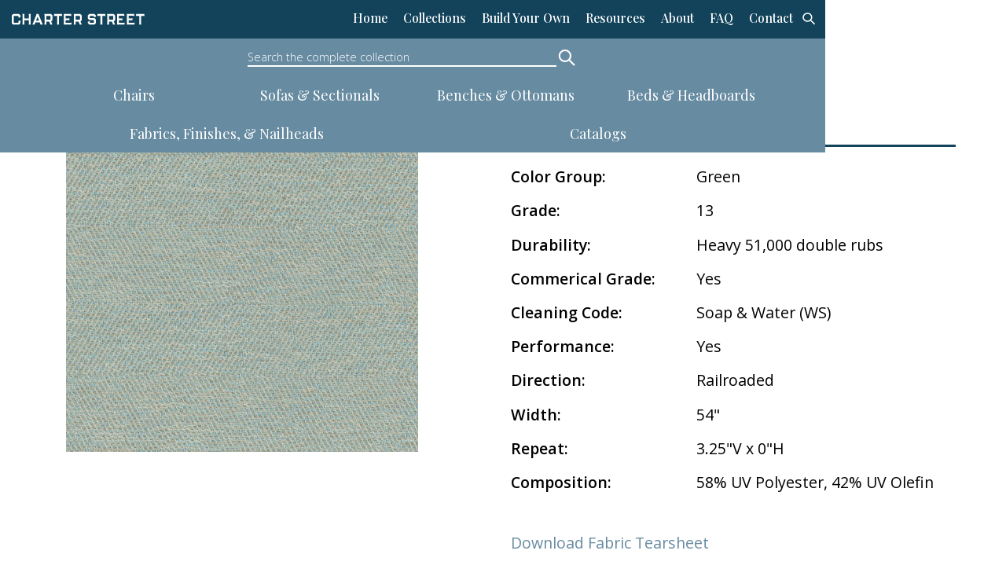

--- FILE ---
content_type: text/html; charset=utf-8
request_url: https://www.charterstreet.com/fabric/ds-7003
body_size: 6346
content:
<!DOCTYPE html><!-- Last Published: Thu Jan 22 2026 21:23:44 GMT+0000 (Coordinated Universal Time) --><html data-wf-domain="www.charterstreet.com" data-wf-page="64137b2ff735124ea8cf222b" data-wf-site="60b6df94f61742093bf4383a" data-wf-collection="64137b2ff73512b663cf21dd" data-wf-item-slug="ds-7003"><head><meta charset="utf-8"/><title>DS-7003</title><meta content="DS-7003 is a 58% UV Polyester, 42% UV Olefin Based Grade: 13  Fabric. Durability is rated at Heavy 51,000 double rubs ." name="description"/><meta content="DS-7003" property="og:title"/><meta content="DS-7003 is a 58% UV Polyester, 42% UV Olefin Based Grade: 13  Fabric. Durability is rated at Heavy 51,000 double rubs ." property="og:description"/><meta content="https://cdn.prod.website-files.com/60ff7666fc1dd70960ead8bd/65c531ff45c6f3784e59b61d_DS-7003.jpg" property="og:image"/><meta content="DS-7003" property="twitter:title"/><meta content="DS-7003 is a 58% UV Polyester, 42% UV Olefin Based Grade: 13  Fabric. Durability is rated at Heavy 51,000 double rubs ." property="twitter:description"/><meta content="https://cdn.prod.website-files.com/60ff7666fc1dd70960ead8bd/65c531ff45c6f3784e59b61d_DS-7003.jpg" property="twitter:image"/><meta property="og:type" content="website"/><meta content="summary_large_image" name="twitter:card"/><meta content="width=device-width, initial-scale=1" name="viewport"/><meta content="u9V2T3XuuTgOwu86eN2dK7R12dVbaCiAiNN8HP7i4vM" name="google-site-verification"/><link href="https://cdn.prod.website-files.com/60b6df94f61742093bf4383a/css/charter-street.webflow.shared.7998a33dd.css" rel="stylesheet" type="text/css" integrity="sha384-eZijPdX3cXHqs+ijZR41u5CS3DzJ35wQ4h1C1WmieiP3YgU66lUw81/07ugSQIOo" crossorigin="anonymous"/><link href="https://fonts.googleapis.com" rel="preconnect"/><link href="https://fonts.gstatic.com" rel="preconnect" crossorigin="anonymous"/><script src="https://ajax.googleapis.com/ajax/libs/webfont/1.6.26/webfont.js" type="text/javascript"></script><script type="text/javascript">WebFont.load({  google: {    families: ["Lato:100,100italic,300,300italic,400,400italic,700,700italic,900,900italic","Open Sans:300,300italic,400,400italic,600,600italic,700,700italic,800,800italic","PT Sans:400,400italic,700,700italic","Poppins:100,100italic,200,200italic,300,300italic,regular,italic,500,500italic,600,600italic,700,700italic,800,800italic,900,900italic","MuseoModerno:100,200,300,regular,500,600,700,800,900","Playfair Display:regular,500,600,700,800,900,italic,500italic,600italic,700italic,800italic,900italic","Playfair Display SC:regular,italic,700,700italic,900,900italic","Playfair:300,regular,500,600,700,800,900,300italic,italic,500italic,600italic,700italic,800italic,900italic:cyrillic,cyrillic-ext,latin,latin-ext,vietnamese"]  }});</script><script src="https://use.typekit.net/sfd1hye.js" type="text/javascript"></script><script type="text/javascript">try{Typekit.load();}catch(e){}</script><script type="text/javascript">!function(o,c){var n=c.documentElement,t=" w-mod-";n.className+=t+"js",("ontouchstart"in o||o.DocumentTouch&&c instanceof DocumentTouch)&&(n.className+=t+"touch")}(window,document);</script><link href="https://cdn.prod.website-files.com/60b6df94f61742093bf4383a/646284c046e986f2baef584f_Charter-Street-Navy_Navy-Favicon.jpg" rel="shortcut icon" type="image/x-icon"/><link href="https://cdn.prod.website-files.com/60b6df94f61742093bf4383a/6462842fae594e8aab751585_1Artboard%209.png" rel="apple-touch-icon"/><script async="" src="https://www.googletagmanager.com/gtag/js?id=G-PS65YFBWL7"></script><script type="text/javascript">window.dataLayer = window.dataLayer || [];function gtag(){dataLayer.push(arguments);}gtag('set', 'developer_id.dZGVlNj', true);gtag('js', new Date());gtag('config', 'G-PS65YFBWL7', {'optimize_id': 'OPT-WPQ2Z5Q'});</script><script async src="https://cdn.jsdelivr.net/npm/@finsweet/attributes-cmsfilter@1/cmsfilter.js"></script>
<script async src="https://cdn.jsdelivr.net/npm/@finsweet/attributes-cmsload@1/cmsload.js"></script><script type="text/javascript">window.__WEBFLOW_CURRENCY_SETTINGS = {"currencyCode":"USD","symbol":"$","decimal":".","fractionDigits":2,"group":",","template":"{{wf {\"path\":\"symbol\",\"type\":\"PlainText\"} }} {{wf {\"path\":\"amount\",\"type\":\"CommercePrice\"} }} {{wf {\"path\":\"currencyCode\",\"type\":\"PlainText\"} }}","hideDecimalForWholeNumbers":false};</script></head><body><div data-collapse="medium" data-animation="default" data-duration="200" data-easing="ease-in" data-easing2="ease-in" role="banner" class="navbar w-nav"><div class="div-block-107"><div class="div-block-113"><a href="/" class="brand w-nav-brand"><img src="https://cdn.prod.website-files.com/60b6df94f61742093bf4383a/640627635fe07b82899a6f96_Charter%20Street-White_White.svg" loading="lazy" width="Auto" height="Auto" alt="" class="brand-logo"/></a></div><nav role="navigation" class="nav-menu w-nav-menu"><a href="/" class="nav-link w-nav-link">Home</a><div data-w-id="1b20e466-52e8-c081-8886-0bdfd9d2251a" class="nav-link mobile">Collections</div><div data-w-id="1b20e466-52e8-c081-8886-0bdfd9d2251c" class="nav-link-desktop">Collections</div><a href="/build-your-own" class="nav-link w-nav-link">Build Your Own</a><div data-w-id="1b20e466-52e8-c081-8886-0bdfd9d22520" class="nav-link-desktop">Resources</div><div data-w-id="1b20e466-52e8-c081-8886-0bdfd9d22522" class="nav-link mobile">Resources</div><a href="/about" class="nav-link w-nav-link">About</a><a href="/faq" class="nav-link w-nav-link">FAQ</a><a href="/contact" class="nav-link w-nav-link">Contact</a><img src="https://cdn.prod.website-files.com/60b6df94f61742093bf4383a/649329d6562c57f5e2278203_Magnifying%20GlassWhite%20Thick-01.svg" loading="lazy" data-w-id="1b20e466-52e8-c081-8886-0bdfd9d2252d" alt="" class="image-41"/><div class="collectionsdropdownmobile"><div class="collections-list"><div class="collection-list-wrapper w-dyn-list"><div role="list" class="collection-list-3 w-dyn-items"><div role="listitem" class="nav-collection-item w-dyn-item"><a href="/collection-type/sofas" class="dropdown-link">Sofas &amp; Sectionals</a></div><div role="listitem" class="nav-collection-item w-dyn-item"><a href="/collection-type/chairs" class="dropdown-link">Chairs</a></div><div role="listitem" class="nav-collection-item w-dyn-item"><a href="/collection-type/benches-ottomans" class="dropdown-link">Benches &amp; Ottomans</a></div><div role="listitem" class="nav-collection-item w-dyn-item"><a href="/collection-type/bed-headboards" class="dropdown-link">Beds &amp; Headboards</a></div></div></div></div></div><div class="resourcesdropdownmobile"><div class="collections-list"><div class="nav-collection-item"><a href="/resources" class="resourceslinks w-inline-block">Fabrics, Finishes, &amp; Nailheads</a></div><div class="nav-collection-item"><a href="/catalogs" class="resourceslinks w-inline-block">Catalog</a></div></div></div><div class="search-holder-mobile"><form action="/search" class="search-mobile w-form"><input type="submit" class="search-button-5 w-button" value=""/><input class="search-input-4 w-input" maxlength="256" name="query" placeholder="Search" type="search" id="search" required=""/></form></div></nav><div data-w-id="1b20e466-52e8-c081-8886-0bdfd9d22544" class="nav-button w-nav-button"><div class="div-block-114"><div class="top-line"></div><div class="middle-line"></div><div class="bottom-line"></div></div></div><img src="https://cdn.prod.website-files.com/60b6df94f61742093bf4383a/649327f4928ec2e64d0eda38_Magnifying%20Glasswhite-01.svg" loading="lazy" data-w-id="e5e58a4c-fe59-6317-d744-b0083a27563d" alt="" class="image-41 mobile"/></div><form action="/search" class="search-3 w-form"><div class="search-holder"><input class="search-input-4 w-input" maxlength="256" name="query" placeholder="Search the complete collection" type="search" id="search" required=""/><input type="submit" class="search-button-5 w-button" value=""/></div></form><div class="collections-drop-down"><div class="collections-list"><a href="https://www.charterstreet.com/collection-type/chairs" class="nav-collection-item w-inline-block"><div class="dropdown-link">Chairs</div></a><a href="https://www.charterstreet.com/collection-type/sofas" class="nav-collection-item w-inline-block"><div class="dropdown-link">Sofas &amp; Sectionals</div></a><a href="https://www.charterstreet.com/collection-type/benches-ottomans" class="nav-collection-item w-inline-block"><div class="dropdown-link">Benches &amp; Ottomans</div></a><a href="https://www.charterstreet.com/collection-type/bed-headboards" class="nav-collection-item w-inline-block"><div class="dropdown-link">Beds &amp; Headboards</div></a></div></div><div class="resourcesdropdown"><div class="collections-list"><div class="nav-collection-item"><a href="/resources" class="resourceslinks w-inline-block">Fabrics, Finishes, &amp; Nailheads</a></div><div class="nav-collection-item"><a href="/catalogs" class="resourceslinks w-inline-block">Catalogs</a></div></div></div></div><div class="div-block-82"><div class="video-section-2"><div class="_30-spacer-3"></div><div class="div-block-138"><div class="columns-6 w-row"><div class="no-padding-column w-col w-col-6 w-col-stack w-col-small-small-stack w-col-tiny-tiny-stack"><div data-w-id="97bfae8b-ef8f-22d5-8533-d1c01eeab685" class="padding-on-right-2"><div data-w-id="97bfae8b-ef8f-22d5-8533-d1c01eeab686" style="opacity:1" class="div-block-78"><img class="product-image-new magnify" src="https://cdn.prod.website-files.com/60ff7666fc1dd70960ead8bd/65c531ff45c6f3784e59b61d_DS-7003.jpg" width="Auto" height="Auto" alt="" sizes="(max-width: 479px) 96vw, (max-width: 767px) 97vw, (max-width: 991px) 98vw, (max-width: 1919px) 49vw, 50vw" data-w-id="97bfae8b-ef8f-22d5-8533-d1c01eeab687" magnifier-height="200" magnifier-width="200" r-magnifier-img="1" loading="lazy" srcset="https://cdn.prod.website-files.com/60ff7666fc1dd70960ead8bd/65c531ff45c6f3784e59b61d_DS-7003-p-500.jpg 500w, https://cdn.prod.website-files.com/60ff7666fc1dd70960ead8bd/65c531ff45c6f3784e59b61d_DS-7003.jpg 700w"/></div></div></div><div class="column-6 w-col w-col-6 w-col-stack w-col-small-small-stack w-col-tiny-tiny-stack"><div class="div-block-98"><div class="div-block-137"></div><div class="new-text w-condition-invisible">New</div><h1 class="heading-13">DS-7003</h1><div class="dividing-line"></div><div class="div-block-136-mobile"><ul role="list" class="fabriclistsmallltitle w-list-unstyled"><li class="list-item-4"><div class="text-block-4">Color Group:</div><div class="text-block-5">Green</div></li><li><div class="text-block-4">Grade:</div><div class="text-block-5">13</div></li><li><div class="text-block-4">Durability:</div><div class="text-block-5">Heavy 51,000 double rubs </div></li><li><div class="text-block-4">Commerical Grade:</div><div class="text-block-5">Yes</div></li><li><div class="text-block-4">Cleaning Code:</div><div class="text-block-5">Soap &amp; Water (WS)</div></li><li><div class="text-block-4">Performance:</div><div class="text-block-5">Yes</div></li><li><div class="text-block-4">Direction:</div><div class="text-block-5">Railroaded</div></li><li><div class="text-block-4">Width:</div><div class="text-block-5">54&quot;</div></li><li><div class="text-block-4">Repeat:</div><div class="text-block-5">3.25&quot;V x 0&quot;H</div></li><li><div class="text-block-4">Composition:</div><div class="text-block-5">58% UV Polyester, 42% UV Olefin</div></li><li class="w-condition-invisible"><div class="text-block-4 w-condition-invisible">Cut Yardage</div><div class="text-block-5 w-condition-invisible">Yes</div></li></ul><ul role="list" class="fabriclistsmall w-list-unstyled"><li class="list-item"><div class="text-block-5">Green</div></li><li><div class="text-block-5">13</div></li><li><div class="text-block-5">Heavy 51,000 double rubs </div></li><li><div class="text-block-5">Yes</div></li><li><div class="text-block-5">Soap &amp; Water (WS)</div></li><li><div class="text-block-5">Yes</div></li><li><div class="text-block-5">Railroaded</div></li><li class="list-item"><div class="text-block-5">54&quot;</div></li><li><div class="text-block-5">3.25&quot;V x 0&quot;H</div></li><li class="list-item"><div class="text-block-5">58% UV Polyester, 42% UV Olefin</div></li></ul></div><div class="columns-3 w-row"><div class="column-3 w-col w-col-5"><ul role="list" class="list-2 w-list-unstyled"><li class="list-item-holder"><div class="fabric-list-headers">Color Group:</div></li><li class="list-item-holder"><div class="fabric-list-headers">Grade:</div></li><li class="list-item-holder"><div class="fabric-list-headers">Durability:</div></li><li class="list-item-holder"><div class="fabric-list-headers">Commerical Grade:</div></li><li class="list-item-holder"><div class="fabric-list-headers">Cleaning Code:</div></li><li class="list-item-holder"><div class="fabric-list-headers">Performance:</div></li><li class="list-item-holder"><div class="fabric-list-headers">Direction:</div></li><li class="list-item-holder"><div class="fabric-list-headers">Width:</div></li><li class="list-item-holder"><div class="fabric-list-headers">Repeat:</div></li><li class="list-item-holder"><div class="fabric-list-headers">Composition:</div></li><li class="list-item-holder w-condition-invisible"><div class="fabric-list-headers w-condition-invisible">Cut Yardage:</div></li></ul></div><div class="column-2 w-col w-col-7"><ul role="list" class="list-2 w-list-unstyled"><li class="list-item-holder"><div class="fabric-list-text">Green</div></li><li class="list-item-holder"><div class="fabric-list-text">13</div></li><li class="list-item-holder"><div class="fabric-list-text">Heavy 51,000 double rubs </div></li><li class="list-item-holder"><div class="fabric-list-text">Yes</div></li><li class="list-item-holder"><div class="fabric-list-text">Soap &amp; Water (WS)</div></li><li class="list-item-holder"><div class="fabric-list-text">Yes</div></li><li class="list-item-holder"><div class="fabric-list-text">Railroaded</div></li><li class="list-item-holder"><div class="fabric-list-text">54&quot;</div></li><li class="list-item-holder"><div class="fabric-list-text">3.25&quot;V x 0&quot;H</div></li><li class="list-item-holder"><div class="fabric-list-text">58% UV Polyester, 42% UV Olefin</div><div class="fabric-list-text w-condition-invisible">Yes</div></li></ul></div></div><p class="paragraph-bold w-condition-invisible w-dyn-bind-empty"></p><div class="related-div w-condition-invisible"><div class="related-text">Related Fabrics:</div><div class="collection-list-wrapper-16 w-dyn-list"><div class="w-dyn-empty"><div>No items found.</div></div></div></div><div class="div-block-65"><a href="https://cdn.prod.website-files.com/60ff7666fc1dd70960ead8bd/64c2ab579c767dc6142d4e4c_DS-7003.pdf" target="_blank" class="link-2">Download Fabric Tearsheet</a><h3 class="heading-19">Do to differences in screen quality the photo may not be fully representative of the fabric. <br/>If you are unsure please contact your brand ambassador to order a sample swatch.</h3></div></div></div></div></div><div fs-cmsnest-collection="Fabric Material" fs-cmsnest-element="template-reference" class="collection-list-wrapper-15 w-dyn-list"><div role="list" class="w-dyn-items"><div role="listitem" class="w-dyn-item"><a href="/fabric-material/uv-polyester" class="w-inline-block"></a></div><div role="listitem" class="w-dyn-item"><a href="/fabric-material/uv-olefin" class="w-inline-block"></a></div></div></div></div></div><div class="video-section w-condition-invisible"><div class="div-block-76"><h2 class="heading-14">Shop Similar Fabrics</h2><div class="collection-list-wrapper-3 w-dyn-list"><div id="seamless-replace" fs-cmsload-element="list" fs-cmsload-mode="load-under" fs-cmsload-animation="fade" role="list" class="collection-list-24 w-dyn-items w-row"><div role="listitem" class="fabric-footer-item w-dyn-item w-col w-col-3"><a style="background-image:url(&quot;https://cdn.prod.website-files.com/60ff7666fc1dd70960ead8bd/65c52f442648bd2e96c340b5_1058-03.jpg&quot;)" href="/fabric/1058-03" class="fabric-link w-inline-block"><div class="grade-related-fabrics">15</div><h1 class="similer-fabric-performance">P</h1></a><a href="/fabric/1058-03" class="link-block-12 w-inline-block"><h1 class="similer-fabric-name">1058-03</h1></a></div><div role="listitem" class="fabric-footer-item w-dyn-item w-col w-col-3"><a style="background-image:url(&quot;https://cdn.prod.website-files.com/60ff7666fc1dd70960ead8bd/65c52f7cb728498024e8915d_1060-01.jpg&quot;)" href="/fabric/1060-01" class="fabric-link w-inline-block"><div class="grade-related-fabrics">15</div><h1 class="similer-fabric-performance">P</h1></a><a href="/fabric/1060-01" class="link-block-12 w-inline-block"><h1 class="similer-fabric-name">1060-01</h1></a></div><div role="listitem" class="fabric-footer-item w-dyn-item w-col w-col-3"><a style="background-image:url(&quot;https://cdn.prod.website-files.com/60ff7666fc1dd70960ead8bd/65c52f91bbeec56da984f6b3_1065-92.jpg&quot;)" href="/fabric/1065-92" class="fabric-link w-inline-block"><div class="grade-related-fabrics">13</div><h1 class="similer-fabric-performance">P</h1></a><a href="/fabric/1065-92" class="link-block-12 w-inline-block"><h1 class="similer-fabric-name">1065-92</h1></a></div><div role="listitem" class="fabric-footer-item w-dyn-item w-col w-col-3"><a style="background-image:url(&quot;https://cdn.prod.website-files.com/60ff7666fc1dd70960ead8bd/668576829965fc9387de9a0f_1068-41.jpg&quot;)" href="/fabric/1068-41" class="fabric-link w-inline-block"><div class="grade-related-fabrics">13</div><h1 class="similer-fabric-performance w-condition-invisible">P</h1></a><a href="/fabric/1068-41" class="link-block-12 w-inline-block"><h1 class="similer-fabric-name">1068-41</h1></a></div></div><div role="navigation" aria-label="List" class="w-pagination-wrapper pagination"><a href="?868158b7_page=2" aria-label="Next Page" class="w-pagination-next next"><div class="button">Load More</div></a><link rel="prerender" href="?868158b7_page=2"/></div></div></div></div><div class="video-section"><div class="div-block-76"><h2 class="heading-14">Shop Similar Fabrics</h2><div class="collection-list-wrapper-3 w-dyn-list"><div id="seamless-replace" fs-cmsload-element="list" fs-cmsload-mode="load-under" fs-cmsload-animation="fade" role="list" class="collection-list-21 w-dyn-items"><div role="listitem" class="collection-item-19 w-dyn-item"><a href="/fabric/6195-92" class="unstyled-link-block w-inline-block"><div class="shadow-div"><div style="background-image:url(&quot;https://cdn.prod.website-files.com/60ff7666fc1dd70960ead8bd/695e851395346456e60494a2_6195-92.jpeg&quot;)" class="flex-fabric-image"></div><div class="div-block-7"><h3 class="heading-15">6195-92</h3><div class="div-block-77"><h4 class="heading-16">Grade: </h4><h4 class="heading-17">7</h4></div><h4 class="heading-18 w-condition-invisible">Performance</h4><div class="_15-spacer"></div><div class="div-block-79"></div></div></div></a></div><div role="listitem" class="collection-item-19 w-dyn-item"><a href="/fabric/ds-6013" class="unstyled-link-block w-inline-block"><div class="shadow-div"><div style="background-image:url(&quot;https://cdn.prod.website-files.com/60ff7666fc1dd70960ead8bd/65c531c465c8360056b82ad2_DS-6013.jpg&quot;)" class="flex-fabric-image"></div><div class="div-block-7"><h3 class="heading-15">DS-6013</h3><div class="div-block-77"><h4 class="heading-16">Grade: </h4><h4 class="heading-17">4</h4></div><h4 class="heading-18">Performance</h4><div class="_15-spacer"></div><div class="div-block-79 w-condition-invisible"></div></div></div></a></div><div role="listitem" class="collection-item-19 w-dyn-item"><a href="/fabric/6029-25" class="unstyled-link-block w-inline-block"><div class="shadow-div"><div style="background-image:url(&quot;https://cdn.prod.website-files.com/60ff7666fc1dd70960ead8bd/65c52ffd8e2d705b1123e1fc_6029-25.jpg&quot;)" class="flex-fabric-image"></div><div class="div-block-7"><h3 class="heading-15">6029-25</h3><div class="div-block-77"><h4 class="heading-16">Grade: </h4><h4 class="heading-17">15</h4></div><h4 class="heading-18">Performance</h4><div class="_15-spacer"></div><div class="div-block-79 w-condition-invisible"></div></div></div></a></div></div><div role="navigation" aria-label="List" class="w-pagination-wrapper pagination"><a href="?f64eb449_page=2" aria-label="Next Page" class="w-pagination-next next"><div class="button">Load More</div></a><link rel="prerender" href="?f64eb449_page=2"/></div></div></div></div><div class="footer-div w-clearfix"><div><div class="columns-9 w-row"><div class="column-15 w-col w-col-3 w-col-stack w-col-tiny-tiny-stack"><div class="div-block-109"><img src="https://cdn.prod.website-files.com/60b6df94f61742093bf4383a/641b475deaa4363b4899d47c_Favicon-Charter-Street-WHT.svg" loading="lazy" width="274" alt="" class="footer-logo"/><div class="_30-spacer"></div></div></div><div class="w-col w-col-3 w-col-stack w-col-tiny-tiny-stack"><div class="div-block-110"><div class="footer-label">Navigate</div><div class="_30-spacer"></div><div class="footer-link-div"><a href="/" class="link-4">Home</a></div><div class="footer-link-div"><a href="/products" class="link-5">Collections</a></div><div class="footer-link-div"><a href="/build-your-own-form" class="link-6">Build Your Own</a></div><div class="footer-link-div"><a href="/resources" class="link-7">Resources</a></div><div class="footer-link-div"><a href="/about" class="link-8">About</a></div><div class="footer-link-div"><a href="/faq" class="link-9">FAQ</a></div></div></div><div class="column-16 w-col w-col-3 w-col-stack w-col-tiny-tiny-stack"><div class="div-block-115"><div class="footer-label">Collections</div><div class="_30-spacer"></div><div class="footer-link-div"><a href="https://charter-street.webflow.io/collection-type/sofas" class="link-10">Sofas &amp; Sectionals</a></div><div class="footer-link-div"><a href="https://charter-street.webflow.io/collection-type/chairs" class="link-11">Chairs</a></div><div class="footer-link-div"><a href="https://charter-street.webflow.io/collection-type/benches-ottomans" class="link-12">Benches &amp; Ottomans</a></div><div class="footer-link-div"><a href="https://charter-street.webflow.io/collection-type/bed-headboards" class="link-13">Beds &amp; Headboards</a></div></div></div><div class="w-col w-col-3 w-col-stack w-col-tiny-tiny-stack"><div class="div-block-118"><div class="footer-label">Contact</div><div class="_30-spacer"></div><div class="footer-link-div"><a href="tel:4047967329" class="phone">404.796.7329</a></div><div class="footer-link-div"><a href="mailto:sales@charterstreet.com" class="email">Sales@CharterStreet.com</a></div><div class="footer-link-div"><a href="https://goo.gl/maps/PuTHbCfnNCWXkftD8" target="_blank" class="address">AmericasMart <br/>Suite 13A.1<br/>240 Peachtree Street<br/>Atlanta, GA 30303</a></div></div></div></div></div><div class="footer-bottom w-clearfix"><div class="bottom-footer-holder w-clearfix"><div class="div-block-3"><p class="footer-subtext">Copyright © Charter Street 2025</p></div></div><div class="floating-right-footer"><a href="https://www.instagram.com/charterstreet/" target="_blank" class="social-media-link w-inline-block"><img src="https://cdn.prod.website-files.com/60b6df94f61742093bf4383a/641b4dc43e51b55ae368fd46_Instagram%20WHT.png" loading="lazy" alt="" class="social-media-icon"/></a></div></div></div><div class="glass"></div><script src="https://d3e54v103j8qbb.cloudfront.net/js/jquery-3.5.1.min.dc5e7f18c8.js?site=60b6df94f61742093bf4383a" type="text/javascript" integrity="sha256-9/aliU8dGd2tb6OSsuzixeV4y/faTqgFtohetphbbj0=" crossorigin="anonymous"></script><script src="https://cdn.prod.website-files.com/60b6df94f61742093bf4383a/js/webflow.schunk.59c6248219f37ae8.js" type="text/javascript" integrity="sha384-SiwpjJNf9ZitucDlWa0ARYbaOcz0PUxo+U1JokcCeias7QOSgb93xI+PogbjFilN" crossorigin="anonymous"></script><script src="https://cdn.prod.website-files.com/60b6df94f61742093bf4383a/js/webflow.schunk.af122860956e490a.js" type="text/javascript" integrity="sha384-c4YFAe14xKxIqW3Euxwto+XKiGnqhf8P57a+zRfm2g4mr20tFfUl4rkDaHYJqBMY" crossorigin="anonymous"></script><script src="https://cdn.prod.website-files.com/60b6df94f61742093bf4383a/js/webflow.25055dca.59b616c4a68f3f82.js" type="text/javascript" integrity="sha384-JzrdGXh4Z2Bkq1zwtlIHYWysEhuDn8OuQqrFpICKXTvnK8Wb9yURMmj5WhTnFuRE" crossorigin="anonymous"></script><script src="https://cdn.prod.website-files.com/gsap/3.14.2/gsap.min.js" type="text/javascript"></script><script src="https://cdn.prod.website-files.com/gsap/3.14.2/Flip.min.js" type="text/javascript"></script><script src="https://cdn.prod.website-files.com/gsap/3.14.2/ScrollTrigger.min.js" type="text/javascript"></script><script src="https://cdn.prod.website-files.com/gsap/3.14.2/SplitText.min.js" type="text/javascript"></script><script src="https://cdn.prod.website-files.com/gsap/3.14.2/Draggable.min.js" type="text/javascript"></script><script src="https://cdn.prod.website-files.com/gsap/3.14.2/DrawSVGPlugin.min.js" type="text/javascript"></script><script src="https://cdn.prod.website-files.com/gsap/3.14.2/InertiaPlugin.min.js" type="text/javascript"></script><script src="https://cdn.prod.website-files.com/gsap/3.14.2/MorphSVGPlugin.min.js" type="text/javascript"></script><script src="https://cdn.prod.website-files.com/gsap/3.14.2/MotionPathPlugin.min.js" type="text/javascript"></script><script src="https://cdn.prod.website-files.com/gsap/3.14.2/Observer.min.js" type="text/javascript"></script><script src="https://cdn.prod.website-files.com/gsap/3.14.2/MotionPathHelper.min.js" type="text/javascript"></script><script src="https://cdn.prod.website-files.com/gsap/3.14.2/Physics2DPlugin.min.js" type="text/javascript"></script><script src="https://cdn.prod.website-files.com/gsap/3.14.2/PhysicsPropsPlugin.min.js" type="text/javascript"></script><script src="https://cdn.prod.website-files.com/gsap/3.14.2/ScrambleTextPlugin.min.js" type="text/javascript"></script><script src="https://cdn.prod.website-files.com/gsap/3.14.2/ScrollSmoother.min.js" type="text/javascript"></script><script src="https://cdn.prod.website-files.com/gsap/3.14.2/ScrollToPlugin.min.js" type="text/javascript"></script><script src="https://cdn.prod.website-files.com/gsap/3.14.2/TextPlugin.min.js" type="text/javascript"></script><script src="https://cdn.prod.website-files.com/gsap/3.14.2/CustomEase.min.js" type="text/javascript"></script><script src="https://cdn.prod.website-files.com/gsap/3.14.2/CustomBounce.min.js" type="text/javascript"></script><script src="https://cdn.prod.website-files.com/gsap/3.14.2/CustomWiggle.min.js" type="text/javascript"></script><script src="https://cdn.prod.website-files.com/gsap/3.14.2/EasePack.min.js" type="text/javascript"></script><script type="text/javascript">gsap.registerPlugin(Flip,ScrollTrigger,SplitText,Draggable,DrawSVGPlugin,InertiaPlugin,MorphSVGPlugin,MotionPathPlugin,Observer,MotionPathHelper,Physics2DPlugin,PhysicsPropsPlugin,ScrambleTextPlugin,ScrollSmoother,ScrollToPlugin,TextPlugin,CustomEase,CustomBounce,CustomWiggle,EasePack);</script><script
type="text/javascript"
src="//static.klaviyo.com/onsite/js/klaviyo.js?company_id=XHK2iu"
></script><script src="https://tools.refokus.com/magnifier/bundle.v1.0.0.js"></script></body></html>

--- FILE ---
content_type: text/css
request_url: https://cdn.prod.website-files.com/60b6df94f61742093bf4383a/css/charter-street.webflow.shared.7998a33dd.css
body_size: 50107
content:
html {
  -webkit-text-size-adjust: 100%;
  -ms-text-size-adjust: 100%;
  font-family: sans-serif;
}

body {
  margin: 0;
}

article, aside, details, figcaption, figure, footer, header, hgroup, main, menu, nav, section, summary {
  display: block;
}

audio, canvas, progress, video {
  vertical-align: baseline;
  display: inline-block;
}

audio:not([controls]) {
  height: 0;
  display: none;
}

[hidden], template {
  display: none;
}

a {
  background-color: #0000;
}

a:active, a:hover {
  outline: 0;
}

abbr[title] {
  border-bottom: 1px dotted;
}

b, strong {
  font-weight: bold;
}

dfn {
  font-style: italic;
}

h1 {
  margin: .67em 0;
  font-size: 2em;
}

mark {
  color: #000;
  background: #ff0;
}

small {
  font-size: 80%;
}

sub, sup {
  vertical-align: baseline;
  font-size: 75%;
  line-height: 0;
  position: relative;
}

sup {
  top: -.5em;
}

sub {
  bottom: -.25em;
}

img {
  border: 0;
}

svg:not(:root) {
  overflow: hidden;
}

hr {
  box-sizing: content-box;
  height: 0;
}

pre {
  overflow: auto;
}

code, kbd, pre, samp {
  font-family: monospace;
  font-size: 1em;
}

button, input, optgroup, select, textarea {
  color: inherit;
  font: inherit;
  margin: 0;
}

button {
  overflow: visible;
}

button, select {
  text-transform: none;
}

button, html input[type="button"], input[type="reset"] {
  -webkit-appearance: button;
  cursor: pointer;
}

button[disabled], html input[disabled] {
  cursor: default;
}

button::-moz-focus-inner, input::-moz-focus-inner {
  border: 0;
  padding: 0;
}

input {
  line-height: normal;
}

input[type="checkbox"], input[type="radio"] {
  box-sizing: border-box;
  padding: 0;
}

input[type="number"]::-webkit-inner-spin-button, input[type="number"]::-webkit-outer-spin-button {
  height: auto;
}

input[type="search"] {
  -webkit-appearance: none;
}

input[type="search"]::-webkit-search-cancel-button, input[type="search"]::-webkit-search-decoration {
  -webkit-appearance: none;
}

legend {
  border: 0;
  padding: 0;
}

textarea {
  overflow: auto;
}

optgroup {
  font-weight: bold;
}

table {
  border-collapse: collapse;
  border-spacing: 0;
}

td, th {
  padding: 0;
}

@font-face {
  font-family: webflow-icons;
  src: url("[data-uri]") format("truetype");
  font-weight: normal;
  font-style: normal;
}

[class^="w-icon-"], [class*=" w-icon-"] {
  speak: none;
  font-variant: normal;
  text-transform: none;
  -webkit-font-smoothing: antialiased;
  -moz-osx-font-smoothing: grayscale;
  font-style: normal;
  font-weight: normal;
  line-height: 1;
  font-family: webflow-icons !important;
}

.w-icon-slider-right:before {
  content: "";
}

.w-icon-slider-left:before {
  content: "";
}

.w-icon-nav-menu:before {
  content: "";
}

.w-icon-arrow-down:before, .w-icon-dropdown-toggle:before {
  content: "";
}

.w-icon-file-upload-remove:before {
  content: "";
}

.w-icon-file-upload-icon:before {
  content: "";
}

* {
  box-sizing: border-box;
}

html {
  height: 100%;
}

body {
  color: #333;
  background-color: #fff;
  min-height: 100%;
  margin: 0;
  font-family: Arial, sans-serif;
  font-size: 14px;
  line-height: 20px;
}

img {
  vertical-align: middle;
  max-width: 100%;
  display: inline-block;
}

html.w-mod-touch * {
  background-attachment: scroll !important;
}

.w-block {
  display: block;
}

.w-inline-block {
  max-width: 100%;
  display: inline-block;
}

.w-clearfix:before, .w-clearfix:after {
  content: " ";
  grid-area: 1 / 1 / 2 / 2;
  display: table;
}

.w-clearfix:after {
  clear: both;
}

.w-hidden {
  display: none;
}

.w-button {
  color: #fff;
  line-height: inherit;
  cursor: pointer;
  background-color: #3898ec;
  border: 0;
  border-radius: 0;
  padding: 9px 15px;
  text-decoration: none;
  display: inline-block;
}

input.w-button {
  -webkit-appearance: button;
}

html[data-w-dynpage] [data-w-cloak] {
  color: #0000 !important;
}

.w-code-block {
  margin: unset;
}

pre.w-code-block code {
  all: inherit;
}

.w-optimization {
  display: contents;
}

.w-webflow-badge, .w-webflow-badge > img {
  box-sizing: unset;
  width: unset;
  height: unset;
  max-height: unset;
  max-width: unset;
  min-height: unset;
  min-width: unset;
  margin: unset;
  padding: unset;
  float: unset;
  clear: unset;
  border: unset;
  border-radius: unset;
  background: unset;
  background-image: unset;
  background-position: unset;
  background-size: unset;
  background-repeat: unset;
  background-origin: unset;
  background-clip: unset;
  background-attachment: unset;
  background-color: unset;
  box-shadow: unset;
  transform: unset;
  direction: unset;
  font-family: unset;
  font-weight: unset;
  color: unset;
  font-size: unset;
  line-height: unset;
  font-style: unset;
  font-variant: unset;
  text-align: unset;
  letter-spacing: unset;
  -webkit-text-decoration: unset;
  text-decoration: unset;
  text-indent: unset;
  text-transform: unset;
  list-style-type: unset;
  text-shadow: unset;
  vertical-align: unset;
  cursor: unset;
  white-space: unset;
  word-break: unset;
  word-spacing: unset;
  word-wrap: unset;
  transition: unset;
}

.w-webflow-badge {
  white-space: nowrap;
  cursor: pointer;
  box-shadow: 0 0 0 1px #0000001a, 0 1px 3px #0000001a;
  visibility: visible !important;
  opacity: 1 !important;
  z-index: 2147483647 !important;
  color: #aaadb0 !important;
  overflow: unset !important;
  background-color: #fff !important;
  border-radius: 3px !important;
  width: auto !important;
  height: auto !important;
  margin: 0 !important;
  padding: 6px !important;
  font-size: 12px !important;
  line-height: 14px !important;
  text-decoration: none !important;
  display: inline-block !important;
  position: fixed !important;
  inset: auto 12px 12px auto !important;
  transform: none !important;
}

.w-webflow-badge > img {
  position: unset;
  visibility: unset !important;
  opacity: 1 !important;
  vertical-align: middle !important;
  display: inline-block !important;
}

h1, h2, h3, h4, h5, h6 {
  margin-bottom: 10px;
  font-weight: bold;
}

h1 {
  margin-top: 20px;
  font-size: 38px;
  line-height: 44px;
}

h2 {
  margin-top: 20px;
  font-size: 32px;
  line-height: 36px;
}

h3 {
  margin-top: 20px;
  font-size: 24px;
  line-height: 30px;
}

h4 {
  margin-top: 10px;
  font-size: 18px;
  line-height: 24px;
}

h5 {
  margin-top: 10px;
  font-size: 14px;
  line-height: 20px;
}

h6 {
  margin-top: 10px;
  font-size: 12px;
  line-height: 18px;
}

p {
  margin-top: 0;
  margin-bottom: 10px;
}

blockquote {
  border-left: 5px solid #e2e2e2;
  margin: 0 0 10px;
  padding: 10px 20px;
  font-size: 18px;
  line-height: 22px;
}

figure {
  margin: 0 0 10px;
}

figcaption {
  text-align: center;
  margin-top: 5px;
}

ul, ol {
  margin-top: 0;
  margin-bottom: 10px;
  padding-left: 40px;
}

.w-list-unstyled {
  padding-left: 0;
  list-style: none;
}

.w-embed:before, .w-embed:after {
  content: " ";
  grid-area: 1 / 1 / 2 / 2;
  display: table;
}

.w-embed:after {
  clear: both;
}

.w-video {
  width: 100%;
  padding: 0;
  position: relative;
}

.w-video iframe, .w-video object, .w-video embed {
  border: none;
  width: 100%;
  height: 100%;
  position: absolute;
  top: 0;
  left: 0;
}

fieldset {
  border: 0;
  margin: 0;
  padding: 0;
}

button, [type="button"], [type="reset"] {
  cursor: pointer;
  -webkit-appearance: button;
  border: 0;
}

.w-form {
  margin: 0 0 15px;
}

.w-form-done {
  text-align: center;
  background-color: #ddd;
  padding: 20px;
  display: none;
}

.w-form-fail {
  background-color: #ffdede;
  margin-top: 10px;
  padding: 10px;
  display: none;
}

label {
  margin-bottom: 5px;
  font-weight: bold;
  display: block;
}

.w-input, .w-select {
  color: #333;
  vertical-align: middle;
  background-color: #fff;
  border: 1px solid #ccc;
  width: 100%;
  height: 38px;
  margin-bottom: 10px;
  padding: 8px 12px;
  font-size: 14px;
  line-height: 1.42857;
  display: block;
}

.w-input::placeholder, .w-select::placeholder {
  color: #999;
}

.w-input:focus, .w-select:focus {
  border-color: #3898ec;
  outline: 0;
}

.w-input[disabled], .w-select[disabled], .w-input[readonly], .w-select[readonly], fieldset[disabled] .w-input, fieldset[disabled] .w-select {
  cursor: not-allowed;
}

.w-input[disabled]:not(.w-input-disabled), .w-select[disabled]:not(.w-input-disabled), .w-input[readonly], .w-select[readonly], fieldset[disabled]:not(.w-input-disabled) .w-input, fieldset[disabled]:not(.w-input-disabled) .w-select {
  background-color: #eee;
}

textarea.w-input, textarea.w-select {
  height: auto;
}

.w-select {
  background-color: #f3f3f3;
}

.w-select[multiple] {
  height: auto;
}

.w-form-label {
  cursor: pointer;
  margin-bottom: 0;
  font-weight: normal;
  display: inline-block;
}

.w-radio {
  margin-bottom: 5px;
  padding-left: 20px;
  display: block;
}

.w-radio:before, .w-radio:after {
  content: " ";
  grid-area: 1 / 1 / 2 / 2;
  display: table;
}

.w-radio:after {
  clear: both;
}

.w-radio-input {
  float: left;
  margin: 3px 0 0 -20px;
  line-height: normal;
}

.w-file-upload {
  margin-bottom: 10px;
  display: block;
}

.w-file-upload-input {
  opacity: 0;
  z-index: -100;
  width: .1px;
  height: .1px;
  position: absolute;
  overflow: hidden;
}

.w-file-upload-default, .w-file-upload-uploading, .w-file-upload-success {
  color: #333;
  display: inline-block;
}

.w-file-upload-error {
  margin-top: 10px;
  display: block;
}

.w-file-upload-default.w-hidden, .w-file-upload-uploading.w-hidden, .w-file-upload-error.w-hidden, .w-file-upload-success.w-hidden {
  display: none;
}

.w-file-upload-uploading-btn {
  cursor: pointer;
  background-color: #fafafa;
  border: 1px solid #ccc;
  margin: 0;
  padding: 8px 12px;
  font-size: 14px;
  font-weight: normal;
  display: flex;
}

.w-file-upload-file {
  background-color: #fafafa;
  border: 1px solid #ccc;
  flex-grow: 1;
  justify-content: space-between;
  margin: 0;
  padding: 8px 9px 8px 11px;
  display: flex;
}

.w-file-upload-file-name {
  font-size: 14px;
  font-weight: normal;
  display: block;
}

.w-file-remove-link {
  cursor: pointer;
  width: auto;
  height: auto;
  margin-top: 3px;
  margin-left: 10px;
  padding: 3px;
  display: block;
}

.w-icon-file-upload-remove {
  margin: auto;
  font-size: 10px;
}

.w-file-upload-error-msg {
  color: #ea384c;
  padding: 2px 0;
  display: inline-block;
}

.w-file-upload-info {
  padding: 0 12px;
  line-height: 38px;
  display: inline-block;
}

.w-file-upload-label {
  cursor: pointer;
  background-color: #fafafa;
  border: 1px solid #ccc;
  margin: 0;
  padding: 8px 12px;
  font-size: 14px;
  font-weight: normal;
  display: inline-block;
}

.w-icon-file-upload-icon, .w-icon-file-upload-uploading {
  width: 20px;
  margin-right: 8px;
  display: inline-block;
}

.w-icon-file-upload-uploading {
  height: 20px;
}

.w-container {
  max-width: 940px;
  margin-left: auto;
  margin-right: auto;
}

.w-container:before, .w-container:after {
  content: " ";
  grid-area: 1 / 1 / 2 / 2;
  display: table;
}

.w-container:after {
  clear: both;
}

.w-container .w-row {
  margin-left: -10px;
  margin-right: -10px;
}

.w-row:before, .w-row:after {
  content: " ";
  grid-area: 1 / 1 / 2 / 2;
  display: table;
}

.w-row:after {
  clear: both;
}

.w-row .w-row {
  margin-left: 0;
  margin-right: 0;
}

.w-col {
  float: left;
  width: 100%;
  min-height: 1px;
  padding-left: 10px;
  padding-right: 10px;
  position: relative;
}

.w-col .w-col {
  padding-left: 0;
  padding-right: 0;
}

.w-col-1 {
  width: 8.33333%;
}

.w-col-2 {
  width: 16.6667%;
}

.w-col-3 {
  width: 25%;
}

.w-col-4 {
  width: 33.3333%;
}

.w-col-5 {
  width: 41.6667%;
}

.w-col-6 {
  width: 50%;
}

.w-col-7 {
  width: 58.3333%;
}

.w-col-8 {
  width: 66.6667%;
}

.w-col-9 {
  width: 75%;
}

.w-col-10 {
  width: 83.3333%;
}

.w-col-11 {
  width: 91.6667%;
}

.w-col-12 {
  width: 100%;
}

.w-hidden-main {
  display: none !important;
}

@media screen and (max-width: 991px) {
  .w-container {
    max-width: 728px;
  }

  .w-hidden-main {
    display: inherit !important;
  }

  .w-hidden-medium {
    display: none !important;
  }

  .w-col-medium-1 {
    width: 8.33333%;
  }

  .w-col-medium-2 {
    width: 16.6667%;
  }

  .w-col-medium-3 {
    width: 25%;
  }

  .w-col-medium-4 {
    width: 33.3333%;
  }

  .w-col-medium-5 {
    width: 41.6667%;
  }

  .w-col-medium-6 {
    width: 50%;
  }

  .w-col-medium-7 {
    width: 58.3333%;
  }

  .w-col-medium-8 {
    width: 66.6667%;
  }

  .w-col-medium-9 {
    width: 75%;
  }

  .w-col-medium-10 {
    width: 83.3333%;
  }

  .w-col-medium-11 {
    width: 91.6667%;
  }

  .w-col-medium-12 {
    width: 100%;
  }

  .w-col-stack {
    width: 100%;
    left: auto;
    right: auto;
  }
}

@media screen and (max-width: 767px) {
  .w-hidden-main, .w-hidden-medium {
    display: inherit !important;
  }

  .w-hidden-small {
    display: none !important;
  }

  .w-row, .w-container .w-row {
    margin-left: 0;
    margin-right: 0;
  }

  .w-col {
    width: 100%;
    left: auto;
    right: auto;
  }

  .w-col-small-1 {
    width: 8.33333%;
  }

  .w-col-small-2 {
    width: 16.6667%;
  }

  .w-col-small-3 {
    width: 25%;
  }

  .w-col-small-4 {
    width: 33.3333%;
  }

  .w-col-small-5 {
    width: 41.6667%;
  }

  .w-col-small-6 {
    width: 50%;
  }

  .w-col-small-7 {
    width: 58.3333%;
  }

  .w-col-small-8 {
    width: 66.6667%;
  }

  .w-col-small-9 {
    width: 75%;
  }

  .w-col-small-10 {
    width: 83.3333%;
  }

  .w-col-small-11 {
    width: 91.6667%;
  }

  .w-col-small-12 {
    width: 100%;
  }
}

@media screen and (max-width: 479px) {
  .w-container {
    max-width: none;
  }

  .w-hidden-main, .w-hidden-medium, .w-hidden-small {
    display: inherit !important;
  }

  .w-hidden-tiny {
    display: none !important;
  }

  .w-col {
    width: 100%;
  }

  .w-col-tiny-1 {
    width: 8.33333%;
  }

  .w-col-tiny-2 {
    width: 16.6667%;
  }

  .w-col-tiny-3 {
    width: 25%;
  }

  .w-col-tiny-4 {
    width: 33.3333%;
  }

  .w-col-tiny-5 {
    width: 41.6667%;
  }

  .w-col-tiny-6 {
    width: 50%;
  }

  .w-col-tiny-7 {
    width: 58.3333%;
  }

  .w-col-tiny-8 {
    width: 66.6667%;
  }

  .w-col-tiny-9 {
    width: 75%;
  }

  .w-col-tiny-10 {
    width: 83.3333%;
  }

  .w-col-tiny-11 {
    width: 91.6667%;
  }

  .w-col-tiny-12 {
    width: 100%;
  }
}

.w-widget {
  position: relative;
}

.w-widget-map {
  width: 100%;
  height: 400px;
}

.w-widget-map label {
  width: auto;
  display: inline;
}

.w-widget-map img {
  max-width: inherit;
}

.w-widget-map .gm-style-iw {
  text-align: center;
}

.w-widget-map .gm-style-iw > button {
  display: none !important;
}

.w-widget-twitter {
  overflow: hidden;
}

.w-widget-twitter-count-shim {
  vertical-align: top;
  text-align: center;
  background: #fff;
  border: 1px solid #758696;
  border-radius: 3px;
  width: 28px;
  height: 20px;
  display: inline-block;
  position: relative;
}

.w-widget-twitter-count-shim * {
  pointer-events: none;
  -webkit-user-select: none;
  user-select: none;
}

.w-widget-twitter-count-shim .w-widget-twitter-count-inner {
  text-align: center;
  color: #999;
  font-family: serif;
  font-size: 15px;
  line-height: 12px;
  position: relative;
}

.w-widget-twitter-count-shim .w-widget-twitter-count-clear {
  display: block;
  position: relative;
}

.w-widget-twitter-count-shim.w--large {
  width: 36px;
  height: 28px;
}

.w-widget-twitter-count-shim.w--large .w-widget-twitter-count-inner {
  font-size: 18px;
  line-height: 18px;
}

.w-widget-twitter-count-shim:not(.w--vertical) {
  margin-left: 5px;
  margin-right: 8px;
}

.w-widget-twitter-count-shim:not(.w--vertical).w--large {
  margin-left: 6px;
}

.w-widget-twitter-count-shim:not(.w--vertical):before, .w-widget-twitter-count-shim:not(.w--vertical):after {
  content: " ";
  pointer-events: none;
  border: solid #0000;
  width: 0;
  height: 0;
  position: absolute;
  top: 50%;
  left: 0;
}

.w-widget-twitter-count-shim:not(.w--vertical):before {
  border-width: 4px;
  border-color: #75869600 #5d6c7b #75869600 #75869600;
  margin-top: -4px;
  margin-left: -9px;
}

.w-widget-twitter-count-shim:not(.w--vertical).w--large:before {
  border-width: 5px;
  margin-top: -5px;
  margin-left: -10px;
}

.w-widget-twitter-count-shim:not(.w--vertical):after {
  border-width: 4px;
  border-color: #fff0 #fff #fff0 #fff0;
  margin-top: -4px;
  margin-left: -8px;
}

.w-widget-twitter-count-shim:not(.w--vertical).w--large:after {
  border-width: 5px;
  margin-top: -5px;
  margin-left: -9px;
}

.w-widget-twitter-count-shim.w--vertical {
  width: 61px;
  height: 33px;
  margin-bottom: 8px;
}

.w-widget-twitter-count-shim.w--vertical:before, .w-widget-twitter-count-shim.w--vertical:after {
  content: " ";
  pointer-events: none;
  border: solid #0000;
  width: 0;
  height: 0;
  position: absolute;
  top: 100%;
  left: 50%;
}

.w-widget-twitter-count-shim.w--vertical:before {
  border-width: 5px;
  border-color: #5d6c7b #75869600 #75869600;
  margin-left: -5px;
}

.w-widget-twitter-count-shim.w--vertical:after {
  border-width: 4px;
  border-color: #fff #fff0 #fff0;
  margin-left: -4px;
}

.w-widget-twitter-count-shim.w--vertical .w-widget-twitter-count-inner {
  font-size: 18px;
  line-height: 22px;
}

.w-widget-twitter-count-shim.w--vertical.w--large {
  width: 76px;
}

.w-background-video {
  color: #fff;
  height: 500px;
  position: relative;
  overflow: hidden;
}

.w-background-video > video {
  object-fit: cover;
  z-index: -100;
  background-position: 50%;
  background-size: cover;
  width: 100%;
  height: 100%;
  margin: auto;
  position: absolute;
  inset: -100%;
}

.w-background-video > video::-webkit-media-controls-start-playback-button {
  -webkit-appearance: none;
  display: none !important;
}

.w-background-video--control {
  background-color: #0000;
  padding: 0;
  position: absolute;
  bottom: 1em;
  right: 1em;
}

.w-background-video--control > [hidden] {
  display: none !important;
}

.w-slider {
  text-align: center;
  clear: both;
  -webkit-tap-highlight-color: #0000;
  tap-highlight-color: #0000;
  background: #ddd;
  height: 300px;
  position: relative;
}

.w-slider-mask {
  z-index: 1;
  white-space: nowrap;
  height: 100%;
  display: block;
  position: relative;
  left: 0;
  right: 0;
  overflow: hidden;
}

.w-slide {
  vertical-align: top;
  white-space: normal;
  text-align: left;
  width: 100%;
  height: 100%;
  display: inline-block;
  position: relative;
}

.w-slider-nav {
  z-index: 2;
  text-align: center;
  -webkit-tap-highlight-color: #0000;
  tap-highlight-color: #0000;
  height: 40px;
  margin: auto;
  padding-top: 10px;
  position: absolute;
  inset: auto 0 0;
}

.w-slider-nav.w-round > div {
  border-radius: 100%;
}

.w-slider-nav.w-num > div {
  font-size: inherit;
  line-height: inherit;
  width: auto;
  height: auto;
  padding: .2em .5em;
}

.w-slider-nav.w-shadow > div {
  box-shadow: 0 0 3px #3336;
}

.w-slider-nav-invert {
  color: #fff;
}

.w-slider-nav-invert > div {
  background-color: #2226;
}

.w-slider-nav-invert > div.w-active {
  background-color: #222;
}

.w-slider-dot {
  cursor: pointer;
  background-color: #fff6;
  width: 1em;
  height: 1em;
  margin: 0 3px .5em;
  transition: background-color .1s, color .1s;
  display: inline-block;
  position: relative;
}

.w-slider-dot.w-active {
  background-color: #fff;
}

.w-slider-dot:focus {
  outline: none;
  box-shadow: 0 0 0 2px #fff;
}

.w-slider-dot:focus.w-active {
  box-shadow: none;
}

.w-slider-arrow-left, .w-slider-arrow-right {
  cursor: pointer;
  color: #fff;
  -webkit-tap-highlight-color: #0000;
  tap-highlight-color: #0000;
  -webkit-user-select: none;
  user-select: none;
  width: 80px;
  margin: auto;
  font-size: 40px;
  position: absolute;
  inset: 0;
  overflow: hidden;
}

.w-slider-arrow-left [class^="w-icon-"], .w-slider-arrow-right [class^="w-icon-"], .w-slider-arrow-left [class*=" w-icon-"], .w-slider-arrow-right [class*=" w-icon-"] {
  position: absolute;
}

.w-slider-arrow-left:focus, .w-slider-arrow-right:focus {
  outline: 0;
}

.w-slider-arrow-left {
  z-index: 3;
  right: auto;
}

.w-slider-arrow-right {
  z-index: 4;
  left: auto;
}

.w-icon-slider-left, .w-icon-slider-right {
  width: 1em;
  height: 1em;
  margin: auto;
  inset: 0;
}

.w-slider-aria-label {
  clip: rect(0 0 0 0);
  border: 0;
  width: 1px;
  height: 1px;
  margin: -1px;
  padding: 0;
  position: absolute;
  overflow: hidden;
}

.w-slider-force-show {
  display: block !important;
}

.w-dropdown {
  text-align: left;
  z-index: 900;
  margin-left: auto;
  margin-right: auto;
  display: inline-block;
  position: relative;
}

.w-dropdown-btn, .w-dropdown-toggle, .w-dropdown-link {
  vertical-align: top;
  color: #222;
  text-align: left;
  white-space: nowrap;
  margin-left: auto;
  margin-right: auto;
  padding: 20px;
  text-decoration: none;
  position: relative;
}

.w-dropdown-toggle {
  -webkit-user-select: none;
  user-select: none;
  cursor: pointer;
  padding-right: 40px;
  display: inline-block;
}

.w-dropdown-toggle:focus {
  outline: 0;
}

.w-icon-dropdown-toggle {
  width: 1em;
  height: 1em;
  margin: auto 20px auto auto;
  position: absolute;
  top: 0;
  bottom: 0;
  right: 0;
}

.w-dropdown-list {
  background: #ddd;
  min-width: 100%;
  display: none;
  position: absolute;
}

.w-dropdown-list.w--open {
  display: block;
}

.w-dropdown-link {
  color: #222;
  padding: 10px 20px;
  display: block;
}

.w-dropdown-link.w--current {
  color: #0082f3;
}

.w-dropdown-link:focus {
  outline: 0;
}

@media screen and (max-width: 767px) {
  .w-nav-brand {
    padding-left: 10px;
  }
}

.w-lightbox-backdrop {
  cursor: auto;
  letter-spacing: normal;
  text-indent: 0;
  text-shadow: none;
  text-transform: none;
  visibility: visible;
  white-space: normal;
  word-break: normal;
  word-spacing: normal;
  word-wrap: normal;
  color: #fff;
  text-align: center;
  z-index: 2000;
  opacity: 0;
  -webkit-user-select: none;
  -moz-user-select: none;
  -webkit-tap-highlight-color: transparent;
  background: #000000e6;
  outline: 0;
  font-family: Helvetica Neue, Helvetica, Ubuntu, Segoe UI, Verdana, sans-serif;
  font-size: 17px;
  font-style: normal;
  font-weight: 300;
  line-height: 1.2;
  list-style: disc;
  position: fixed;
  inset: 0;
  -webkit-transform: translate(0);
}

.w-lightbox-backdrop, .w-lightbox-container {
  -webkit-overflow-scrolling: touch;
  height: 100%;
  overflow: auto;
}

.w-lightbox-content {
  height: 100vh;
  position: relative;
  overflow: hidden;
}

.w-lightbox-view {
  opacity: 0;
  width: 100vw;
  height: 100vh;
  position: absolute;
}

.w-lightbox-view:before {
  content: "";
  height: 100vh;
}

.w-lightbox-group, .w-lightbox-group .w-lightbox-view, .w-lightbox-group .w-lightbox-view:before {
  height: 86vh;
}

.w-lightbox-frame, .w-lightbox-view:before {
  vertical-align: middle;
  display: inline-block;
}

.w-lightbox-figure {
  margin: 0;
  position: relative;
}

.w-lightbox-group .w-lightbox-figure {
  cursor: pointer;
}

.w-lightbox-img {
  width: auto;
  max-width: none;
  height: auto;
}

.w-lightbox-image {
  float: none;
  max-width: 100vw;
  max-height: 100vh;
  display: block;
}

.w-lightbox-group .w-lightbox-image {
  max-height: 86vh;
}

.w-lightbox-caption {
  text-align: left;
  text-overflow: ellipsis;
  white-space: nowrap;
  background: #0006;
  padding: .5em 1em;
  position: absolute;
  bottom: 0;
  left: 0;
  right: 0;
  overflow: hidden;
}

.w-lightbox-embed {
  width: 100%;
  height: 100%;
  position: absolute;
  inset: 0;
}

.w-lightbox-control {
  cursor: pointer;
  background-position: center;
  background-repeat: no-repeat;
  background-size: 24px;
  width: 4em;
  transition: all .3s;
  position: absolute;
  top: 0;
}

.w-lightbox-left {
  background-image: url("[data-uri]");
  display: none;
  bottom: 0;
  left: 0;
}

.w-lightbox-right {
  background-image: url("[data-uri]");
  display: none;
  bottom: 0;
  right: 0;
}

.w-lightbox-close {
  background-image: url("[data-uri]");
  background-size: 18px;
  height: 2.6em;
  right: 0;
}

.w-lightbox-strip {
  white-space: nowrap;
  padding: 0 1vh;
  line-height: 0;
  position: absolute;
  bottom: 0;
  left: 0;
  right: 0;
  overflow: auto hidden;
}

.w-lightbox-item {
  box-sizing: content-box;
  cursor: pointer;
  width: 10vh;
  padding: 2vh 1vh;
  display: inline-block;
  -webkit-transform: translate3d(0, 0, 0);
}

.w-lightbox-active {
  opacity: .3;
}

.w-lightbox-thumbnail {
  background: #222;
  height: 10vh;
  position: relative;
  overflow: hidden;
}

.w-lightbox-thumbnail-image {
  position: absolute;
  top: 0;
  left: 0;
}

.w-lightbox-thumbnail .w-lightbox-tall {
  width: 100%;
  top: 50%;
  transform: translate(0, -50%);
}

.w-lightbox-thumbnail .w-lightbox-wide {
  height: 100%;
  left: 50%;
  transform: translate(-50%);
}

.w-lightbox-spinner {
  box-sizing: border-box;
  border: 5px solid #0006;
  border-radius: 50%;
  width: 40px;
  height: 40px;
  margin-top: -20px;
  margin-left: -20px;
  animation: .8s linear infinite spin;
  position: absolute;
  top: 50%;
  left: 50%;
}

.w-lightbox-spinner:after {
  content: "";
  border: 3px solid #0000;
  border-bottom-color: #fff;
  border-radius: 50%;
  position: absolute;
  inset: -4px;
}

.w-lightbox-hide {
  display: none;
}

.w-lightbox-noscroll {
  overflow: hidden;
}

@media (min-width: 768px) {
  .w-lightbox-content {
    height: 96vh;
    margin-top: 2vh;
  }

  .w-lightbox-view, .w-lightbox-view:before {
    height: 96vh;
  }

  .w-lightbox-group, .w-lightbox-group .w-lightbox-view, .w-lightbox-group .w-lightbox-view:before {
    height: 84vh;
  }

  .w-lightbox-image {
    max-width: 96vw;
    max-height: 96vh;
  }

  .w-lightbox-group .w-lightbox-image {
    max-width: 82.3vw;
    max-height: 84vh;
  }

  .w-lightbox-left, .w-lightbox-right {
    opacity: .5;
    display: block;
  }

  .w-lightbox-close {
    opacity: .8;
  }

  .w-lightbox-control:hover {
    opacity: 1;
  }
}

.w-lightbox-inactive, .w-lightbox-inactive:hover {
  opacity: 0;
}

.w-richtext:before, .w-richtext:after {
  content: " ";
  grid-area: 1 / 1 / 2 / 2;
  display: table;
}

.w-richtext:after {
  clear: both;
}

.w-richtext[contenteditable="true"]:before, .w-richtext[contenteditable="true"]:after {
  white-space: initial;
}

.w-richtext ol, .w-richtext ul {
  overflow: hidden;
}

.w-richtext .w-richtext-figure-selected.w-richtext-figure-type-video div:after, .w-richtext .w-richtext-figure-selected[data-rt-type="video"] div:after, .w-richtext .w-richtext-figure-selected.w-richtext-figure-type-image div, .w-richtext .w-richtext-figure-selected[data-rt-type="image"] div {
  outline: 2px solid #2895f7;
}

.w-richtext figure.w-richtext-figure-type-video > div:after, .w-richtext figure[data-rt-type="video"] > div:after {
  content: "";
  display: none;
  position: absolute;
  inset: 0;
}

.w-richtext figure {
  max-width: 60%;
  position: relative;
}

.w-richtext figure > div:before {
  cursor: default !important;
}

.w-richtext figure img {
  width: 100%;
}

.w-richtext figure figcaption.w-richtext-figcaption-placeholder {
  opacity: .6;
}

.w-richtext figure div {
  color: #0000;
  font-size: 0;
}

.w-richtext figure.w-richtext-figure-type-image, .w-richtext figure[data-rt-type="image"] {
  display: table;
}

.w-richtext figure.w-richtext-figure-type-image > div, .w-richtext figure[data-rt-type="image"] > div {
  display: inline-block;
}

.w-richtext figure.w-richtext-figure-type-image > figcaption, .w-richtext figure[data-rt-type="image"] > figcaption {
  caption-side: bottom;
  display: table-caption;
}

.w-richtext figure.w-richtext-figure-type-video, .w-richtext figure[data-rt-type="video"] {
  width: 60%;
  height: 0;
}

.w-richtext figure.w-richtext-figure-type-video iframe, .w-richtext figure[data-rt-type="video"] iframe {
  width: 100%;
  height: 100%;
  position: absolute;
  top: 0;
  left: 0;
}

.w-richtext figure.w-richtext-figure-type-video > div, .w-richtext figure[data-rt-type="video"] > div {
  width: 100%;
}

.w-richtext figure.w-richtext-align-center {
  clear: both;
  margin-left: auto;
  margin-right: auto;
}

.w-richtext figure.w-richtext-align-center.w-richtext-figure-type-image > div, .w-richtext figure.w-richtext-align-center[data-rt-type="image"] > div {
  max-width: 100%;
}

.w-richtext figure.w-richtext-align-normal {
  clear: both;
}

.w-richtext figure.w-richtext-align-fullwidth {
  text-align: center;
  clear: both;
  width: 100%;
  max-width: 100%;
  margin-left: auto;
  margin-right: auto;
  display: block;
}

.w-richtext figure.w-richtext-align-fullwidth > div {
  padding-bottom: inherit;
  display: inline-block;
}

.w-richtext figure.w-richtext-align-fullwidth > figcaption {
  display: block;
}

.w-richtext figure.w-richtext-align-floatleft {
  float: left;
  clear: none;
  margin-right: 15px;
}

.w-richtext figure.w-richtext-align-floatright {
  float: right;
  clear: none;
  margin-left: 15px;
}

.w-nav {
  z-index: 1000;
  background: #ddd;
  position: relative;
}

.w-nav:before, .w-nav:after {
  content: " ";
  grid-area: 1 / 1 / 2 / 2;
  display: table;
}

.w-nav:after {
  clear: both;
}

.w-nav-brand {
  float: left;
  color: #333;
  text-decoration: none;
  position: relative;
}

.w-nav-link {
  vertical-align: top;
  color: #222;
  text-align: left;
  margin-left: auto;
  margin-right: auto;
  padding: 20px;
  text-decoration: none;
  display: inline-block;
  position: relative;
}

.w-nav-link.w--current {
  color: #0082f3;
}

.w-nav-menu {
  float: right;
  position: relative;
}

[data-nav-menu-open] {
  text-align: center;
  background: #c8c8c8;
  min-width: 200px;
  position: absolute;
  top: 100%;
  left: 0;
  right: 0;
  overflow: visible;
  display: block !important;
}

.w--nav-link-open {
  display: block;
  position: relative;
}

.w-nav-overlay {
  width: 100%;
  display: none;
  position: absolute;
  top: 100%;
  left: 0;
  right: 0;
  overflow: hidden;
}

.w-nav-overlay [data-nav-menu-open] {
  top: 0;
}

.w-nav[data-animation="over-left"] .w-nav-overlay {
  width: auto;
}

.w-nav[data-animation="over-left"] .w-nav-overlay, .w-nav[data-animation="over-left"] [data-nav-menu-open] {
  z-index: 1;
  top: 0;
  right: auto;
}

.w-nav[data-animation="over-right"] .w-nav-overlay {
  width: auto;
}

.w-nav[data-animation="over-right"] .w-nav-overlay, .w-nav[data-animation="over-right"] [data-nav-menu-open] {
  z-index: 1;
  top: 0;
  left: auto;
}

.w-nav-button {
  float: right;
  cursor: pointer;
  -webkit-tap-highlight-color: #0000;
  tap-highlight-color: #0000;
  -webkit-user-select: none;
  user-select: none;
  padding: 18px;
  font-size: 24px;
  display: none;
  position: relative;
}

.w-nav-button:focus {
  outline: 0;
}

.w-nav-button.w--open {
  color: #fff;
  background-color: #c8c8c8;
}

.w-nav[data-collapse="all"] .w-nav-menu {
  display: none;
}

.w-nav[data-collapse="all"] .w-nav-button, .w--nav-dropdown-open, .w--nav-dropdown-toggle-open {
  display: block;
}

.w--nav-dropdown-list-open {
  position: static;
}

@media screen and (max-width: 991px) {
  .w-nav[data-collapse="medium"] .w-nav-menu {
    display: none;
  }

  .w-nav[data-collapse="medium"] .w-nav-button {
    display: block;
  }
}

@media screen and (max-width: 767px) {
  .w-nav[data-collapse="small"] .w-nav-menu {
    display: none;
  }

  .w-nav[data-collapse="small"] .w-nav-button {
    display: block;
  }

  .w-nav-brand {
    padding-left: 10px;
  }
}

@media screen and (max-width: 479px) {
  .w-nav[data-collapse="tiny"] .w-nav-menu {
    display: none;
  }

  .w-nav[data-collapse="tiny"] .w-nav-button {
    display: block;
  }
}

.w-tabs {
  position: relative;
}

.w-tabs:before, .w-tabs:after {
  content: " ";
  grid-area: 1 / 1 / 2 / 2;
  display: table;
}

.w-tabs:after {
  clear: both;
}

.w-tab-menu {
  position: relative;
}

.w-tab-link {
  vertical-align: top;
  text-align: left;
  cursor: pointer;
  color: #222;
  background-color: #ddd;
  padding: 9px 30px;
  text-decoration: none;
  display: inline-block;
  position: relative;
}

.w-tab-link.w--current {
  background-color: #c8c8c8;
}

.w-tab-link:focus {
  outline: 0;
}

.w-tab-content {
  display: block;
  position: relative;
  overflow: hidden;
}

.w-tab-pane {
  display: none;
  position: relative;
}

.w--tab-active {
  display: block;
}

@media screen and (max-width: 479px) {
  .w-tab-link {
    display: block;
  }
}

.w-ix-emptyfix:after {
  content: "";
}

@keyframes spin {
  0% {
    transform: rotate(0);
  }

  100% {
    transform: rotate(360deg);
  }
}

.w-dyn-empty {
  background-color: #ddd;
  padding: 10px;
}

.w-dyn-hide, .w-dyn-bind-empty, .w-condition-invisible {
  display: none !important;
}

.wf-layout-layout {
  display: grid;
}

:root {
  --steel-blue: #5081a2;
  --dark-slate-grey: #333c42;
  --black: black;
  --navy: #12435b;
  --grey-2: #e9e9e9;
  --cool-silver: #dae0e4;
  --nantucket-blue: #678ba1;
  --grey-3: white;
  --error-coral: #e08485;
  --grey-1: #f5f5f4;
  --white-smoke: #e9e9e9d1;
}

.w-pagination-wrapper {
  flex-wrap: wrap;
  justify-content: center;
  display: flex;
}

.w-pagination-previous, .w-pagination-next {
  color: #333;
  background-color: #fafafa;
  border: 1px solid #ccc;
  border-radius: 2px;
  margin-left: 10px;
  margin-right: 10px;
  padding: 9px 20px;
  font-size: 14px;
  display: block;
}

.w-users-userformpagewrap {
  flex-direction: column;
  justify-content: center;
  align-items: stretch;
  max-width: 340px;
  height: 100vh;
  margin-left: auto;
  margin-right: auto;
  display: flex;
}

.w-users-userformheader {
  text-align: center;
}

.w-form-formrecaptcha {
  margin-bottom: 8px;
}

.w-layout-grid {
  grid-row-gap: 16px;
  grid-column-gap: 16px;
  grid-template-rows: auto auto;
  grid-template-columns: 1fr 1fr;
  grid-auto-columns: 1fr;
  display: grid;
}

.w-checkbox {
  margin-bottom: 5px;
  padding-left: 20px;
  display: block;
}

.w-checkbox:before {
  content: " ";
  grid-area: 1 / 1 / 2 / 2;
  display: table;
}

.w-checkbox:after {
  content: " ";
  clear: both;
  grid-area: 1 / 1 / 2 / 2;
  display: table;
}

.w-users-userloginformwrapper {
  margin-bottom: 0;
  padding-left: 20px;
  padding-right: 20px;
  position: relative;
}

.w-users-userformbutton {
  text-align: center;
  width: 100%;
}

.w-users-userformfooter {
  justify-content: space-between;
  margin-top: 12px;
  display: flex;
}

.w-users-userformerrorstate {
  margin-left: 20px;
  margin-right: 20px;
  position: absolute;
  top: 100%;
  left: 0%;
  right: 0%;
}

.w-users-userresetpasswordformwrapper {
  margin-bottom: 0;
  padding-left: 20px;
  padding-right: 20px;
  position: relative;
}

.w-users-userformsuccessstate {
  display: none;
}

.w-form-formradioinput--inputType-custom {
  border: 1px solid #ccc;
  border-radius: 50%;
  width: 12px;
  height: 12px;
}

.w-form-formradioinput--inputType-custom.w--redirected-focus {
  box-shadow: 0 0 3px 1px #3898ec;
}

.w-form-formradioinput--inputType-custom.w--redirected-checked {
  border-width: 4px;
  border-color: #3898ec;
}

.w-layout-blockcontainer {
  max-width: 940px;
  margin-left: auto;
  margin-right: auto;
  display: block;
}

.w-pagination-previous-icon {
  margin-right: 4px;
}

.w-pagination-next-icon {
  margin-left: 4px;
}

.w-page-count {
  text-align: center;
  width: 100%;
  margin-top: 20px;
}

.w-users-usersignupformwrapper {
  margin-bottom: 0;
  padding-left: 20px;
  padding-right: 20px;
  position: relative;
}

.w-checkbox-input {
  float: left;
  margin: 4px 0 0 -20px;
  line-height: normal;
}

.w-checkbox-input--inputType-custom {
  border: 1px solid #ccc;
  border-radius: 2px;
  width: 12px;
  height: 12px;
}

.w-checkbox-input--inputType-custom.w--redirected-checked {
  background-color: #3898ec;
  background-image: url("https://d3e54v103j8qbb.cloudfront.net/static/custom-checkbox-checkmark.589d534424.svg");
  background-position: 50%;
  background-repeat: no-repeat;
  background-size: cover;
  border-color: #3898ec;
}

.w-checkbox-input--inputType-custom.w--redirected-focus {
  box-shadow: 0 0 3px 1px #3898ec;
}

.w-users-usersignupverificationmessage {
  display: none;
}

.w-users-userupdatepasswordformwrapper {
  margin-bottom: 0;
  padding-left: 20px;
  padding-right: 20px;
  position: relative;
}

.w-users-useraccountwrapper {
  background-color: #f5f5f5;
  width: 100%;
  min-height: 100vh;
  padding: 20px;
}

.w-users-blockheader {
  background-color: #fff;
  border: 1px solid #e6e6e6;
  justify-content: space-between;
  align-items: baseline;
  padding: 4px 20px;
  display: flex;
}

.w-users-blockcontent {
  background-color: #fff;
  border-bottom: 1px solid #e6e6e6;
  border-left: 1px solid #e6e6e6;
  border-right: 1px solid #e6e6e6;
  margin-bottom: 20px;
  padding: 20px;
}

.w-users-useraccountformsavebutton {
  text-align: center;
  margin-right: 8px;
}

.w-users-useraccountformcancelbutton {
  text-align: center;
  color: #333;
  background-color: #d3d3d3;
}

@media screen and (max-width: 991px) {
  .w-layout-blockcontainer {
    max-width: 728px;
  }
}

@media screen and (max-width: 767px) {
  .w-layout-blockcontainer {
    max-width: none;
  }
}

h1 {
  color: var(--steel-blue);
  letter-spacing: 0;
  text-transform: none;
  margin-top: 10px;
  margin-bottom: 10px;
  margin-left: -30px;
  font-family: baskerville-display-pt, sans-serif;
  font-size: 3.6em;
  font-weight: 500;
  line-height: 1.4em;
}

h2 {
  color: var(--steel-blue);
  margin-top: 10px;
  margin-bottom: 10px;
  font-family: baskerville-display-pt, sans-serif;
  font-size: 2.5em;
  font-weight: 700;
  line-height: 1.5em;
}

h3 {
  color: var(--dark-slate-grey);
  margin-top: 10px;
  margin-bottom: 5px;
  font-family: baskerville-display-pt, sans-serif;
  font-size: 1.65em;
  line-height: 1.4em;
}

h4 {
  color: var(--dark-slate-grey);
  letter-spacing: 0;
  text-transform: none;
  margin-top: 10px;
  margin-bottom: 10px;
  font-family: baskerville-display-pt, sans-serif;
  font-size: 1.5em;
  font-weight: 300;
  line-height: 24px;
}

h5 {
  color: var(--dark-slate-grey);
  letter-spacing: 2px;
  text-transform: uppercase;
  margin-top: 10px;
  margin-bottom: 10px;
  font-family: Lato, sans-serif;
  font-size: 1.4em;
  font-weight: 700;
  line-height: 2em;
}

h6 {
  opacity: 1;
  color: #333c42bf;
  letter-spacing: 1px;
  text-transform: uppercase;
  margin-top: 0;
  margin-bottom: 10px;
  font-family: Lato, sans-serif;
  font-size: 1.2em;
  font-weight: 500;
  line-height: 1.5em;
}

p {
  color: var(--dark-slate-grey);
  margin-bottom: 10px;
  font-family: Open Sans, sans-serif;
  font-size: 1.4em;
  line-height: 1.6em;
}

a {
  color: var(--dark-slate-grey);
  font-family: Open Sans, sans-serif;
  font-size: 1em;
  line-height: 100%;
  text-decoration: underline;
}

a:hover {
  color: var(--steel-blue);
}

label {
  color: var(--dark-slate-grey);
  margin-bottom: 5px;
  font-family: museo-slab;
  font-size: 20px;
  font-weight: 700;
  display: block;
}

.homepage-hero {
  color: var(--steel-blue);
  background-image: url("https://cdn.prod.website-files.com/60b6df94f61742093bf4383a/61b8d0f25f7bbc65b2e65b93_blue-hero.png");
  background-position: 0 0;
  background-size: cover;
  align-items: center;
  height: 100vh;
  padding-left: 10%;
  font-family: museo-slab;
  display: flex;
}

.homepage-hero.new {
  background-image: linear-gradient(#00000040, #00000040), url("https://cdn.prod.website-files.com/60b6df94f61742093bf4383a/61bbc07b14ab1b2e306b3770_Screen%20Shot%202021-12-16%20at%205.40.53%20PM.png");
  background-position: 0 0, 0 0;
  background-size: auto, cover;
  justify-content: center;
  padding-left: 0%;
}

._30-spacer {
  width: 100%;
  height: 3vh;
  margin-top: 0;
  padding-top: 0;
  padding-bottom: 0;
  font-family: Playfair Display, sans-serif;
  display: block;
}

.button {
  border: 1px solid var(--black);
  color: var(--black);
  text-align: center;
  background-color: #0000;
  border-radius: 4px;
  width: 100%;
  margin-top: 10%;
  margin-bottom: 5%;
  margin-left: 0;
  padding: 20px 60px;
  font-family: Open Sans, sans-serif;
  font-size: 18px;
  font-style: normal;
  text-decoration: none;
  transition: color .5s ease-in-out, background-color .5s ease-in-out;
  position: static;
}

.button:hover {
  background-color: var(--navy);
  color: #fff;
}

.button.w--current {
  width: 50%;
  margin-top: 0%;
  padding: 2% 5%;
}

.button.alt {
  color: #fff;
  border-color: #fff;
  margin-top: 0;
  margin-bottom: 0%;
  transition: border .5s, color .5s ease-in-out, background-color .5s ease-in-out;
}

.button.alt:hover {
  border-style: none;
}

.button.full-width {
  width: 100%;
}

.button.less-padding {
  flex-direction: row;
  justify-content: center;
  align-items: center;
  width: 50%;
  margin-top: 0;
  margin-left: 25%;
  padding-left: 40px;
  padding-right: 40px;
  display: flex;
}

.button.less-padding.w--current {
  object-position: 100% 50%;
  align-self: auto;
  margin-left: 3%;
  margin-right: 0;
  position: static;
  inset: auto 66px auto auto;
}

.div-block-half {
  width: 50%;
}

.div-block-half.centered {
  width: 60%;
}

.navbar {
  background-color: var(--navy);
  padding-left: 0%;
  padding-right: 0%;
  display: block;
  position: fixed;
  inset: 0% 0% auto;
}

.video-section {
  grid-column-gap: 1%;
  text-align: left;
  cursor: auto;
  object-fit: fill;
  object-position: 50% 50%;
  background-color: #0000;
  flex-flow: column;
  justify-content: center;
  align-items: center;
  width: 100%;
  height: 30%;
  margin-bottom: 1%;
  padding: 2% 10%;
  display: flex;
  overflow: visible;
}

.video-section.light-grey {
  background-color: #0000;
  flex-direction: column;
  justify-content: center;
  align-items: center;
  height: 100%;
  padding: 0% 5%;
  display: none;
}

.video-section.light-grey.less-padding {
  background-color: #0000;
  flex-direction: row;
  justify-content: center;
  padding: 4% 0%;
  display: flex;
}

.video-section.light-grey.hidden {
  display: none;
}

.video-section.no-padding {
  padding-top: 0%;
  padding-bottom: 0%;
}

.video-section.no-padding.hidden {
  flex-direction: row;
  align-items: flex-start;
  padding-left: 2%;
  padding-right: 2%;
  display: flex;
}

.video-section.darker-grey {
  background-color: var(--grey-2);
}

.video-section.darker-grey.less-padding {
  padding-top: 4%;
  padding-bottom: 4%;
}

.video-section.darker-grey.less-padding.hidden, .video-section.map {
  display: none;
}

.video-section.catalogs {
  flex-flow: column;
}

.video-section.product-page {
  flex-direction: column;
}

.video-section.byo {
  margin-top: 5%;
}

.style-guide-div {
  color: var(--cool-silver);
  padding: 10% 20%;
}

.heading {
  font-family: Poppins, sans-serif;
  font-size: 2.5em;
  font-weight: 700;
}

.heading-2 {
  font-size: 3.5em;
}

.heading-3 {
  font-size: 1.2em;
  overflow: visible;
}

.smaller-paragraph {
  color: var(--black);
  margin-bottom: 0;
  font-family: Open Sans, sans-serif;
  font-size: 1.2em;
  line-height: 1.2em;
}

.smaller-paragraph.footer {
  margin-bottom: 0;
  font-size: 1.2em;
  line-height: 1.2em;
}

._2-inner-div {
  grid-column-gap: 16px;
  grid-row-gap: 16px;
  object-fit: fill;
  flex-direction: column;
  grid-template-rows: auto auto;
  grid-template-columns: 1fr 1fr;
  grid-auto-columns: 1fr;
  align-items: center;
  width: 31%;
  margin-left: 1%;
  margin-right: 1%;
  padding: 2% 0%;
  display: flex;
  position: relative;
}

._2-inner-div.allproducts {
  justify-content: center;
  width: 30%;
}

.no-padding-column {
  padding-left: 0;
  padding-right: 0;
}

.shadow-div {
  box-shadow: none;
  color: var(--black);
  text-align: center;
  background-color: #fff;
  flex-flow: column;
  justify-content: center;
  align-items: center;
  width: 100%;
  height: 100%;
  margin-top: 0;
  margin-bottom: 5%;
  padding: 15% 8%;
  font-family: Open Sans, sans-serif;
  transition: box-shadow 1s ease-in-out;
  display: flex;
}

.shadow-div:hover {
  box-shadow: none;
}

.shadow-div.padding-on-bottom {
  grid-column-gap: 30px;
  border-style: none;
  border-width: 1px 3px 3px 1px;
  border-color: var(--navy) var(--nantucket-blue) var(--nantucket-blue) var(--navy);
  box-shadow: none;
  background-color: #0000;
  justify-content: center;
  align-items: center;
  max-width: none;
  height: 500px;
  max-height: 600px;
  margin-bottom: 0;
  transition: none;
}

.shadow-div.padding-on-bottom:hover {
  color: var(--nantucket-blue);
}

.shadow-div.padding-on-bottom.alt {
  -webkit-text-fill-color: inherit;
  background-color: #fff;
  background-clip: padding-box;
  justify-content: center;
  width: 100%;
  height: 100%;
  max-height: none;
  margin-left: 0%;
  margin-right: 0%;
  padding: 5%;
  display: flex;
}

.div-block-2 {
  text-align: center;
}

.accent-box {
  background-color: #fff0;
  grid-template-rows: auto auto;
  grid-template-columns: 1fr 1fr;
  grid-auto-columns: 1fr;
  width: 24px;
  height: 24px;
  margin-top: 5%;
  margin-bottom: 5%;
  display: block;
  position: static;
}

.accent-box.darker {
  background-color: #ddd;
}

.accent-box.no-padding {
  margin-top: 0%;
  margin-bottom: 0%;
}

.accent-box.no-padding.darker-grey {
  background-color: var(--grey-3);
}

.flex-product-image {
  object-fit: contain;
  flex-direction: column;
  justify-content: center;
  align-items: center;
  width: 80%;
  height: 51.0374%;
  margin-top: 0;
  margin-bottom: 0;
  display: flex;
}

.product-thumbnail {
  object-fit: contain;
  width: 75%;
  max-width: none;
  height: auto;
  max-height: none;
}

.fixed-background-image {
  background-image: url("https://cdn.prod.website-files.com/60b6df94f61742093bf4383a/626ac8835c20ead7a81cd59e_20211130_JDG_052%400.25x.jpg");
  background-position: 50%;
  background-size: cover;
  background-attachment: fixed;
  height: 700px;
}

.fixed-background-image._2 {
  background-image: url("https://cdn.prod.website-files.com/60b6df94f61742093bf4383a/64d112021ceaa7987fcf53e0_Slider-Hero-3.jpg");
  background-position: 50% 0;
}

.small-button {
  border: 1px solid var(--black);
  color: var(--black);
  background-color: #3898ec00;
  border-radius: 3px;
  padding: 15px 30px;
  font-family: Open Sans, sans-serif;
  font-size: 16px;
  transition: border-color 5s ease-in-out, background-color .5s ease-in-out;
}

.small-button:hover {
  background-color: var(--grey-2);
  border-color: #333c42;
}

.padding-on-right {
  background-color: #0000;
  flex-direction: column;
  justify-content: center;
  align-items: flex-start;
  width: 80%;
  height: auto;
  margin-left: auto;
  margin-right: auto;
  padding-top: 0;
  padding-left: 5%;
  padding-right: 5%;
  display: flex;
}

.padding-on-right.picture {
  background-color: #0000;
  height: 100%;
}

.right-floating-div {
  float: right;
  margin-top: -10px;
}

.pillar-div {
  margin-bottom: 8%;
  display: flex;
}

.pillar-icon {
  width: 70px;
  height: auto;
  padding: 2px;
}

.button-spacer {
  width: 30px;
  height: 30px;
}

.button-spacer.inline {
  display: inline-block;
}

.heading-4 {
  line-height: 1.5em;
}

.instagram-feed-frame {
  background-image: url("https://cdn.prod.website-files.com/60b6df94f61742093bf4383a/61b8cdfc5e286921208c1799_Screen%20Shot%202021-12-14%20at%2012.01.36%20PM.png");
  background-position: 50%;
  background-size: cover;
  height: 220px;
  margin: 2%;
}

.instagram-feed-frame._2 {
  background-image: url("https://cdn.prod.website-files.com/60b6df94f61742093bf4383a/61b8ce246ecc15d4c7b60087_Screen%20Shot%202021-12-14%20at%2012.02.09%20PM.png");
}

.instagram-feed-frame._3 {
  background-image: url("https://cdn.prod.website-files.com/60b6df94f61742093bf4383a/61b8ce64845b860729c8040b_Screen%20Shot%202021-12-14%20at%2012.03.19%20PM.png");
}

.instagram-feed-frame._4 {
  background-image: url("https://cdn.prod.website-files.com/60b6df94f61742093bf4383a/61b8ce9e06dacbc1533ae85b_Screen%20Shot%202021-12-14%20at%2012.04.09%20PM.png");
}

.instagram-feed-frame._5 {
  background-image: url("https://cdn.prod.website-files.com/60b6df94f61742093bf4383a/61b8ced79dafde7379362700_Screen%20Shot%202021-12-14%20at%2012.04.43%20PM.png");
}

.instagram-feed-frame._6 {
  background-image: url("https://cdn.prod.website-files.com/60b6df94f61742093bf4383a/61b8cf0e0ded5816955e485b_Screen%20Shot%202021-12-14%20at%2012.04.36%20PM.png");
}

.nav-link-emphasized {
  color: var(--dark-slate-grey);
  background-color: #e9e9e900;
  margin-top: 10px;
  margin-bottom: 10px;
  margin-left: 0;
  padding: 10px;
  font-size: 16px;
  transition: background-color .8s ease-in-out, color .8s ease-in-out;
}

.nav-link-emphasized:hover, .nav-link-emphasized.w--current {
  background-color: var(--steel-blue);
  color: #fff;
}

.nav-link {
  color: #fff;
  text-align: center;
  border-bottom: 3px solid #0000;
  flex-direction: row;
  justify-content: center;
  align-items: center;
  margin: 0;
  padding: 10px;
  font-family: Playfair Display, sans-serif;
  font-size: 2.2vh;
  font-weight: 500;
  line-height: 2.2vh;
  text-decoration: none;
  transition: border-color .2s ease-in, background-color .5s ease-in-out;
  display: block;
  position: relative;
  overflow: visible;
}

.nav-link:hover {
  color: #fff;
  background-color: #0000;
  border-bottom: 3px solid #fff;
  border-radius: 0;
}

.nav-link.w--current {
  color: #fff;
  border: 1px #fff;
  border-bottom: 3px solid #0000;
  width: auto;
  height: auto;
  margin-top: 0;
  margin-bottom: 0;
  padding-top: 10px;
  font-family: Playfair Display, sans-serif;
  font-size: 2.2vh;
  font-weight: 500;
  line-height: 2.2vh;
  transition-duration: .5s;
}

.nav-link.w--current:hover {
  color: #fff;
  border-bottom-color: #fff;
}

.nav-link.byo {
  color: #fff;
  flex-direction: column;
  justify-content: center;
  width: auto;
  margin-top: 0;
  margin-bottom: 0;
  margin-left: 0;
  padding-left: 10px;
  padding-right: 10px;
  font-size: 20px;
  font-weight: 500;
  line-height: 20px;
}

.nav-link.byo:hover {
  color: #fff;
}

.nav-link.mobile {
  display: none;
}

.nav-link.desktop {
  font-size: 2.5vh;
  display: block;
}

.brand-logo {
  width: 90%;
  min-width: auto;
  max-width: 100%;
  height: auto;
  min-height: 100%;
  margin-left: 2%;
  padding: 0;
  display: block;
  overflow: visible;
}

.brand {
  background-color: var(--navy);
  flex: 0 auto;
  width: auto;
  padding: 10px;
}

.brand.w--current {
  flex-direction: column;
  align-items: flex-start;
  width: auto;
  height: 100%;
  margin-left: 5%;
  padding-top: 0;
  padding-bottom: 0;
  padding-left: 0;
  display: flex;
}

.nav-menu {
  grid-column-gap: 10px;
  flex-direction: row;
  justify-content: flex-end;
  align-items: center;
  width: auto;
  min-width: auto;
  max-width: none;
  height: 100%;
  margin: 0 1% 0 0%;
  display: flex;
  position: relative;
}

.centered-flex {
  background-color: var(--nantucket-blue);
  text-align: center;
  flex-direction: column;
  align-items: center;
  display: flex;
}

.homepage-form {
  text-align: center;
  padding-left: 15%;
  padding-right: 15%;
}

.text-field {
  border-style: none none solid;
  border-width: 1px;
  border-color: black black var(--navy);
  box-shadow: none;
  color: var(--nantucket-blue);
  background-color: #0000;
  height: 70px;
  margin-bottom: 30px;
  padding-left: 5px;
  font-family: Open Sans, sans-serif;
  font-size: 1em;
  font-weight: 300;
  line-height: 100%;
  transition: none;
}

.text-field:hover {
  box-shadow: none;
}

.text-field:focus {
  border-bottom: 2px solid var(--steel-blue);
}

.text-field::placeholder {
  color: #959595;
}

.text-field.alt {
  margin-right: 30px;
}

.textarea {
  border: 1px solid var(--navy);
  box-shadow: none;
  color: var(--nantucket-blue);
  margin-bottom: 30px;
  padding-top: 15px;
  padding-bottom: 110px;
  padding-left: 5px;
  font-family: Open Sans, sans-serif;
  font-size: 1em;
  font-weight: 300;
  line-height: 100%;
  transition: none;
}

.textarea:hover {
  box-shadow: none;
}

.textarea::placeholder {
  color: #959595;
}

.unstyled-link-block {
  object-fit: contain;
  flex-direction: column;
  justify-content: center;
  align-items: center;
  width: 100%;
  min-width: auto;
  max-width: none;
  height: 100%;
  min-height: auto;
  margin-bottom: 0;
  padding-top: 0;
  padding-bottom: 0;
  text-decoration: none;
  display: flex;
  overflow: hidden;
}

.footer-div {
  background-color: var(--navy);
  padding: 4% 10% 2%;
}

.footer-logo {
  width: 80%;
}

.footer-label {
  color: #fff;
  background-color: #0000;
  border-bottom: 1px solid #fff;
  width: 70%;
  margin-top: 0%;
  padding: 10px 10px 10px 0;
  font-family: Playfair Display, sans-serif;
  font-size: 1.75em;
  font-weight: 600;
  line-height: 100%;
  position: static;
}

.footer-link-div {
  color: #000;
  padding-top: 15px;
  padding-bottom: 15px;
  font-family: Open Sans, sans-serif;
  font-size: 1.2em;
  line-height: 1.2em;
}

._5-spacer {
  height: 5px;
}

.footer-bottom {
  border-top: 1px solid var(--grey-3);
  justify-content: flex-start;
  align-items: center;
  margin-top: 8%;
  padding-top: 2%;
  padding-bottom: 0%;
  display: flex;
}

.social-media-icon {
  width: 34px;
  height: 34px;
}

.social-media-link {
  margin-left: 20px;
}

.floating-right-footer {
  float: right;
  padding-top: 0;
  padding-bottom: 0;
}

.footer-subtext {
  color: #ffffff80;
  margin-bottom: 0;
  font-family: Open Sans, sans-serif;
  font-size: 1.2em;
}

.div-block-3 {
  padding-top: 0%;
  padding-bottom: 0%;
}

.mid-hero-image {
  background-color: var(--steel-blue);
  background-image: url("https://cdn.prod.website-files.com/60b6df94f61742093bf4383a/64400c07c1a3b0556d28095b_CS-Catalog-PG.png");
  background-position: 50% 30%;
  background-repeat: no-repeat;
  background-size: cover;
  height: 600px;
}

.mid-hero-image.products {
  background-image: url("https://cdn.prod.website-files.com/60b6df94f61742093bf4383a/61fae72865543ed20a12798d_Wireframe%20Collage-test.jpg");
  background-position: 50%;
  background-size: cover;
}

.mid-hero-image.collection {
  background-image: url("https://cdn.prod.website-files.com/60b6df94f61742093bf4383a/620185976fb7b6ccc6884bdb_MH%20Cropped.jpg"), url("https://d3e54v103j8qbb.cloudfront.net/img/background-image.svg");
  background-size: cover, auto;
}

.mid-hero-image.resources {
  background-image: url("https://cdn.prod.website-files.com/60b6df94f61742093bf4383a/64d11f683ee83bc0ffabd10a_Resources-Hero.jpg");
  background-position: 50% 0;
}

.h1-grey-text-block {
  background-color: var(--nantucket-blue);
  text-align: center;
  margin-top: 0%;
  margin-bottom: 0;
  padding-top: 40px;
  padding-bottom: 40px;
  display: block;
}

.h1-grey-text-block.no-image {
  background-color: var(--nantucket-blue);
  padding-top: 40px;
  padding-bottom: 40px;
}

.h1-grey-text-block.search {
  width: 100%;
  margin-top: 0%;
  padding-top: 80px;
}

.origins-image {
  background-color: var(--steel-blue);
  width: 100%;
}

.flex-2-column {
  flex-direction: row;
  justify-content: center;
  align-items: center;
  display: flex;
}

.brand-statement {
  text-align: center;
  padding: 20px 100px 0;
}

._60-spacer {
  max-width: 100%;
  height: auto;
}

.promises-image {
  background-color: var(--steel-blue);
  width: auto;
  height: 100%;
}

.craft-section {
  background-color: var(--grey-2);
}

.craft-right-div {
  background-color: var(--nantucket-blue);
  padding: 15% 10%;
}

.craft-column {
  background-color: #ababab;
  background-image: linear-gradient(#5081a252, #5081a252), url("https://cdn.prod.website-files.com/60b6df94f61742093bf4383a/61b8d1b45f7bbc69d7e664c8_Screen%20Shot%202021-12-14%20at%2012.08.24%20PM.png");
  background-position: 0 0, 50%;
  justify-content: center;
  align-items: center;
  display: flex;
}

.columns {
  display: flex;
}

.slider {
  background-color: #ddd0;
  height: 580px;
  display: none;
}

.slider.taller-1 {
  height: 640px;
}

.slider.taller {
  height: 580px;
}

.left-arrow {
  border: 1px solid #333c4233;
  border-radius: 3px;
  justify-content: center;
  align-items: center;
  width: 80px;
  height: 70px;
  margin-right: 20px;
  transition: background-color .6s ease-in-out;
  display: flex;
  position: absolute;
  inset: -100px 80px auto auto;
}

.left-arrow:hover {
  background-color: var(--grey-2);
}

.right-arrow {
  border: 1px solid #333c4233;
  border-radius: 3px;
  justify-content: center;
  align-items: center;
  width: 80px;
  height: 70px;
  transition: background-color .6s ease-in-out;
  display: flex;
  position: absolute;
  inset: -100px 0% auto auto;
}

.right-arrow:hover {
  background-color: var(--grey-2);
}

.image {
  width: 30px;
  height: 30px;
}

.mask {
  height: 100%;
}

.menu-button {
  display: none;
}

.div-block-4 {
  float: left;
}

.div-block-5 {
  text-align: right;
  padding-top: 10px;
  padding-bottom: 10px;
}

.quality-seal-image {
  width: 300px;
}

.small-hero-image {
  background-color: var(--steel-blue);
  text-align: center;
  background-image: url("https://cdn.prod.website-files.com/60b6df94f61742093bf4383a/6661ce5ee42640fb9b7f035a_Martins%20Lifestyle.jpg");
  background-position: 50% 60%;
  background-repeat: no-repeat;
  background-size: cover;
  height: auto;
  padding-top: 220px;
  padding-bottom: 220px;
}

.small-hero-image.faq {
  background-image: url("https://cdn.prod.website-files.com/60b6df94f61742093bf4383a/620174be9fc0fbc0accc19ee_Pom%20Pom%20Bed%20extended-cropped.jpg");
  background-position: 50% 0;
  padding-top: 220px;
  padding-bottom: 220px;
}

.white-h1 {
  color: #fff;
  text-shadow: 4px 4px 6px #00000069;
}

.contact-section {
  background-color: #ffffff8f;
  padding: 5% 10% 5% 0%;
}

.contact-bigger-form {
  border-left: 1px #c9c9c9;
  padding-left: 50px;
}

.div-block-6 {
  border: 1px #000;
  border-right-width: 0;
}

._50 {
  width: 50%;
  display: inline-block;
}

._50._1 {
  padding-right: 30px;
}

._50._2 {
  width: 100%;
  display: flex;
}

.form {
  margin-top: 10px;
}

._15-spacer {
  height: 15px;
  margin-top: 0;
  margin-bottom: 0;
}

.blue-cta {
  background-color: var(--nantucket-blue);
  padding: 5% 10%;
}

.inverse {
  color: #fff;
  font-family: Playfair Display, sans-serif;
  font-weight: 600;
}

.right-column-blue-cta {
  text-align: right;
  flex-direction: row;
  justify-content: center;
  align-items: center;
  display: flex;
}

.map-image, .image-2 {
  width: 100%;
}

.product-main-image {
  background-color: var(--steel-blue);
  background-image: url("https://cdn.prod.website-files.com/60b6df94f61742093bf4383a/60ff30d1c018f66ccc006fc1_Screen%20Shot%202021-07-26%20at%206.01.29%20PM.png"), url("https://d3e54v103j8qbb.cloudfront.net/img/background-image.svg");
  background-position: 50%, 0 0;
  background-size: cover, auto;
  height: 500px;
}

.small-product-image {
  background-image: url("https://cdn.prod.website-files.com/60b6df94f61742093bf4383a/60ba9aef034256de0d3045d1_Screen%20Shot%202021-06-04%20at%205.26.42%20PM.png");
  background-position: 50%;
  background-size: cover;
  height: 300px;
  margin-right: 0%;
}

.small-product-image._1 {
  background-color: var(--steel-blue);
  background-image: url("https://cdn.prod.website-files.com/60b6df94f61742093bf4383a/60ff30ed62d3ad859e79465c_Screen%20Shot%202021-07-26%20at%206.01.36%20PM.png");
  height: 250px;
  margin-right: 5%;
}

.small-product-image._2 {
  background-color: var(--steel-blue);
  background-image: url("https://cdn.prod.website-files.com/60b6df94f61742093bf4383a/60ba9aeff8caa422aae029c7_Screen%20Shot%202021-06-04%20at%205.26.47%20PM.png");
  height: 250px;
  margin-left: 5%;
}

.div-block-7 {
  text-align: left;
  object-fit: contain;
  flex-direction: column;
  justify-content: center;
  align-items: center;
  width: 100%;
  height: auto;
  margin-top: 5%;
  display: flex;
}

.tab {
  color: var(--black);
  background-color: #fff0;
  padding-top: 15px;
  padding-bottom: 15px;
  font-family: Playfair Display, sans-serif;
  font-size: 22px;
  font-weight: 500;
  line-height: 30px;
}

.tab:hover {
  color: var(--nantucket-blue);
}

.tab:active {
  font-family: Playfair Display, sans-serif;
}

.tab.w--current {
  background-color: var(--nantucket-blue);
  color: #fff;
}

.tab-pane {
  padding: 40px 0;
}

.sale-tag {
  clear: right;
  background-color: var(--steel-blue);
  color: #fff;
  padding: 5px 15px;
  display: inline-block;
  position: absolute;
  inset: 20px 22px auto auto;
}

.sticky-section-2 {
  justify-content: center;
  padding-top: 0;
  padding-bottom: 0;
  display: flex;
  position: relative;
}

.smaller-h2 {
  font-size: 40px;
  line-height: 50px;
}

.left-aligned {
  text-align: left;
}

.sticky-inner-2 {
  background-color: #fff;
  flex-direction: column;
  justify-content: space-between;
  height: 100%;
  display: flex;
}

.inner-100 {
  background-color: var(--navy);
  height: 100%;
  padding: 50px 40px 100px;
}

.div-block-50 {
  padding: 50px;
}

.centered {
  text-align: center;
}

._15-spacer-2 {
  height: 15px;
}

.collection-list-2 {
  column-count: 3;
}

.sticky-sidebar-2 {
  background-color: #faf7f3;
  width: 30%;
  height: 100vh;
  padding: 0;
  position: sticky;
  top: 0;
  bottom: 50px;
}

.sticky-container-2 {
  justify-content: space-between;
  align-items: flex-start;
  display: flex;
}

.div-block-51 {
  background-color: #6d98b3;
  width: 25%;
  height: 3px;
  margin-top: 20px;
  margin-bottom: 40px;
}

.collection-item {
  width: 100%;
}

.content-wrap {
  width: 70%;
}

.jump-link-tab {
  color: var(--navy);
  text-align: left;
  text-transform: none;
  background-color: #fff;
  border-radius: 0;
  margin: 3px 5px 15px;
  padding: 12px 20px;
  font-family: baskerville-display-pt, sans-serif;
  font-size: 24px;
  line-height: 34px;
  text-decoration: none;
  transition: color .8s, background-color .6s;
}

.jump-link-tab:hover {
  background-color: var(--nantucket-blue);
  color: var(--nantucket-blue);
  border-radius: 0;
}

.jump-link-tab:visited {
  background-color: var(--nantucket-blue);
  color: #fff;
}

.jump-link-tab.w--current {
  color: var(--navy);
  background-color: #fff;
  padding-top: 12px;
  padding-bottom: 12px;
  font-family: baskerville-display-pt, sans-serif;
}

.jump-link-tab.w--current:hover, .jump-link-tab.w--current:visited {
  background-color: var(--nantucket-blue);
  color: #fff;
}

.jump-links {
  flex-direction: column;
  align-items: flex-start;
  display: none;
}

.question-module {
  margin-bottom: 15px;
  display: flex;
}

.question-grey-box {
  background-color: var(--grey-3);
  margin-right: 10px;
  padding-left: 10px;
  padding-right: 10px;
  display: inline-block;
  overflow: hidden;
}

.question-answer {
  margin-bottom: 30px;
}

.dropdown {
  width: 100%;
}

.dropdown-toggle {
  background-color: var(--nantucket-blue);
  justify-content: space-between;
  align-items: center;
  width: 100%;
  padding: 10px 0;
  display: flex;
}

.dropdown-toggle.w--open {
  padding-left: 0;
  padding-right: 0;
}

.dropdown-list {
  background-color: #523e3e;
}

.dropdown-list.w--open {
  background-color: #fff;
  position: relative;
}

.dropdown-outer {
  box-shadow: none;
  background-color: #fff;
  width: 100%;
  margin-bottom: 30px;
}

.dropdown-content {
  height: 100%;
  margin-bottom: 10%;
  padding: 20px 0 0;
}

.fabric-swatch {
  object-fit: scale-down;
  background-color: #0000;
  background-image: url("https://cdn.prod.website-files.com/60b6df94f61742093bf4383a/6206cb5d45dad8520b70544d_FABRIC-DS-8004.jpg");
  background-position: 50%;
  background-size: cover;
  justify-content: center;
  align-items: flex-start;
  width: 150px;
  min-width: 100px;
  max-width: 150px;
  height: 150px;
  min-height: 100px;
  max-height: 150px;
  margin-bottom: 5%;
  padding-bottom: 0;
  padding-left: 0;
  display: inline-block;
}

.fabric-swatch.nailhead {
  background-image: url("https://cdn.prod.website-files.com/60b6df94f61742093bf4383a/60c2368a7ac253dc1ee45fcd_Screen%20Shot%202021-06-10%20at%2011.57.36%20AM.png");
  background-position: 50%;
  background-size: cover;
}

.fabric-swatch.finish {
  width: 200px;
  height: 200px;
}

.static-dropdown {
  flex-direction: column;
  align-items: center;
  width: 100%;
  padding: 20px;
  display: none;
}

.product-image-new.small {
  width: 300px;
}

.product-image-new.magnify {
  width: 35vw;
  max-width: 35vw;
  height: auto;
  display: block;
}

.padding-h6 {
  margin-right: 10px;
  font-family: Open Sans, sans-serif;
  text-decoration: none;
  display: inline-block;
}

.inner-product-details {
  margin-bottom: 5px;
  text-decoration: none;
  display: flex;
}

._50-div {
  width: auto;
}

.number-square {
  background-color: var(--grey-1);
  margin-right: 20px;
  padding: 10px 30px;
  display: inline-block;
}

.blue-number {
  color: var(--steel-blue);
  font-family: Open Sans, sans-serif;
  font-size: 1.6em;
  font-weight: 700;
  line-height: 1.5em;
}

.number-square-flex {
  align-items: center;
  display: flex;
}

.radio-button {
  float: none;
  width: 30px;
  height: 30px;
  margin-right: 20px;
}

.radio-button:hover {
  background-color: var(--steel-blue);
}

.radio-button.w--redirected-checked {
  background-color: #000;
  background-image: url("https://cdn.prod.website-files.com/60b6df94f61742093bf4383a/60ff8751d99bd74077eaef2e_charterstreet-checkbox.svg");
  background-position: 50%;
  background-size: auto;
  border-color: #000;
  width: 40px;
  height: 40px;
}

.radio-button.w--redirected-focus {
  width: 40px;
  height: 40px;
}

.radio-button-field {
  align-items: center;
  margin-bottom: 15px;
  display: flex;
}

.radio-w-image {
  align-items: center;
  display: flex;
}

.radio-button-label {
  width: 80%;
}

.radio-button-label._2 {
  margin-bottom: 0;
}

.image-submit {
  border: 1px solid var(--grey-2);
  padding: 30px 20px;
}

.image-3 {
  width: 100%;
  max-width: 300px;
}

.image-3.bigger {
  max-width: none;
}

.hidden-dimensions {
  display: none;
}

.landing-image {
  background-color: var(--steel-blue);
  background-image: url("https://cdn.prod.website-files.com/60b6df94f61742093bf4383a/6112831d79e5c323d4d3ba78_Screen%20Shot%202021-08-10%20at%209.45.45%20AM.png");
  background-position: 50%;
  background-repeat: no-repeat;
  background-size: cover;
  background-attachment: scroll;
  height: 500px;
}

.landing-block {
  background-color: #fff0;
  margin-top: 0%;
  margin-left: 8%;
  margin-right: 8%;
  padding: 4% 2% 0%;
}

.body {
  background-color: var(--grey-1);
}

.div-block-53 {
  background-color: #fff;
}

.centered-big-padding {
  padding-left: 10%;
  padding-right: 10%;
}

.placeholder-nav {
  align-items: center;
  display: flex;
  position: static;
}

.placeholder-nav-logo {
  text-align: center;
  background-color: #fff;
  justify-content: center;
  align-items: center;
  width: 20%;
  height: 80px;
  padding: 10px;
  display: flex;
}

.image-4 {
  width: 240px;
}

.div-block-54 {
  background-color: #a6a6a6;
  justify-content: center;
  align-items: center;
  width: 80%;
  height: 80px;
  padding-left: 30px;
  font-family: museo-slab;
  font-weight: 300;
  display: flex;
}

.heading-5 {
  color: #fff;
  margin-top: 0;
  margin-bottom: 0;
  font-size: 2.2em;
  font-weight: 300;
}

.heading-5.blue {
  color: var(--steel-blue);
}

.heading-5.blue.smaller {
  font-size: 1.8em;
}

.div-block-55 {
  background-color: #fff0;
  padding: 20px;
}

.arrow-small {
  justify-content: center;
  align-items: center;
  display: flex;
}

.div-block-56 {
  justify-content: center;
  align-items: center;
  width: 300px;
  height: 300px;
  display: flex;
  overflow: hidden;
}

.form-block {
  color: #fff;
}

.success-message {
  background-color: var(--steel-blue);
  color: #fff;
  font-family: Lato, sans-serif;
  font-size: 15px;
}

.error-message {
  color: #f70000;
  text-align: center;
  padding-top: 20px;
  padding-bottom: 20px;
  font-family: museo-slab;
}

.heading-6 {
  color: #333c42;
  text-align: left;
  background-color: #0000;
  margin-bottom: 10px;
  font-family: Lato, sans-serif;
  font-size: 1.5em;
  font-weight: 400;
  text-decoration: none;
}

.text-block {
  color: var(--dark-slate-grey);
  margin-right: 0%;
  padding-right: 10px;
  font-family: Playfair Display, sans-serif;
  font-size: 18px;
  font-weight: 500;
}

.image-thumbnail {
  justify-content: center;
  align-items: center;
  width: 33%;
  padding: 10px;
  display: flex;
}

.image-thumbnail._50 {
  width: 50%;
}

.image-thumbnails {
  flex-wrap: wrap;
  display: flex;
}

.div-block-57 {
  width: 100%;
  display: flex;
}

.div-block-58 {
  width: 10px;
}

.div-block-59 {
  text-align: center;
  background-color: #e0e0e0;
  margin-bottom: 49px;
  padding: 10px;
}

.landing-footer-flex {
  display: flex;
}

.footer-20 {
  width: 20%;
  padding-right: 5%;
}

.paragraph-bold {
  margin-top: 10px;
  margin-bottom: 0;
  font-weight: 700;
}

.also-available-block {
  background-color: #0000;
  padding: 0;
  font-family: Open Sans, sans-serif;
  text-decoration: none;
}

.nav-collection-item {
  background-color: #0000;
  border-bottom: 3px solid #0000;
  flex-direction: row;
  justify-content: center;
  align-items: center;
  width: 50%;
  padding: 1% 2% .75%;
  font-family: Open Sans, sans-serif;
  text-decoration: none;
  transition: border-color .2s ease-in;
  display: flex;
}

.nav-collection-item:hover {
  color: #fff;
  background-color: #0000;
  border-bottom: 3px solid #fff;
  font-family: Open Sans, sans-serif;
}

.collection-list-3 {
  flex-direction: row;
  justify-content: space-between;
  align-items: center;
  width: 100%;
  display: flex;
}

.collection-list-wrapper {
  justify-content: space-between;
  align-items: center;
  width: 100%;
  padding-top: 0;
  display: flex;
}

.dropdown-list-2 {
  background-color: var(--cool-silver);
  margin-top: 0;
  margin-bottom: 0;
}

.dropdown-list-2.w--open {
  background-color: var(--cool-silver);
  width: 200%;
  margin-top: 30%;
  margin-left: 0;
  padding-right: 0;
  overflow: hidden;
}

.dropdown-2 {
  color: var(--black);
  background-color: #0000;
  flex-direction: column;
  align-items: center;
  height: auto;
  display: none;
  top: auto;
}

.fabric {
  flex-direction: column;
  justify-content: center;
  align-items: center;
  margin-top: 10%;
  margin-bottom: 0;
  padding: 0;
  display: flex;
}

.fabric.flipped {
  background-color: #0000;
  flex-direction: column;
  align-items: center;
  height: 100%;
  margin: 10px;
  padding: 20px 0;
  display: flex;
}

._50-inner-product-grid {
  width: 50%;
  padding-top: 0;
  padding-bottom: 0;
  font-family: Open Sans, sans-serif;
  display: block;
  position: static;
}

.div-block-60 {
  flex-wrap: wrap;
  justify-content: space-between;
  align-items: center;
  display: flex;
}

.finish-image {
  width: 200px;
  height: 200px;
  margin-right: 20px;
}

.div-block-61 {
  flex-direction: column;
  align-items: center;
  margin-bottom: 20px;
  margin-right: 0;
  display: flex;
}

.hero-alt {
  color: #fff;
  margin-bottom: 5%;
  margin-left: 0;
  font-family: Playfair Display, sans-serif;
  font-weight: 400;
  line-height: 1.2em;
}

.build-your-own-image-wrapper {
  justify-content: center;
  align-items: center;
  height: 180px;
  display: flex;
  overflow: hidden;
}

.heading-7 {
  color: var(--black);
  font-family: Playfair Display, sans-serif;
  font-size: 1.4em;
  font-weight: 600;
  line-height: 1.7em;
}

.form-2 {
  background-color: #dcc8c800;
}

.link-block {
  text-align: center;
  flex-direction: column;
  justify-content: center;
  align-items: center;
  width: 100%;
  text-decoration: none;
  display: flex;
}

.div-block-62 {
  text-align: center;
  background-color: #fff;
  align-items: flex-start;
  height: 100%;
  margin: 10px;
  padding: 60px;
  display: flex;
}

.heading-8 {
  color: var(--black);
  font-family: Playfair Display, sans-serif;
  font-size: 2em;
  font-weight: 500;
}

.div-block-63 {
  border: 1px solid var(--steel-blue);
  color: #fff;
  border-radius: 4px;
  flex-direction: row;
  justify-content: center;
  align-items: center;
  width: 100%;
  height: 50px;
  padding-top: 0;
  padding-bottom: 0;
  font-family: Open Sans, sans-serif;
  font-size: 1.2em;
  display: block;
}

.div-block-63:hover {
  background-color: var(--nantucket-blue);
  color: #fff;
  font-family: Open Sans, sans-serif;
  text-decoration: none;
}

.build-your-own-header {
  align-items: center;
  display: flex;
}

.form-columns {
  margin-bottom: 30px;
}

.collection-list-4 {
  display: flex;
}

.collection-item-2 {
  width: 100%;
}

.link {
  font-family: Lato, sans-serif;
  font-size: 1.4em;
}

.left-arrow-2 {
  display: block;
}

.in-line-hero-2 {
  color: #fff;
  border-top: 1px #fff;
  border-bottom: 1px #fff;
  justify-content: center;
  align-items: center;
  margin-top: 20px;
  margin-bottom: 20px;
  padding-top: 20px;
  padding-bottom: 20px;
  display: flex;
}

.image-14 {
  width: 220px;
}

.hero-slider-new {
  background-color: #000;
  background-image: url("https://cdn.prod.website-files.com/60b6df94f61742093bf4383a/620d81f8f8fdba9ff5c55174_Screen%20Shot%202022-02-16%20at%205.59.31%20PM.png");
  background-position: 50%;
  background-size: cover;
  overflow: visible;
}

.hero-slider-new._8 {
  background-image: url("https://cdn.prod.website-files.com/60b6df94f61742093bf4383a/620d801f44c61d4d562d8793_Wine%20and%20Whiskey%20Wednesdays!.png");
}

.hero-slider-new._6 {
  background-image: url("https://cdn.prod.website-files.com/60b6df94f61742093bf4383a/620d801f44c61d7af52d87a2_Screen%20Shot%202022-02-14%20at%206.12.06%20PM.png");
}

.hero-slider-new._5 {
  background-image: url("https://cdn.prod.website-files.com/60b6df94f61742093bf4383a/620d801f44c61d19282d8798_Tap%20That%20Tuesdays!%20%20%245%20Draft%20Beers.png");
}

.hero-slider-new._7 {
  background-image: url("https://cdn.prod.website-files.com/60b6df94f61742093bf4383a/620d801f44c61d48e22d878f_Screen%20Shot%202022-01-31%20at%2010.34.10%20PM.png");
}

.hero-slider-new._1 {
  background-color: var(--steel-blue);
  background-image: linear-gradient(#00000040, #00000040), url("https://cdn.prod.website-files.com/60b6df94f61742093bf4383a/64d10fa963a461e061b1db2c_Slider-Hero-2.jpg");
  background-position: 0 0, 50%;
  background-repeat: repeat, no-repeat;
  background-size: auto, cover;
}

.hero-slider-new._2 {
  background-color: var(--steel-blue);
  background-image: linear-gradient(#00000040, #00000040), url("https://cdn.prod.website-files.com/60b6df94f61742093bf4383a/66ba5f32bc9b2ffa14d22213_Updated%20Hero%400.5x%400.5x.jpg");
  background-position: 0 0, 50%;
  background-size: auto, cover;
}

.hero-slider-new._3 {
  background-image: linear-gradient(#00000040, #00000040), url("https://cdn.prod.website-files.com/60b6df94f61742093bf4383a/64d112021ceaa7987fcf53e0_Slider-Hero-3.jpg");
  background-position: 0 0, 50%;
  background-size: auto, cover;
}

.button-2 {
  color: #fff;
  background-color: #000;
  border: 1px #8f685a;
  border-radius: 10px;
  padding: 20px 50px;
  font-size: 24px;
  line-height: 34px;
  transition: background-color .8s cubic-bezier(.23, 1, .32, 1);
}

.button-2:hover {
  background-color: #595959;
}

.button-2.purple {
  background-color: #6652ff;
  padding-left: 50px;
  padding-right: 50px;
}

.hero-slider {
  color: #fff;
  height: 100vh;
  margin-left: 0;
  margin-right: 0;
}

.bounding-shape-2 {
  color: #fff;
  background-color: #0000;
  border-radius: 10px;
  padding: 30px;
}

.hero-heading-2 {
  color: #fcf3e1;
  letter-spacing: 2px;
  text-transform: uppercase;
  text-shadow: 0 0 20px #000000a8;
  margin-top: 10px;
  font-size: 54px;
  font-weight: 700;
  line-height: 56px;
  position: static;
}

.hero-heading-2.oversized {
  text-transform: none;
  font-size: 70px;
  line-height: 80px;
}

.right-arrow-2 {
  display: block;
}

.hero-slider-div {
  text-align: center;
  flex-direction: column;
  justify-content: center;
  align-items: center;
  height: 100%;
  padding-top: 20px;
  display: flex;
}

._30-spacer-2 {
  height: 30px;
}

.mask-2 {
  height: 100vh;
}

.hidden-content {
  display: none;
}

.utility-page-wrap {
  background-color: var(--navy);
  justify-content: center;
  align-items: center;
  width: 100vw;
  max-width: 100%;
  height: 100vh;
  max-height: 100%;
  display: flex;
}

.utility-page-content {
  text-align: center;
  background-color: #fff;
  flex-direction: column;
  align-items: center;
  width: 50%;
  padding: 40px 20px;
  display: flex;
}

.utility-page-form {
  background-color: #fff;
  flex-direction: column;
  align-items: flex-start;
  width: 100%;
  padding: 29px;
  display: flex;
}

.password {
  opacity: .5;
  width: 50px;
}

.image-15 {
  width: 60%;
}

.columns-2 {
  align-items: center;
  display: none;
}

.checkbox-field {
  align-items: center;
  padding-top: 10px;
  padding-bottom: 10px;
  font-family: baskerville-display-pt, sans-serif;
  font-size: 22px;
  display: flex;
}

.checkbox {
  width: 30px;
  height: 30px;
  margin-top: 0;
  margin-right: 20px;
}

.checkbox:active {
  background-color: #000;
  background-image: url("https://cdn.prod.website-files.com/60b6df94f61742093bf4383a/60ff8751d99bd74077eaef2e_charterstreet-checkbox.svg");
  background-position: 0 0;
  background-size: auto;
}

.checkbox.w--redirected-checked {
  background-color: #000;
  background-image: url("https://cdn.prod.website-files.com/60b6df94f61742093bf4383a/60ff8751d99bd74077eaef2e_charterstreet-checkbox.svg");
  border-color: #000;
}

.checkbox-new {
  border: 1px #d8d8d8;
  width: 20%;
  margin-bottom: 20px;
  padding: 0 7px;
}

.checkboxes-step-3 {
  flex-wrap: wrap;
  display: flex;
}

.checkbox-inner {
  border: 1px solid #cfcfcf;
  width: 100%;
  height: 100%;
  padding: 15px;
}

.collection-item-3 {
  flex-wrap: wrap;
  width: 20%;
  margin-bottom: 15px;
  margin-left: 0;
  margin-right: 0;
  display: block;
}

.collection-list-5 {
  flex-wrap: wrap;
  display: flex;
}

.html-embed {
  padding: 15px 10px;
}

.html-embed-2 {
  -webkit-text-fill-color: inherit;
  mix-blend-mode: normal;
  object-fit: none;
  object-position: 50% 50%;
  background-color: #fff;
  background-clip: border-box;
  border-radius: 0;
  width: 70%;
  height: auto;
  margin: 40px auto;
  padding: 0;
  display: block;
}

.bold-text {
  padding-right: 0;
  font-family: Open Sans, sans-serif;
}

.bold-text-2 {
  cursor: auto;
}

.heading-9 {
  font-family: Playfair Display, sans-serif;
  font-style: italic;
  font-weight: 500;
}

.div-block-64 {
  width: 30px;
  height: 30px;
}

.button---dowload-tearsheet {
  border: 1px solid var(--dark-slate-grey);
  color: var(--dark-slate-grey);
  text-align: left;
  background-color: #0000;
  border-radius: 4px;
  margin-top: 20px;
  margin-left: 0;
  padding: 20px 60px;
  font-family: Lato, sans-serif;
  font-size: 18px;
  transition: color .5s ease-in-out, background-color .5s ease-in-out;
  position: static;
}

.button---dowload-tearsheet:hover {
  background-color: var(--dark-slate-grey);
  color: var(--grey-3);
}

.button---dowload-tearsheet.alt {
  color: #fff;
  border-color: #fff;
}

.button---dowload-tearsheet.full-width {
  width: 100%;
}

.button---dowload-tearsheet.less-padding {
  padding-left: 40px;
  padding-right: 40px;
}

.button---dowload-tearsheet.less-padding.w--current {
  object-position: 100% 50%;
  align-self: auto;
  margin-left: 0;
  margin-right: 0;
  position: static;
  inset: auto 66px auto auto;
}

.div-block-65 {
  grid-column-gap: 15px;
  grid-row-gap: 16px;
  cursor: auto;
  background-color: #0000;
  flex-flow: column;
  grid-template: ". Area"
                 ". ."
                 ". ."
                 / .25fr 1fr;
  grid-auto-columns: 1fr;
  justify-content: flex-start;
  align-items: flex-start;
  width: 100%;
  min-width: auto;
  height: 100%;
  min-height: auto;
  margin: 2% 0 0% 0%;
  padding-top: 0;
  padding-bottom: 0;
  padding-left: 0;
  display: flex;
  position: static;
  left: -24px;
  overflow: hidden;
}

.dropdown-toggle-2 {
  justify-content: flex-start;
  align-items: flex-start;
  display: flex;
}

.tearsheet-dropdown {
  flex-direction: row;
  align-items: center;
  margin-left: 0;
  display: block;
}

.tearsheet-toggle {
  justify-content: flex-end;
  align-items: center;
  margin-left: 0;
  padding-left: 0;
  padding-right: 0;
  display: flex;
}

.tearsheet-drop-down {
  text-align: left;
  background-color: #0000;
}

.tearsheet-drop-down.w--open {
  margin-bottom: 0;
  padding-bottom: 0;
}

.tearsheet-icon {
  clear: left;
  color: var(--dark-slate-grey);
  object-fit: fill;
  flex-direction: row;
  justify-content: space-between;
  align-items: flex-start;
  width: auto;
  margin: 10px auto auto;
  font-size: 120%;
  line-height: 120%;
  display: block;
  position: relative;
  inset: auto auto 5px 10px;
}

.text-block-2 {
  color: var(--navy);
  letter-spacing: 1px;
  text-transform: uppercase;
  cursor: pointer;
  object-fit: contain;
  flex-direction: row;
  width: auto;
  min-width: auto;
  height: auto;
  min-height: auto;
  font-family: Open Sans, sans-serif;
  font-size: 1.2em;
  font-weight: 600;
  line-height: 1.5em;
  display: block;
  overflow: hidden;
}

.text-block-2:hover {
  color: var(--navy);
}

.tearsheet-link {
  font-family: Lato, sans-serif;
  font-size: 1.4em;
  text-decoration: underline;
}

.div-block-66 {
  margin-bottom: 100px;
}

.paragraph {
  font-family: Open Sans, sans-serif;
  font-weight: 400;
}

.round-loope {
  border-radius: 50%;
}

.grid-3 {
  grid-column-gap: 42px;
  grid-row-gap: 37px;
  object-fit: fill;
  background-color: #fff;
  grid-template: "Area Area Area Area" minmax(auto, 1fr)
                 "Area Area Area Area"
                 "Area Area Area Area"
                 "Area-3 Area-4 Area-5 Area-6" minmax(auto, .5fr)
                 ". . . ."
                 ". . . ."
                 / minmax(min-content, .5fr) minmax(min-content, .5fr) minmax(min-content, .5fr) minmax(min-content, .5fr);
  grid-auto-columns: 1fr;
  grid-auto-flow: row;
  place-items: center;
  width: 100%;
  height: 100%;
  padding-top: 10%;
  padding-bottom: 10%;
  display: grid;
  overflow: visible;
}

.grid-3.magnify {
  grid-row-gap: 32px;
  grid-template-columns: .5fr .5fr .5fr .5fr;
  align-content: start;
  place-items: center;
  width: 75%;
}

.image-16 {
  text-align: left;
  object-fit: fill;
}

.image-16.magnify {
  object-fit: fill;
  margin-left: auto;
  margin-right: auto;
  display: inline-block;
}

.product-slider {
  text-align: center;
  object-fit: fill;
  background-color: #fff;
  flex-flow: row;
  justify-content: flex-end;
  align-items: center;
  margin-bottom: 0;
  margin-left: 0;
  padding-top: 0;
  display: flex;
  position: relative;
  left: auto;
  overflow: visible;
}

.product-slider.magnify {
  object-fit: fill;
  flex-flow: column;
  justify-content: center;
  align-items: center;
  margin-left: auto;
  margin-right: auto;
  display: flex;
}

.mask-4 {
  color: #0000;
  width: 100%;
  height: 100%;
}

.slides {
  object-fit: contain;
  width: 100%;
  height: 100%;
  margin-left: auto;
  margin-right: auto;
  padding-bottom: 0;
  padding-left: 0;
  line-height: 0;
  position: static;
  overflow: hidden;
}

.slides.magnify {
  background-image: url("https://cdn.prod.website-files.com/60b6df94f61742093bf4383a/62fa78b0c10b295d11ea0b1f_DS2004-03-Bailey-Sofa-3-Seat-Cushions-Digitized-01.png");
  background-position: 0 0;
  background-size: auto;
}

.icon-4 {
  color: #5081a2;
}

.icon-3 {
  color: var(--nantucket-blue);
  object-fit: fill;
  background-color: #0000;
  margin: auto;
  position: static;
}

.slide-nav {
  outline-offset: 0px;
  color: #5081a2;
  object-fit: fill;
  background-color: #0000;
  outline: 3px #5081a2;
  justify-content: center;
  align-items: center;
  margin-top: 0%;
  margin-bottom: 0;
  padding-top: 0;
  padding-bottom: 0;
  display: flex;
  inset: auto 0% -39px;
}

.product {
  opacity: 1;
  color: #ec152e;
  -webkit-text-fill-color: inherit;
  cursor: auto;
  mix-blend-mode: normal;
  object-fit: cover;
  background-color: #fff;
  background-clip: border-box;
  width: 100%;
  height: 100%;
  display: block;
  position: static;
  overflow: hidden;
}

.body-2 {
  background-color: #0000;
}

.div-block-67 {
  object-fit: fill;
}

.div-block-68 {
  text-align: center;
  cursor: pointer;
  background-color: #fff;
  width: 10vh;
  height: 10vh;
}

.darken-block {
  color: #0000;
  object-fit: fill;
  background-color: #0000;
  flex-flow: row;
  justify-content: center;
  align-items: center;
  width: 100%;
  height: 100%;
  display: flex;
  position: absolute;
  inset: 0%;
}

.lightbox-image {
  z-index: auto;
  float: none;
  clear: none;
  object-fit: contain;
  width: 100%;
  height: 100%;
  max-height: 100%;
  position: static;
  inset: 0% auto 0% 0%;
}

.image-18 {
  width: 100%;
  height: 100%;
}

.slide {
  object-fit: fill;
  background-image: url("https://cdn.prod.website-files.com/60b6df94f61742093bf4383a/62fa78b0c10b295d11ea0b1f_DS2004-03-Bailey-Sofa-3-Seat-Cushions-Digitized-01.png");
  background-position: 50%;
  background-repeat: no-repeat;
  background-size: contain;
  background-attachment: scroll;
  width: auto;
  height: auto;
}

.test-image {
  object-fit: contain;
  object-position: 50% 50%;
  width: auto;
  height: 100%;
  margin-left: auto;
  margin-right: auto;
  padding-left: 0;
  display: block;
  position: static;
  overflow: hidden;
}

.test-image.magnify {
  object-fit: contain;
  object-position: 50% 50%;
  width: 100%;
  max-width: none;
  height: 100%;
  margin-bottom: 0;
  margin-left: 0;
  padding-bottom: 0;
  padding-left: 0;
  display: block;
  position: static;
  inset: auto 0% 0%;
  overflow: hidden;
}

.right-arrow-3 {
  object-fit: fill;
  margin-left: auto;
  margin-right: -15%;
  padding-right: 0%;
  position: absolute;
  inset: 0% 0% 0% auto;
}

.div-block-69 {
  object-fit: contain;
  flex-direction: column;
  justify-content: center;
  align-items: center;
  width: 100%;
  min-width: 100%;
  max-width: 100%;
  height: 100%;
  min-height: 100%;
  max-height: 100%;
  display: flex;
  overflow: visible;
}

.container {
  object-fit: fill;
  justify-content: center;
  align-items: center;
  max-width: 50%;
  display: flex;
}

.div-block-70 {
  text-align: center;
  column-count: auto;
  cursor: pointer;
  background-color: #fff;
}

.glass {
  outline-offset: 0px;
  border: 1px solid #000;
  border-radius: 0%;
  outline: 3px #333;
  width: 150px;
  height: 150px;
}

.div-block-71 {
  margin-right: 0;
  padding-left: 0;
  padding-right: 0;
}

.column {
  grid-column-gap: 16px;
  grid-row-gap: 16px;
  flex-direction: row;
  grid-template-rows: auto auto;
  grid-template-columns: 1fr 1fr;
  grid-auto-columns: 1fr;
  align-items: center;
  padding-left: 40px;
  padding-right: 0;
  display: flex;
}

.left-arrow-3 {
  margin-left: -15%;
}

.div-block-72 {
  width: 100%;
  margin-top: 0;
  margin-left: auto;
  margin-right: auto;
}

.heading-10 {
  margin-left: 2px;
  font-family: Playfair Display, sans-serif;
  font-weight: 500;
}

.heading-11 {
  color: var(--navy);
  margin-bottom: 0;
  margin-left: 0;
  font-family: Playfair Display, sans-serif;
  font-weight: 500;
}

.main-image-div {
  padding-bottom: 346px;
}

._30-spacer-3 {
  justify-content: center;
  align-items: center;
  width: 100%;
  height: 30px;
  display: flex;
}

._50-inner-product-grid-2 {
  width: 50%;
  padding-top: 20px;
  padding-bottom: 20px;
}

.heading-12 {
  color: #333c42bf;
  margin-bottom: 10px;
  font-family: Lato, sans-serif;
  font-size: 1.5em;
  font-weight: 400;
}

.dropdown-4 {
  flex: 1;
}

.dropdown-list-4 {
  background-color: #0000;
}

.also-available-block-2 {
  background-color: #f5f5f4;
  padding: 20px;
}

.div-block-73 {
  z-index: auto;
  justify-content: space-around;
  align-items: flex-start;
  width: auto;
  margin-left: 0;
  padding-left: 0;
  display: flex;
  position: static;
  inset: auto 0% 0% auto;
}

.tear-sheet {
  font-family: Lato, sans-serif;
  font-size: 1.4em;
  line-height: 1.6em;
}

.padding-on-right-2 {
  margin-top: 0;
  padding-right: 5%;
}

.video-section-2 {
  text-align: left;
  cursor: auto;
  object-fit: fill;
  object-position: 50% 50%;
  background-color: #fff;
  width: 100%;
  padding: 6% 5%;
  font-weight: 400;
  display: inline-block;
}

.button---dowload-tearsheet-2 {
  color: #333c42;
  text-align: left;
  background-color: #0000;
  border: 1px solid #333c42;
  border-radius: 4px;
  margin-top: 20px;
  margin-left: 0;
  padding: 20px 60px;
  font-family: Lato, sans-serif;
  font-size: 18px;
  transition: color .5s ease-in-out, background-color .5s ease-in-out;
  position: static;
}

.button---dowload-tearsheet-2:hover {
  color: #d8d8d8;
  background-color: #333c42;
}

.heading-13 {
  border-bottom: 0vh none var(--navy);
  color: var(--navy);
  margin-top: 0;
  margin-bottom: 0%;
  margin-left: 0;
  font-family: Playfair Display, sans-serif;
  font-size: 8vh;
  font-weight: 500;
  line-height: 10vh;
}

.text-block-3 {
  font-family: Lato, sans-serif;
  font-size: 1.4em;
  font-weight: 300;
  line-height: 1.6px;
}

.list {
  padding-left: 0;
  padding-right: 243px;
}

.text-block-4 {
  color: var(--black);
  padding-bottom: 10px;
  font-family: Open Sans, sans-serif;
  font-size: 1.4em;
  font-weight: 600;
  line-height: 1.6em;
}

.text-block-5 {
  margin-right: -32px;
  padding-bottom: 10px;
  font-family: Open Sans, sans-serif;
  font-size: 1.4em;
  font-weight: 400;
  line-height: 1.6em;
}

.column-2, .column-3 {
  padding-left: 0;
  padding-right: 0;
}

.div-block-74 {
  flex-wrap: nowrap;
  display: flex;
}

.button-3 {
  background-color: #0000;
}

.column-4 {
  justify-content: center;
  align-items: center;
  padding-left: 0;
  padding-right: 0;
  display: block;
  position: static;
}

.rotate-arrow {
  cursor: pointer;
  object-fit: scale-down;
  flex: 0 auto;
  width: 6%;
  max-width: none;
  height: auto;
  margin-left: 2%;
  padding-left: 0;
  display: block;
}

.link-2 {
  color: var(--nantucket-blue);
  text-align: center;
  -webkit-text-stroke-color: var(--nantucket-blue);
  min-width: 1em;
  min-height: 1.6px;
  margin-right: 0;
  padding-right: 0;
  font-family: Open Sans, sans-serif;
  font-size: 1.4em;
  font-weight: 400;
  line-height: 1.4em;
  text-decoration: none;
}

.link-2:hover {
  color: var(--navy);
}

.div-block-75 {
  padding-top: 40px;
}

.text-block-6 {
  font-family: Lato, sans-serif;
  font-size: 1.2em;
  line-height: 1.4em;
}

.text-block-6.hidden {
  padding-left: 2%;
  padding-right: 2%;
  font-family: Open Sans, sans-serif;
  font-size: 1.4em;
  font-weight: 400;
}

.collection-list-wrapper-2 {
  object-fit: fill;
  flex-direction: column;
  justify-content: center;
  align-items: center;
  display: block;
  overflow: visible;
}

.collection-list-6 {
  display: block;
}

.collection-list-wrapper-3 {
  object-fit: fill;
  flex-direction: row;
  justify-content: center;
  align-items: center;
  width: auto;
  height: auto;
  display: block;
}

.collection-item-4 {
  width: 100%;
  height: 100%;
  padding-left: 220px;
}

.div-block-76 {
  object-fit: contain;
  background-color: #0000;
  width: 100%;
  height: 100%;
  margin-top: 20px;
  padding-top: 0%;
}

.heading-14 {
  color: var(--nantucket-blue);
  margin-bottom: 39px;
  padding-left: 2%;
  font-family: Playfair Display, sans-serif;
  font-weight: 600;
}

.pagination {
  grid-row-gap: 5%;
  flex-direction: row;
  place-content: center;
  align-items: center;
  width: 100%;
  height: 100%;
  margin-top: 3%;
}

.heading-15 {
  margin-top: 33px;
  margin-bottom: 0;
  font-family: Open Sans, sans-serif;
  font-size: 2em;
  font-weight: 600;
}

.heading-16 {
  width: auto;
  margin-right: 2%;
  font-family: Open Sans, sans-serif;
  font-weight: 400;
  display: block;
}

.heading-17 {
  text-align: left;
  object-fit: cover;
  width: auto;
  font-family: Open Sans, sans-serif;
  font-weight: 400;
  position: static;
}

.div-block-77 {
  justify-content: flex-start;
  align-items: center;
  display: flex;
}

.image-20 {
  width: 10%;
  height: 100%;
}

.next {
  background-color: #0000;
  border-color: #0000;
  flex-direction: column;
  justify-content: flex-start;
  align-items: center;
  margin-left: 0;
  margin-right: 0;
  padding: 0;
  text-decoration: none;
  display: flex;
}

.arrow-1 {
  width: 10%;
  height: 100%;
  transform: rotate(180deg);
}

.previous {
  object-fit: none;
  background-color: #0000;
  border-color: #0000;
  border-radius: 0;
  flex-direction: column;
  justify-content: flex-end;
  align-items: center;
  width: auto;
  height: auto;
  margin-left: 0;
  margin-right: 0;
  padding: 0;
  display: flex;
  overflow: visible;
}

.link-block-2 {
  object-fit: contain;
  width: 100%;
  height: 100%;
  padding-top: 0;
}

.page-count {
  color: var(--steel-blue);
  width: 20%;
  margin-top: 0%;
  font-family: baskerville-display-pt, sans-serif;
  font-size: 20px;
  font-weight: 700;
  line-height: 23px;
}

.div-block-78 {
  background-color: #fff;
  padding: 20px;
  display: inline-block;
  overflow: hidden;
}

.heading-18 {
  height: 18px;
  margin-top: 0;
  font-family: Open Sans, sans-serif;
  font-weight: 400;
}

.div-block-79 {
  height: 18px;
  margin-top: 10px;
  margin-bottom: 10px;
}

.grid-4 {
  place-items: center;
}

.div-block-80 {
  flex-direction: column;
  justify-content: center;
  align-items: center;
  padding-left: 10px;
  padding-right: 10px;
  display: flex;
}

.collection-list-7, .collection-item-5 {
  padding-left: 10px;
  padding-right: 10px;
}

.text-block-7 {
  font-size: 2em;
  line-height: 2px;
}

.image-21 {
  padding-bottom: 19px;
}

.text-block-8 {
  -webkit-text-fill-color: inherit;
  background-clip: border-box;
  margin-top: 20px;
  overflow: visible;
}

.div-block-81 {
  flex-direction: column;
  align-items: center;
  width: auto;
  margin-left: 0%;
  padding-top: 0;
  padding-left: 0;
  display: block;
}

.column-5 {
  background-color: #fff;
  flex-direction: row;
  justify-content: center;
  align-items: center;
  padding-left: 0;
  padding-right: 0;
  display: inline-block;
}

.div-block-82 {
  background-color: #0000;
  width: 100%;
}

.link-block-3 {
  object-fit: contain;
  width: 150px;
  height: 150px;
  padding-right: 0;
  display: block;
}

.heading-19 {
  color: var(--black);
  margin-top: 20px;
  font-family: Open Sans, sans-serif;
  font-size: 1em;
  font-style: italic;
  font-weight: 300;
  line-height: 1.2em;
}

.slider-div {
  object-fit: contain;
  flex-direction: column;
  justify-content: center;
  align-items: flex-start;
  margin-bottom: 25px;
  display: flex;
}

.collection-item-6 {
  flex-direction: column;
  align-items: center;
  width: 15%;
  margin-bottom: 1%;
  margin-left: 0;
  margin-right: 0;
  padding-left: 0;
  display: flex;
}

.image-22 {
  border: .2em solid var(--nantucket-blue);
  -webkit-text-fill-color: inherit;
  background-color: #0000;
  background-clip: border-box;
  border-radius: 100%;
  width: 80%;
}

.next-2 {
  background-color: #0000;
  border-color: #0000;
  margin-left: 0;
  padding: 0;
}

.collection-list-8 {
  background-color: #678ba100;
  border-radius: 0%;
  flex-flow: wrap;
  justify-content: flex-start;
  align-items: flex-start;
  width: auto;
  margin-left: auto;
  margin-right: 0;
  padding-right: 0;
  display: flex;
}

.related-text {
  color: var(--nantucket-blue);
  padding-bottom: 15px;
  font-family: Open Sans, sans-serif;
  font-size: 1.4em;
  font-weight: 600;
  line-height: 1.6em;
}

.related-div {
  background-color: #0000;
  margin-top: 2%;
  padding-bottom: 0;
}

.text-block-9 {
  z-index: auto;
  background-color: var(--navy);
  color: #fff;
  text-align: center;
  object-fit: cover;
  border: 0 solid #0000;
  border-radius: 20px;
  flex-direction: column;
  align-items: center;
  width: 159.992%;
  margin-left: 0;
  margin-right: 0;
  font-family: Lato, sans-serif;
  font-size: 1.65em;
  font-style: normal;
  line-height: 1.65em;
  text-decoration: none;
  display: flex;
  position: absolute;
  inset: 103% -30% auto;
  overflow: visible;
}

.div-block-83 {
  z-index: auto;
  float: left;
  clear: left;
  background-color: var(--dark-slate-grey);
  object-fit: contain;
  flex-direction: column;
  width: auto;
  margin: 0 auto 33px;
  display: flex;
  position: absolute;
  inset: 0% -70% 0;
}

.div-block-84 {
  border-top: 1px solid var(--dark-slate-grey);
  background-color: var(--dark-slate-grey);
  border-bottom: 1px solid #000;
  border-right: 1px solid #000;
  border-radius: 0;
  width: 100%;
  position: absolute;
}

.paragraph-2 {
  text-decoration: underline;
}

.columns-3 {
  justify-content: center;
  align-items: flex-start;
  width: auto;
  margin-top: 0;
  margin-bottom: 5vh;
  display: block;
}

.heading-20 {
  color: #fff;
  margin-left: 0;
  font-family: Playfair Display, sans-serif;
}

.list-2 {
  width: 110%;
  margin-bottom: 0;
  padding-left: 0;
}

.column-6 {
  padding-right: 0;
}

.heading-21 {
  color: var(--nantucket-blue);
  font-family: Playfair Display, sans-serif;
  font-size: 2.1em;
  font-weight: 600;
}

.heading-22 {
  font-family: Playfair Display, sans-serif;
  font-weight: 600;
}

.collection-list-wrapper-4, .collection-list-9 {
  align-items: center;
  display: flex;
}

.right-arrow-4 {
  border: 1px solid #333c4233;
  border-radius: 3px;
  justify-content: center;
  align-items: center;
  width: 80px;
  height: 70px;
  transition: background-color .6s ease-in-out;
  display: flex;
  position: absolute;
  inset: -100px 0% auto auto;
}

.right-arrow-4:hover {
  background-color: #e9e9e9;
}

._2-inner-div-2 {
  padding-left: 2%;
  padding-right: 2%;
}

.left-arrow-4 {
  border: 1px solid #333c4233;
  border-radius: 3px;
  justify-content: center;
  align-items: center;
  width: 80px;
  height: 70px;
  margin-right: 20px;
  transition: background-color .6s ease-in-out;
  display: flex;
  position: absolute;
  inset: -100px 80px auto auto;
}

.left-arrow-4:hover {
  background-color: #e9e9e9;
}

.video-section-3 {
  text-align: left;
  cursor: auto;
  object-fit: fill;
  object-position: 50% 50%;
  background-color: #f5f5f4;
  width: 100%;
  padding: 10% 14% 10% 15%;
  display: inline-block;
}

.video-section-3.light-grey {
  background-color: #f5f5f4;
  height: 29.2802%;
}

.tabs-menu {
  justify-content: center;
  align-items: center;
  width: 100%;
  display: flex;
}

.heading-23, .heading-24 {
  color: #fff;
  margin-left: 0;
  font-family: Playfair Display, sans-serif;
}

.heading-25 {
  color: #fff;
  background-color: #0000;
  margin-top: 10px;
  margin-left: 0;
  font-family: Playfair Display, sans-serif;
}

.search-button {
  display: none;
}

.search-input {
  border: 1px solid #0000;
  width: 80%;
  margin-bottom: 0;
  padding: 0 0 0 20px;
  font-family: baskerville-display-pt, sans-serif;
  display: none;
}

.nav-search {
  align-items: center;
  width: 20%;
  margin-bottom: 0;
  padding-left: 0;
  padding-right: 0;
  display: inline-block;
}

.image-23 {
  cursor: pointer;
  width: 15%;
  height: 10%;
  display: block;
}

.search {
  display: inline-block;
}

.image-24 {
  z-index: auto;
  width: 10%;
  height: auto;
  padding-left: 0;
  position: relative;
  top: -3px;
}

.search-input-2 {
  border: 1px solid #0000;
  width: 30%;
  margin-bottom: 0;
  display: none;
}

.search-button-2 {
  display: none;
}

.search-2 {
  justify-content: flex-start;
  align-items: center;
  margin-top: 0;
  margin-bottom: 0;
  padding-top: 0;
  padding-bottom: 0;
  padding-left: 0;
  display: flex;
}

.div-block-85 {
  flex-direction: row;
  justify-content: flex-end;
  align-items: center;
  width: auto;
  margin-left: 0%;
  display: block;
}

.image-25 {
  cursor: pointer;
  width: 3%;
  max-width: 3%;
  height: auto;
  margin-top: 0;
  margin-bottom: 0;
  padding: 0;
  transition: background-color .8s ease-in-out;
  display: inline-block;
}

.image-25:hover {
  background-color: #d4d4d4;
}

.dropdown-5 {
  color: var(--dark-slate-grey);
  object-fit: contain;
  background-color: #d4d4d4;
  width: auto;
  height: auto;
  margin-top: 10px;
  margin-bottom: 10px;
  padding-top: 10px;
  padding-bottom: 10px;
  transition: background-color .8s ease-in-out;
  display: inline-block;
}

.dropdown-toggle-3 {
  padding: 0 24px 0 0;
}

.dropdown-toggle-3.w--open {
  display: inline-block;
}

.icon-5 {
  margin-top: 0;
  margin-bottom: 0;
  margin-right: 0;
}

.div-block-86 {
  justify-content: center;
  align-items: center;
  width: 100%;
  display: flex;
}

.search-button-3 {
  object-fit: fill;
  background-color: #0000;
  background-image: url("https://cdn.prod.website-files.com/60b6df94f61742093bf4383a/631a2479034cf44298b868f0_Search%20Button-White.svg");
  background-position: 100%;
  background-repeat: no-repeat;
  background-size: contain;
  background-attachment: scroll;
  width: 100%;
  height: 200%;
  max-height: none;
  margin-left: 0;
  padding: 0;
  font-size: 20px;
  display: none;
}

.main-search {
  background-color: var(--steel-blue);
  border: 0 solid #0000;
  border-radius: 0;
  flex-flow: row;
  justify-content: center;
  align-items: center;
  width: auto;
  height: 0;
  max-height: none;
  margin-bottom: 0%;
  padding: 0;
  display: flex;
  overflow: hidden;
}

.image-26 {
  width: 3%;
  margin-bottom: 0;
  margin-right: 20px;
  padding-top: 0;
  padding-bottom: 0;
}

.search-input-3 {
  color: #1e232766;
  background-color: #fff;
  border: 1px solid #fff;
  border-radius: 9px;
  width: 50%;
  margin-top: 10px;
  margin-bottom: 10px;
  margin-left: -1px;
  padding: 0 0 0 10px;
  font-family: baskerville-display-pt, sans-serif;
  font-size: 17px;
  font-style: normal;
  display: block;
}

.search-input-3:hover, .search-input-3:active, .search-input-3:focus-visible, .search-input-3[data-wf-focus-visible] {
  color: #1e2327;
}

.search-input-3::placeholder {
  color: #1e2327cc;
  font-family: Lato, sans-serif;
}

.div-block-test {
  background-color: var(--steel-blue);
  flex-direction: row;
  justify-content: center;
  align-items: center;
  width: 100%;
  margin-bottom: 0;
  padding-top: 5px;
  padding-bottom: 5px;
  display: none;
}

.div-block-88 {
  width: 40%;
  margin-left: 20px;
  padding-left: 10%;
}

.icon-6 {
  margin-left: 0%;
  margin-right: 0;
  padding-right: 0;
}

.div-block-89 {
  justify-content: flex-start;
  align-items: center;
  width: auto;
  margin-right: 15%;
  display: flex;
}

.div-block-90 {
  width: 40%;
}

.div-block-91 {
  object-fit: contain;
  justify-content: center;
  align-items: flex-start;
  padding-bottom: 0;
  display: block;
}

.div-block-92 {
  width: 40%;
  height: 40%;
  display: none;
}

.container-2 {
  grid-column-gap: 20px;
  flex-direction: column;
  justify-content: center;
  align-items: center;
  max-width: 100%;
  margin-top: 5%;
  display: flex;
}

.search-button-4 {
  display: none;
}

.div-block-93 {
  background-color: var(--grey-2);
  width: auto;
  margin-top: 10%;
  padding-top: 20px;
  padding-bottom: 20px;
}

.heading-26 {
  color: var(--steel-blue);
  text-align: center;
}

.text-block-10 {
  color: var(--steel-blue);
  text-align: center;
  margin-top: 10px;
  margin-bottom: 10px;
  font-family: baskerville-display-pt, sans-serif;
  font-size: 3.6em;
  line-height: 1.4px;
}

.search-result-list {
  grid-column-gap: 16px;
  grid-row-gap: 16px;
  grid-template-rows: auto auto;
  grid-template-columns: 1fr 1fr 1fr;
  grid-auto-columns: 1fr;
  grid-auto-flow: row;
  width: 100%;
  display: grid;
}

.image-27 {
  margin-bottom: 5px;
}

.navbar-div {
  background-color: var(--steel-blue);
  justify-content: center;
  align-items: center;
  width: auto;
  height: 0;
  padding-top: 0;
  padding-bottom: 0;
  display: none;
  overflow: hidden;
}

.div-block-94 {
  flex-direction: row;
  justify-content: flex-start;
  align-items: center;
  width: 100%;
  padding-top: 30px;
  display: flex;
}

.heading-27 {
  margin-left: 0;
  font-family: Playfair Display, sans-serif;
}

.heading-28 {
  display: inline-block;
}

.heading-29 {
  font-size: 1.45em;
}

.heading-30 {
  color: var(--black);
  width: 100%;
  margin-top: 0;
  margin-bottom: 0;
  font-family: Playfair Display, sans-serif;
  font-size: 1.6em;
  font-weight: 600;
}

.heading-30:hover {
  color: var(--nantucket-blue);
}

.heading-31, .heading-32 {
  font-size: 1.45em;
}

.tabs-content {
  padding-left: 10px;
}

.heading-33 {
  font-size: 1.45em;
}

.collection-list-10 {
  width: 99.9995%;
}

.collection-list-wrapper-5 {
  justify-content: center;
  align-items: center;
  display: flex;
}

.collection-list-11 {
  justify-content: center;
  align-items: center;
  display: block;
}

.div-block-96 {
  width: 100%;
}

.footer-section {
  background-color: #fff;
  padding: 0%;
  display: flex;
}

.heading-34 {
  color: var(--black);
  font-family: Playfair Display, sans-serif;
  font-size: 1.65em;
  font-weight: 600;
}

.div-block-97 {
  cursor: pointer;
  background-color: #fff;
}

.columns-4 {
  margin-top: 5%;
}

.collection-item-7 {
  width: 20%;
  margin-right: 0;
  padding-left: 0;
  padding-right: 0;
}

.collection-item-7.fabric {
  margin-top: 0%;
  margin-bottom: 8%;
}

.collection-item-8, .collection-item-9, .collection-item-10, .collection-item-11, .collection-item-12, .collection-item-13, .collection-item-14 {
  width: 20%;
}

.nailheads-collection {
  width: 25%;
  margin-bottom: 2%;
  margin-left: 0%;
}

.columns-5 {
  width: 80%;
}

.collection-list-13 {
  flex-direction: row;
  justify-content: flex-start;
  align-items: center;
  width: 100%;
  margin-left: auto;
  margin-right: auto;
  padding-right: 0;
  display: inline-block;
}

.div-block-98 {
  width: 100%;
}

.link-block-4 {
  flex-direction: column;
  justify-content: flex-start;
  align-items: flex-start;
  width: auto;
  text-decoration: none;
  display: flex;
}

.fabric-footer-item {
  flex-direction: column;
  justify-content: center;
  align-items: center;
  margin-bottom: 2%;
  display: flex;
}

.furniture-footer-item {
  flex-direction: column;
  justify-content: space-between;
  align-items: center;
  width: 30%;
  height: 100%;
  display: flex;
}

.footer-thumbnail {
  object-fit: cover;
  width: 60%;
  max-width: none;
  height: auto;
}

.collections-footer-div {
  width: 33.3%;
  display: flex;
}

.heading-36 {
  margin-bottom: 0;
  font-family: Playfair Display, sans-serif;
  font-weight: 600;
}

.heading-37 {
  color: var(--nantucket-blue);
  font-family: Playfair Display, sans-serif;
  font-size: 2.1em;
  font-weight: 600;
}

.footer-flex-product-image {
  object-fit: fill;
  justify-content: center;
  align-items: center;
  width: 100%;
  height: 250px;
  display: flex;
}

.shadow-div-product-footer {
  background-color: #fff;
  flex-direction: column;
  justify-content: space-around;
  align-items: center;
  width: 100%;
  height: 500px;
  padding: 5% 5% 0%;
  display: flex;
}

.flex-product-footer-div {
  flex-direction: column;
  justify-content: center;
  align-items: center;
  width: 100%;
  height: 200px;
  margin-top: 0%;
  display: flex;
}

.flex-fabric-image {
  object-fit: cover;
  background-image: url("https://d3e54v103j8qbb.cloudfront.net/img/background-image.svg");
  background-position: 50%;
  background-repeat: no-repeat;
  background-size: cover;
  width: 30vh;
  height: 30px;
  padding-top: 30vh;
  padding-right: 30vh;
}

.shadow-div-collection-footer {
  background-color: #fff;
  flex-direction: column;
  justify-content: center;
  align-items: center;
  height: 500px;
  display: flex;
}

.columns-7 {
  background-color: var(--nantucket-blue);
  align-items: flex-start;
  padding: 3% 5%;
  display: flex;
}

.column-7 {
  height: 100%;
}

.heading-38 {
  color: var(--nantucket-blue);
  font-family: Playfair Display, sans-serif;
  font-weight: 600;
}

.image-28 {
  object-fit: cover;
  width: auto;
  height: auto;
  margin-top: 0%;
}

.column-8 {
  flex-direction: column;
  justify-content: center;
  align-items: center;
  padding-left: 0;
  padding-right: 0;
  display: flex;
}

.column-9 {
  height: 0%;
  padding-left: 0;
  padding-right: 0;
}

.div-block-100 {
  object-fit: cover;
  flex-direction: row;
  justify-content: center;
  align-items: center;
  width: auto;
  height: 100%;
  margin-bottom: 0%;
  display: flex;
}

.heading-40 {
  color: var(--navy);
  margin-top: 0;
  margin-bottom: 10px;
  font-family: Playfair Display, sans-serif;
  font-size: 3em;
  font-weight: 500;
}

.paragraph-3 {
  color: var(--black);
  white-space: break-spaces;
  font-family: Open Sans, sans-serif;
  font-size: 1.3em;
  font-weight: 400;
}

.heading-41, .heading-42 {
  color: var(--black);
}

.promise-heading {
  color: var(--black);
  font-family: Open Sans, sans-serif;
  font-weight: 600;
}

.div-block-101 {
  flex-direction: column;
  align-items: center;
  display: flex;
}

.div-block-102 {
  width: auto;
  height: auto;
}

.collection-item-15 {
  object-fit: contain;
  background-color: #fff;
  flex-direction: column;
  justify-content: center;
  align-items: center;
  width: 25%;
  min-width: 220px;
  max-width: 300px;
  height: 100%;
  min-height: 220px;
  max-height: 300px;
  margin-left: 5%;
  margin-right: 5%;
  padding-left: 0;
  padding-right: 0;
  display: flex;
  overflow: visible;
}

.link-block-5 {
  object-fit: cover;
  background-color: #fff;
  flex-direction: column;
  justify-content: center;
  align-items: center;
  width: 100%;
  min-width: 200px;
  height: auto;
  min-height: 250px;
  padding: 5%;
  text-decoration: none;
  display: flex;
}

.image-29 {
  width: 100%;
  min-width: auto;
  max-width: none;
  min-height: auto;
}

.div-block-103 {
  align-items: center;
  width: 150px;
  min-width: 150px;
  height: 150px;
  min-height: 150px;
  display: flex;
}

.footer-heading {
  color: var(--black);
  text-align: center;
  text-transform: none;
  font-family: Playfair Display, sans-serif;
  font-size: 1.75em;
  font-weight: 500;
  line-height: 100%;
}

.footer-heading:hover {
  color: var(--nantucket-blue);
}

.collection-list-15 {
  justify-content: center;
  align-items: center;
  width: 100%;
  height: auto;
  padding-bottom: 5%;
  display: flex;
}

.heading-45 {
  color: #fff;
  font-family: Playfair Display, sans-serif;
  font-weight: 500;
}

.div-block-104 {
  flex-direction: column;
  justify-content: center;
  align-items: center;
  width: 100%;
  height: 100%;
  margin-left: 5%;
  margin-right: 5%;
  display: flex;
}

.collection-list-wrapper-8 {
  flex-direction: column;
  justify-content: center;
  align-items: center;
  width: 100%;
  height: 100%;
  display: block;
}

.column-10 {
  flex-direction: column;
  justify-content: center;
  align-items: center;
  display: flex;
}

.image-30 {
  width: 77%;
  height: 60%;
}

.heading-47 {
  color: #fff;
  font-family: Playfair Display, sans-serif;
  font-size: 4em;
  font-weight: 500;
}

.div-block-105 {
  width: 100%;
}

.paragraph-4 {
  margin-top: 5%;
  margin-bottom: 5%;
  font-family: Open Sans, sans-serif;
}

.page-wrapper {
  align-items: center;
  width: 100%;
  height: auto;
  margin-top: 0%;
}

.columns-8 {
  align-items: center;
  margin-top: 0%;
  display: flex;
}

.image-31 {
  object-fit: cover;
  width: 100%;
  height: 100%;
  margin-right: 0%;
}

.column-13 {
  padding-left: 0;
  padding-right: 0;
}

.column-14 {
  color: var(--navy);
  flex-direction: column;
  justify-content: center;
  align-items: center;
  display: flex;
}

.image-32 {
  width: 70%;
  margin-bottom: 5%;
}

.checkbox-field-2, .checkbox-field-3 {
  margin-top: 5%;
  margin-bottom: 5%;
}

.submit-button {
  background-color: var(--nantucket-blue);
  width: 50%;
  margin-top: 2%;
  font-family: Open Sans, sans-serif;
  font-size: 1.5em;
  font-weight: 300;
}

.submit-button:hover {
  background-color: var(--navy);
}

.heading-49 {
  color: var(--navy);
  margin-bottom: 15%;
  font-size: 4em;
}

.text-field-2 {
  border-style: none none solid;
  border-width: 1px;
  border-color: var(--navy);
  border-radius: 0;
  margin-bottom: 5%;
}

.user-email-field {
  border-style: none solid solid;
  border-width: 0 0 1px;
  border-color: black transparent var(--navy);
  margin-bottom: 5%;
}

.user-password-field {
  border-style: none none solid;
  border-width: 0 0 1px;
  border-color: black black var(--navy);
  margin-bottom: 10%;
}

.field-label, .field-label-2, .field-label-3 {
  color: var(--black);
  font-family: Open Sans, sans-serif;
  font-size: 1.5em;
  font-weight: 600;
}

.checkbox-label {
  color: var(--black);
  white-space: normal;
  font-family: Open Sans, sans-serif;
  font-size: 1em;
  font-weight: 400;
  line-height: 100%;
}

.checkbox-label-2 {
  color: var(--black);
  font-family: Open Sans, sans-serif;
  font-size: 1em;
  font-weight: 400;
  line-height: 100%;
}

.text-block-16 {
  color: var(--navy);
  text-align: center;
  width: 70%;
  margin-top: 0%;
  margin-bottom: 5%;
  font-size: 1.65em;
  font-weight: 400;
  line-height: 1.3em;
}

.paragraph-5 {
  color: var(--black);
  text-align: center;
  font-family: Open Sans, sans-serif;
}

.image-33 {
  width: 70%;
}

.sign-up-form-block {
  flex-direction: column;
  justify-content: center;
  align-items: center;
  display: flex;
}

.redirect-block {
  text-align: center;
}

.paragraph-6 {
  color: var(--black);
  text-align: center;
  font-family: Open Sans, sans-serif;
}

.div-block-106 {
  align-items: center;
  height: 70%;
  display: flex;
}

.div-block-107 {
  background-color: #0000;
  justify-content: space-between;
  align-items: center;
  width: 100%;
  padding-top: .5%;
  padding-bottom: .5%;
  display: flex;
}

.div-block-108 {
  width: 40%;
  min-width: 1%;
  min-height: auto;
}

.heading-50 {
  color: var(--nantucket-blue);
  font-family: Playfair Display, sans-serif;
}

.heading-51 {
  color: var(--nantucket-blue);
  font-family: Playfair Display, sans-serif;
  font-weight: 500;
}

.heading-52 {
  color: var(--black);
  font-family: Playfair Display, sans-serif;
  font-weight: 400;
}

.heading-53, .paragraph-7 {
  color: var(--black);
  font-family: Open Sans, sans-serif;
}

.heading-54 {
  color: var(--black);
  font-family: Playfair Display, sans-serif;
  font-weight: 400;
}

.link-3 {
  color: var(--black);
  font-family: Playfair Display, sans-serif;
}

.link-4 {
  color: #fff;
  font-family: Open Sans, sans-serif;
  text-decoration: none;
}

.link-4:hover {
  color: var(--nantucket-blue);
}

.link-4.w--current {
  font-family: Open Sans, sans-serif;
  font-weight: 500;
  position: static;
}

.link-5 {
  color: #fff;
  font-family: Open Sans, sans-serif;
  text-decoration: none;
}

.link-5:hover {
  color: var(--nantucket-blue);
}

.link-5.w--current, .link-5.w--current:hover {
  color: #fff;
}

.link-6 {
  color: #fff;
  font-family: Open Sans, sans-serif;
  text-decoration: none;
}

.link-6:hover {
  color: var(--nantucket-blue);
}

.link-7 {
  color: #fff;
  font-family: Open Sans, sans-serif;
  text-decoration: none;
}

.link-7:hover {
  color: var(--nantucket-blue);
}

.link-8 {
  color: #fff;
  font-family: Open Sans, sans-serif;
  text-decoration: none;
}

.link-8:hover {
  color: var(--nantucket-blue);
}

.link-8.w--current {
  color: #fff;
}

.link-8.w--current:hover {
  color: var(--nantucket-blue);
}

.link-9 {
  color: #fff;
  font-family: Open Sans, sans-serif;
  text-decoration: none;
}

.link-9:hover {
  color: var(--nantucket-blue);
}

.link-10 {
  color: #fff;
  text-align: left;
  font-family: Open Sans, sans-serif;
  text-decoration: none;
  position: static;
}

.link-10:hover {
  color: var(--nantucket-blue);
}

.link-11 {
  color: #fff;
  font-family: Open Sans, sans-serif;
  text-decoration: none;
}

.link-11:hover {
  color: var(--nantucket-blue);
}

.link-12 {
  color: #fff;
  font-family: Open Sans, sans-serif;
  text-decoration: none;
}

.link-12:hover {
  color: var(--nantucket-blue);
}

.link-13 {
  color: #fff;
  font-family: Open Sans, sans-serif;
  text-decoration: none;
}

.link-13:hover {
  color: var(--nantucket-blue);
}

.link-14 {
  color: var(--black);
  font-family: Open Sans, sans-serif;
  text-decoration: none;
}

.link-14:hover {
  color: var(--nantucket-blue);
}

.link-15 {
  color: var(--black);
  font-family: Open Sans, sans-serif;
  text-decoration: none;
}

.link-15:hover {
  color: var(--nantucket-blue);
}

.link-16 {
  color: var(--black);
  font-family: Open Sans, sans-serif;
  text-decoration: none;
}

.link-16:hover {
  color: var(--nantucket-blue);
}

.div-block-109 {
  width: 100%;
  height: 100%;
}

.heading-55 {
  color: var(--nantucket-blue);
  background-color: #0000;
  font-family: Open Sans, sans-serif;
  font-size: 2em;
  font-weight: 300;
}

.heading-56 {
  color: var(--navy);
  text-transform: capitalize;
  font-family: Playfair Display, sans-serif;
  font-size: 3.5em;
  font-weight: 600;
  display: none;
}

.heart-of-artistery-titles {
  color: #fff;
  font-family: Playfair Display, sans-serif;
  font-size: 2em;
  font-weight: 600;
}

.heading-58, .heading-59 {
  color: var(--navy);
  font-family: Playfair Display, sans-serif;
  font-size: 2em;
  font-weight: 600;
}

.paragraph-8, .paragraph-9 {
  color: var(--black);
  font-family: Open Sans, sans-serif;
}

.artistery-body {
  color: #fff;
  font-family: Open Sans, sans-serif;
  font-size: 1.3em;
  font-weight: 300;
}

.paragraph-11 {
  color: var(--black);
  font-family: Open Sans, sans-serif;
  font-size: 1.3em;
}

.bold-text-3 {
  color: var(--navy);
  font-family: Playfair Display, sans-serif;
  font-weight: 500;
}

.paragraph-12 {
  color: var(--black);
  font-family: Open Sans, sans-serif;
}

.paragraph-13 {
  color: #fff;
  font-family: Open Sans, sans-serif;
  font-weight: 300;
}

.link-17 {
  color: #fff;
  font-family: Open Sans, sans-serif;
  font-weight: 300;
  text-decoration: none;
}

.link-17:hover {
  color: var(--navy);
}

.link-18 {
  color: #fff;
  font-family: Open Sans, sans-serif;
  font-weight: 300;
  text-decoration: none;
}

.link-18:hover {
  color: var(--navy);
}

.link-19 {
  color: #fff;
  font-family: Open Sans, sans-serif;
  font-weight: 300;
  text-decoration: none;
}

.link-19:hover {
  color: var(--navy);
}

.paragraph-14 {
  color: #fff;
  font-family: Open Sans, sans-serif;
  font-weight: 300;
}

.link-20 {
  color: var(--navy);
  font-family: Open Sans, sans-serif;
  font-weight: 300;
  text-decoration: none;
}

.link-20:hover {
  color: #fff;
}

.heading-60 {
  color: var(--navy);
  font-family: Playfair Display, sans-serif;
  font-size: 3em;
  font-weight: 500;
  line-height: 100%;
}

.heading-61, .heading-62, .heading-63, .heading-64, .heading-65, .heading-66 {
  color: #fff;
  margin-top: 5px;
  margin-left: 10px;
  font-family: Playfair Display, sans-serif;
  font-size: 2em;
  font-weight: 600;
}

.heading-67 {
  font-family: Open Sans, sans-serif;
}

.heading-68, .heading-69 {
  color: #fff;
  margin-top: 5px;
  margin-left: 10px;
  font-family: Playfair Display, sans-serif;
  font-size: 2em;
  font-weight: 600;
}

.icon-7 {
  background-color: #0000;
  width: 1%;
}

.heading-70 {
  color: var(--navy);
  text-align: center;
  font-family: Playfair Display, sans-serif;
  font-size: 3em;
  font-weight: 500;
  line-height: 100%;
}

.paragraph-15 {
  color: var(--black);
  text-align: center;
  font-family: Open Sans, sans-serif;
  font-weight: 300;
}

.heading-71 {
  color: var(--navy);
  margin-bottom: 25%;
  font-family: Playfair Display, sans-serif;
  font-size: 3em;
  font-weight: 500;
  line-height: 100%;
}

.heading-72 {
  color: var(--black);
  font-family: Open Sans, sans-serif;
  font-size: 2.15em;
  font-weight: 300;
}

.heading-73, .heading-74 {
  color: var(--black);
  font-family: Playfair Display, sans-serif;
  font-size: 2.25em;
  font-weight: 600;
}

.heading-75 {
  color: #fff;
  margin-left: 0;
  font-family: Playfair Display, sans-serif;
}

.heading-76 {
  color: var(--nantucket-blue);
  font-family: Playfair Display, sans-serif;
  font-weight: 500;
}

.heading-77 {
  color: var(--navy);
  font-family: Open Sans, sans-serif;
  font-weight: 600;
}

.rich-text-block {
  color: var(--black);
  font-family: Open Sans, sans-serif;
}

.rich-text-block.faqlink {
  font-size: 1em;
  line-height: 100%;
}

.text-block-17 {
  background-color: #0000;
  font-family: Playfair Display, sans-serif;
  font-weight: 500;
}

.text-block-17:hover {
  color: var(--nantucket-blue);
}

.text-block-18 {
  font-family: Playfair Display, sans-serif;
  font-weight: 600;
}

.text-block-18:hover {
  color: var(--nantucket-blue);
}

.text-block-19 {
  font-family: Playfair Display, sans-serif;
  font-weight: 500;
}

.text-block-19:hover {
  color: var(--nantucket-blue);
}

.heading-78 {
  color: var(--nantucket-blue);
  font-family: Playfair Display, sans-serif;
  font-weight: 500;
}

.heading-79 {
  color: var(--navy);
  font-family: Open Sans, sans-serif;
  font-weight: 600;
}

.rich-text-block-2 {
  color: var(--black);
  font-family: Open Sans, sans-serif;
  font-size: 1em;
  line-height: 100%;
}

.heading-80 {
  color: var(--nantucket-blue);
  font-family: Playfair Display, sans-serif;
  font-weight: 500;
}

.heading-81 {
  color: var(--navy);
  font-family: Open Sans, sans-serif;
  font-weight: 600;
}

.rich-text-block-3 {
  color: var(--black);
  font-family: Open Sans, sans-serif;
  font-size: 1em;
  line-height: 100%;
}

.heading-82 {
  color: var(--navy);
  margin-left: 0;
  font-family: Playfair Display, sans-serif;
}

.paragraph-16, .link-21 {
  color: var(--black);
  font-family: Open Sans, sans-serif;
}

.paragraph-17 {
  font-family: Open Sans, sans-serif;
  font-size: 1.6em;
}

.paragraph-18 {
  color: var(--dark-slate-grey);
  font-family: Open Sans, sans-serif;
  font-size: 1.6em;
}

.text-block-20 {
  color: var(--nantucket-blue);
  justify-content: center;
  align-items: center;
  width: 100%;
  height: 100%;
  font-family: Open Sans, sans-serif;
  display: flex;
}

.text-block-20:hover {
  color: #fff;
}

.text-block-21 {
  color: var(--nantucket-blue);
  justify-content: center;
  align-items: center;
  width: 100%;
  height: 100%;
  font-family: Open Sans, sans-serif;
  display: flex;
}

.text-block-21:hover {
  color: #fff;
}

.paragraph-19 {
  font-family: Open Sans, sans-serif;
}

.bold-text-4 {
  font-family: Playfair Display, sans-serif;
  font-weight: 600;
}

.italic-text {
  font-weight: 600;
}

.bold-text-5 {
  font-family: Open Sans, sans-serif;
}

.bold-text-6 {
  font-family: Open Sans, sans-serif;
  font-weight: 400;
}

.bold-text-7, .italic-text-2, .bold-text-8, .heading-83, .heading-84, .heading-85, .heading-86, .heading-87, .heading-88 {
  font-family: Playfair Display, sans-serif;
  font-weight: 600;
}

.paragraph-20 {
  font-family: Open Sans, sans-serif;
  position: static;
}

.heading-89 {
  font-family: Playfair Display, sans-serif;
  font-weight: 600;
  position: static;
}

.bold-text-9 {
  font-weight: 600;
}

.bold-text-10, .italic-text-3, .italic-text-4, .italic-text-5, .heading-90, .heading-91, .heading-92, .heading-93, .heading-94, .heading-95 {
  font-family: Playfair Display, sans-serif;
  font-weight: 600;
}

.heading-96 {
  color: var(--nantucket-blue);
  text-align: left;
  margin-bottom: 5%;
  font-family: Playfair Display, sans-serif;
  font-weight: 500;
}

.field-label-4, .field-label-5 {
  font-family: Open Sans, sans-serif;
  font-weight: 600;
}

.submit-button-2 {
  background-color: var(--nantucket-blue);
  font-family: Open Sans, sans-serif;
}

.text-span {
  color: var(--black);
  margin-bottom: 1%;
  font-family: Open Sans, sans-serif;
}

.text-span:hover {
  color: var(--nantucket-blue);
}

.link-22 {
  color: var(--black);
  font-family: Open Sans, sans-serif;
  font-weight: 400;
  text-decoration: none;
}

.link-22:hover {
  color: var(--nantucket-blue);
}

.link-23 {
  color: var(--black);
  font-family: Open Sans, sans-serif;
}

.link-23:hover {
  color: var(--nantucket-blue);
}

.link-24 {
  color: var(--black);
  font-family: Open Sans, sans-serif;
}

.link-24:hover {
  color: var(--nantucket-blue);
}

.text-span-2 {
  font-family: Open Sans, sans-serif;
}

.text-span-2:hover {
  color: var(--nantucket-blue);
}

.link-25 {
  font-family: Open Sans, sans-serif;
  text-decoration: none;
}

.heading-97 {
  color: var(--nantucket-blue);
  text-align: left;
  font-family: Playfair Display, sans-serif;
  font-weight: 600;
}

.field-label-6 {
  font-family: Open Sans, sans-serif;
  font-size: 20px;
  font-weight: 600;
}

.submit-button-3 {
  background-color: var(--nantucket-blue);
  font-family: Open Sans, sans-serif;
}

.submit-button-3:hover {
  background-color: var(--navy);
}

.heading-98 {
  color: var(--nantucket-blue);
  text-align: left;
  font-family: Playfair Display, sans-serif;
  font-weight: 600;
}

.paragraph-21 {
  margin-bottom: 5%;
  font-family: Open Sans, sans-serif;
}

.field-label-7 {
  font-family: Open Sans, sans-serif;
  font-weight: 600;
}

.submit-button-4 {
  background-color: var(--nantucket-blue);
  font-family: Open Sans, sans-serif;
}

.submit-button-4:hover {
  background-color: var(--navy);
}

.heading-99 {
  color: var(--nantucket-blue);
  font-family: Playfair Display, sans-serif;
  font-weight: 600;
}

.paragraph-22 {
  color: var(--black);
  text-align: center;
  font-family: Open Sans, sans-serif;
}

.link-26, .link-27 {
  color: var(--nantucket-blue);
  font-family: Open Sans, sans-serif;
  text-decoration: none;
}

.heading-100 {
  color: var(--nantucket-blue);
  font-family: Playfair Display, sans-serif;
  font-weight: 600;
}

.field-label-8, .field-label-9 {
  font-family: Open Sans, sans-serif;
  font-weight: 600;
}

.user-email-field-2, .text-field-3 {
  color: var(--black);
  font-family: Open Sans, sans-serif;
}

.heading-101 {
  font-family: Playfair Display, sans-serif;
  font-weight: 600;
}

.link-28 {
  font-family: Open Sans, sans-serif;
}

.checkbox-label-3 {
  font-family: Open Sans, sans-serif;
  font-size: 1em;
  font-weight: 400;
  line-height: 100%;
}

.submit-button-5 {
  background-color: var(--nantucket-blue);
  font-family: Open Sans, sans-serif;
}

.submit-button-5:hover {
  background-color: var(--navy);
}

.cancel-button {
  background-color: var(--cool-silver);
  font-family: Open Sans, sans-serif;
}

.cancel-button:hover {
  color: #fff;
  background-color: #888;
}

.checkbox-field-4 {
  margin-top: 2%;
  margin-bottom: 33px;
}

.user-email-field-3 {
  margin-bottom: 5%;
  font-family: Open Sans, sans-serif;
}

.image-35 {
  width: 75%;
}

.heading-102 {
  color: var(--nantucket-blue);
  font-family: Playfair Display, sans-serif;
  font-weight: 600;
}

.body-3 {
  font-family: Playfair Display, sans-serif;
  font-weight: 600;
}

.paragraph-23 {
  text-align: center;
  font-family: Open Sans, sans-serif;
  font-weight: 400;
}

.error-message-2 {
  color: var(--black);
  font-family: Open Sans, sans-serif;
}

.error-state {
  background-color: var(--error-coral);
}

.error-message-3 {
  color: var(--black);
  font-family: Open Sans, sans-serif;
}

.heading-103 {
  color: var(--nantucket-blue);
  font-family: Playfair Display, sans-serif;
  font-weight: 600;
}

.link-29, .link-30 {
  color: var(--black);
  font-family: Open Sans, sans-serif;
}

.error-state-2 {
  background-color: var(--error-coral);
}

.heading-104 {
  color: var(--nantucket-blue);
  font-family: Playfair Display, sans-serif;
  font-weight: 600;
}

.error-state-3 {
  background-color: var(--error-coral);
  color: var(--black);
}

.user-password-field-2 {
  color: var(--black);
  margin-bottom: 5%;
  font-family: Open Sans, sans-serif;
}

.image-36 {
  width: 75%;
}

.button-4 {
  background-color: var(--nantucket-blue);
  color: #fff;
  text-align: center;
  width: 100%;
  font-family: Open Sans, sans-serif;
}

.error-state-4 {
  background-color: var(--error-coral);
}

.error-message-4 {
  font-family: Open Sans, sans-serif;
}

.paragraph-24 {
  color: var(--black);
  margin-top: 10px;
  font-family: Open Sans, sans-serif;
}

.error-state-5 {
  background-color: var(--error-coral);
}

.error-message-5 {
  color: var(--black);
}

.heading-105 {
  color: var(--nantucket-blue);
  font-family: Playfair Display, sans-serif;
  font-weight: 600;
}

.field-label-10 {
  font-family: Open Sans, sans-serif;
  font-weight: 600;
}

.error-message-6 {
  background-color: var(--error-coral);
  color: var(--black);
  font-family: Open Sans, sans-serif;
}

.heading-106 {
  color: var(--nantucket-blue);
  font-family: Playfair Display, sans-serif;
  font-weight: 600;
}

.paragraph-25 {
  color: var(--black);
  font-family: Open Sans, sans-serif;
}

.jump-links-2 {
  flex-direction: column;
  align-items: flex-start;
  display: flex;
}

.jump-link-tab-2 {
  color: #fff;
  text-align: left;
  text-transform: none;
  background-color: #fff0;
  border-radius: 0;
  margin: 3px 5px 15px;
  padding: 12px 20px;
  font-family: baskerville-display-pt, sans-serif;
  font-size: 24px;
  line-height: 34px;
  text-decoration: none;
  transition: color .8s, background-color .6s;
}

.jump-link-tab-2:hover {
  color: #fff;
  background-color: #f5f5f400;
  border-radius: 0;
}

.jump-link-tab-2.w--current {
  color: var(--nantucket-blue);
  background-color: #5081a200;
  padding-top: 12px;
  padding-bottom: 12px;
  font-family: Playfair Display, sans-serif;
  font-weight: 600;
}

.jump-link-tab-2.w--current:hover {
  color: var(--nantucket-blue);
  background-color: #678ba100;
}

.column-17 {
  background-color: #0000;
  flex-direction: column;
  align-items: center;
  display: flex;
}

.column-18 {
  justify-content: flex-end;
  display: flex;
}

.heading-107 {
  color: var(--nantucket-blue);
  font-family: Playfair Display, sans-serif;
  font-weight: 600;
}

.paragraph-26 {
  color: var(--black);
  font-family: Open Sans, sans-serif;
}

.heading-108 {
  font-family: Playfair Display, sans-serif;
  font-weight: 600;
}

.paragraph-27 {
  color: var(--black);
  font-family: Open Sans, sans-serif;
}

.heading-109 {
  color: var(--nantucket-blue);
  font-family: Playfair Display, sans-serif;
  font-weight: 600;
}

.paragraph-28 {
  color: var(--black);
  font-family: Open Sans, sans-serif;
}

.heading-110 {
  color: var(--nantucket-blue);
  font-family: Playfair Display, sans-serif;
  font-weight: 600;
}

.paragraph-29 {
  color: var(--black);
  font-family: Open Sans, sans-serif;
}

.heading-111 {
  color: #fff;
  font-family: Playfair Display, sans-serif;
  font-weight: 500;
}

.paragraph-30 {
  color: var(--black);
  white-space: normal;
  font-family: Open Sans, sans-serif;
  font-weight: 300;
  line-height: 130%;
}

.heading-112 {
  font-family: Open Sans, sans-serif;
  font-weight: 300;
  line-height: 100%;
}

.paragraph-31 {
  color: var(--black);
  font-family: Open Sans, sans-serif;
}

.paragraph-32 {
  color: var(--black);
  width: 100%;
  font-family: Open Sans, sans-serif;
  font-size: 1.4em;
  font-weight: 300;
  line-height: 100%;
}

.heading-113 {
  color: var(--black);
  font-family: Open Sans, sans-serif;
  font-weight: 300;
  line-height: 100%;
}

.heading-114 {
  font-family: Open Sans, sans-serif;
  font-weight: 300;
  line-height: 100%;
}

.paragraph-33 {
  font-family: Open Sans, sans-serif;
}

.rich-text-block-4 {
  padding-top: 30px;
  font-family: Open Sans, sans-serif;
  font-size: 1.4em;
  line-height: 100%;
}

.bold-text-11 {
  font-weight: 500;
}

.heading-115 {
  text-transform: capitalize;
  font-family: Open Sans, sans-serif;
  font-weight: 600;
}

.heading-116 {
  font-family: Open Sans, sans-serif;
  font-weight: 600;
}

.string {
  font-family: Lato, sans-serif;
}

.string-2 {
  font-family: Trebuchet MS, Lucida Grande, Lucida Sans Unicode, Lucida Sans, Tahoma, sans-serif;
}

.string-3 {
  font-family: Times New Roman, TimesNewRoman, Times, Baskerville, Georgia, serif;
}

.string-4 {
  font-family: Playfair Display, sans-serif;
}

.string-5 {
  font-family: PT Sans, sans-serif;
}

.string-6, .string-7 {
  font-family: Open Sans, sans-serif;
}

.collection-list-17 {
  grid-column-gap: 16px;
  grid-row-gap: 16px;
  flex-direction: row;
  grid-template-rows: auto auto;
  grid-template-columns: repeat(auto-fit, minmax(200px, 1fr));
  grid-auto-columns: 1fr;
  place-content: center;
  place-items: center;
  width: 100%;
  display: flex;
}

.container-3 {
  background-color: var(--dark-slate-grey);
  flex-direction: row;
  justify-content: space-between;
  align-items: center;
  display: flex;
}

.collection-list-wrapper-9 {
  flex-direction: row;
  flex: 0 auto;
  justify-content: space-between;
  align-items: center;
  height: 100%;
  display: flex;
}

.collection-list-18 {
  justify-content: center;
  align-items: center;
  width: 100%;
  height: 100%;
  padding-right: 0;
  display: flex;
}

.collection-item-16 {
  justify-content: center;
  align-items: center;
  width: 100%;
  height: 100%;
  margin-left: 5%;
  margin-right: 5%;
  display: block;
}

.text-block-22 {
  color: #fff;
  font-family: Playfair Display, sans-serif;
  font-size: 18px;
}

.collections-drop-down {
  border-bottom: .5vh none var(--navy);
  background-color: var(--nantucket-blue);
  border-radius: 0;
  flex-direction: column;
  justify-content: center;
  align-items: center;
  width: auto;
  height: auto;
  margin-top: 0%;
  margin-bottom: 0%;
  padding-top: 0%;
  padding-bottom: 0%;
  display: flex;
  overflow: hidden;
}

.collections-list {
  flex-direction: row;
  justify-content: center;
  align-items: center;
  width: 90%;
  height: auto;
  margin-top: 0%;
  margin-bottom: 0%;
  padding: .5% 0%;
  display: flex;
}

.text-block-23 {
  color: #fff;
  font-family: Playfair Display, sans-serif;
  font-size: 18px;
}

.dropdown-link {
  color: #fff;
  text-align: center;
  border: 1px #000;
  border-bottom-width: 0;
  justify-content: center;
  align-items: center;
  width: auto;
  height: auto;
  margin: 0%;
  padding: 0%;
  font-family: Playfair Display, sans-serif;
  font-size: 2.5vh;
  line-height: 2.5vh;
  text-decoration: none;
  display: block;
}

.dropdown-link:hover {
  color: #fff;
  border: 0 #000;
}

.dropdown-link:active {
  color: #fff;
  border-style: none;
  text-decoration: none;
}

.div-block-112 {
  color: #0000;
  cursor: default;
  align-items: center;
  width: auto;
  height: 100%;
  display: flex;
}

.div-block-113 {
  width: 20%;
  min-width: 20%;
  max-width: 20%;
  height: 100%;
}

.link-block-6 {
  text-align: center;
  flex-direction: column;
  align-items: center;
  width: 100%;
  text-decoration: none;
  display: flex;
}

.radio-button-field-2 {
  border: 1px solid #000;
  flex-direction: column;
  justify-content: center;
  align-items: center;
  width: 20%;
  height: 250px;
  margin-left: 2%;
  margin-right: 2%;
  padding: 1%;
  display: flex;
}

.radio-button-2 {
  border-width: 3px;
  border-color: var(--dark-slate-grey);
  border-radius: 50%;
  width: 34%;
  height: 50px;
  margin-bottom: 10px;
  margin-left: 0;
}

.radio-button-label-2 {
  margin-top: 1%;
  font-family: Open Sans, sans-serif;
  font-weight: 400;
}

.image-37 {
  object-fit: contain;
  width: 100%;
  max-width: none;
  height: 100px;
  display: block;
}

.arm-style-holder {
  justify-content: center;
  align-items: center;
  display: flex;
}

.fabric-holder {
  justify-content: center;
  align-items: center;
  margin-top: 10px;
  display: flex;
}

.collectionlist {
  display: none;
}

.collectioncontainer {
  flex: 1;
  justify-content: space-between;
  align-items: center;
  display: flex;
}

.collection-list-wrapper-10 {
  flex-direction: row;
  justify-content: center;
  align-items: center;
  width: 100%;
  display: flex;
}

.collectionsection {
  flex-direction: column;
  justify-content: center;
  align-items: center;
  width: 100%;
  margin-top: 1%;
  display: block;
}

.heading-117 {
  font-size: 2em;
}

.text-block-24 {
  text-align: left;
  white-space: pre-wrap;
  word-break: normal;
  width: 100%;
  height: auto;
  margin-top: 3%;
  margin-bottom: 0%;
  padding-top: 0;
  font-family: Playfair Display, sans-serif;
  font-size: 3.5vh;
  font-weight: 500;
  line-height: 120%;
  text-decoration: none;
}

.text-block-24:hover {
  color: var(--nantucket-blue);
}

.collection-item-17 {
  grid-column-gap: 0px;
  grid-row-gap: 0px;
  flex-direction: column;
  grid-template-rows: auto auto;
  grid-template-columns: 1fr 1fr 1fr;
  grid-auto-columns: 1fr;
  justify-content: center;
  align-items: center;
  width: 30%;
  height: auto;
  margin-bottom: 10%;
  display: flex;
}

.image-38 {
  object-fit: contain;
  width: 100%;
  max-width: none;
  height: 100%;
  max-height: none;
  margin-bottom: 5%;
}

.collection-list-19 {
  grid-column-gap: 4%;
  grid-row-gap: 4%;
  border: 1px #000;
  flex-flow: wrap;
  grid-template: "Area Area Area"
  / 1fr 1fr 1fr;
  grid-auto-columns: 1fr;
  grid-auto-flow: row;
  place-content: center flex-start;
  place-items: center;
  width: 100%;
  margin-bottom: 0%;
  margin-left: 5%;
  margin-right: 5%;
  padding-top: 2%;
  display: flex;
}

.collectionimageholder {
  object-fit: contain;
  flex-direction: column;
  justify-content: center;
  align-items: center;
  width: auto;
  height: auto;
  margin-bottom: 10%;
  display: flex;
}

.div-block-114 {
  background-color: #fff0;
  flex-direction: column;
  justify-content: center;
  align-items: center;
  display: block;
}

.collectionsdropdownmobile {
  display: none;
}

.navlinkholder {
  justify-content: flex-end;
  align-items: center;
  width: 50%;
  min-width: 50%;
  max-width: 50%;
  display: flex;
}

.address {
  color: #fff;
  font-family: Open Sans, sans-serif;
  text-decoration: none;
}

.address:hover {
  color: var(--nantucket-blue);
}

.email {
  color: #fff;
  font-family: Open Sans, sans-serif;
  text-decoration: none;
}

.email:hover {
  color: var(--nantucket-blue);
}

.phone {
  color: #fff;
  font-family: Open Sans, sans-serif;
  text-decoration: none;
}

.phone:hover {
  color: var(--nantucket-blue);
  -webkit-text-stroke-color: transparent;
}

.bottom-footer-holder {
  justify-content: flex-start;
  align-items: center;
  width: 100%;
  display: flex;
}

.link-block-7 {
  object-fit: fill;
  background-image: url("https://d3e54v103j8qbb.cloudfront.net/img/background-image.svg");
  background-position: 50%;
  background-repeat: no-repeat;
  background-size: contain;
  justify-content: center;
  align-items: flex-end;
  width: 100%;
  height: 300px;
  text-decoration: none;
  display: flex;
  overflow: visible;
}

.text-block-25 {
  text-align: center;
  width: 100%;
  height: auto;
  margin-top: 5%;
  margin-bottom: 0%;
  padding-top: 0;
  font-family: Playfair Display, sans-serif;
  font-size: 3.5vh;
  font-weight: 500;
  line-height: 100%;
  text-decoration: none;
}

.text-block-25:hover {
  color: #678ba1;
}

.collection-list-20 {
  grid-column-gap: 40px;
  grid-row-gap: 40px;
  border: 1px #000;
  grid-template: "Area Area Area"
  / 1fr 1fr 1fr;
  grid-auto-columns: 1fr;
  grid-auto-flow: row;
  place-content: center;
  place-items: center;
  margin-left: 0%;
  margin-right: 0%;
  padding-top: 2%;
  display: grid;
}

.link-block-8 {
  background-image: url("https://d3e54v103j8qbb.cloudfront.net/img/background-image.svg");
  background-position: 50%;
  background-repeat: no-repeat;
  background-size: contain;
  width: 300px;
  height: 300px;
  margin-bottom: 5%;
}

.collection-item-18 {
  flex-direction: column;
  justify-content: center;
  align-items: center;
  width: 100%;
  height: 100%;
  margin-bottom: 5%;
  display: flex;
}

.link-block-9, .link-block-10 {
  text-decoration: none;
}

.link-block-11 {
  margin-top: 5%;
  text-decoration: none;
}

.collection-list-wrapper-12 {
  width: 100%;
}

.rich-text-block-5, .rich-text-link {
  font-family: Open Sans, sans-serif;
  text-decoration: none;
}

.link-block-12 {
  grid-row-gap: 5%;
  flex-direction: row;
  justify-content: center;
  align-items: center;
  width: 30vh;
  margin-top: 0%;
  text-decoration: none;
  display: flex;
}

.similar-fabric-title {
  margin-top: 0%;
  font-size: 2em;
  font-weight: 400;
}

.text-block-26 {
  width: auto;
  height: auto;
  margin-top: 15%;
  font-size: 1.6em;
}

.div-block-119 {
  height: 600px;
}

.allproducts-hero {
  background-image: url("https://cdn.prod.website-files.com/60b6df94f61742093bf4383a/61bbc07b14ab1b2e306b3770_Screen%20Shot%202021-12-16%20at%205.40.53%20PM.png");
  background-position: 50% 0;
  background-repeat: no-repeat;
  background-size: cover;
  height: 600px;
}

.similer-fabric-grade {
  margin-top: 0%;
  font-size: 1.7em;
  font-weight: 300;
}

.div-block-120 {
  justify-content: center;
  align-items: center;
  width: 100%;
  height: 100%;
  margin-top: 25%;
  display: flex;
}

.text-block-27 {
  font-size: 2em;
}

.div-block-121 {
  width: 20%;
  margin-right: 0%;
}

.text-block-28 {
  width: 100%;
  height: 100%;
  margin-right: 5%;
  font-size: 1.7em;
  font-weight: 300;
}

.grade-spacer {
  width: 100%;
  margin-left: 5%;
  margin-right: 5%;
}

.heading-118 {
  font-family: Open Sans, sans-serif;
  font-weight: 300;
  line-height: 100%;
}

.heading-119 {
  color: var(--black);
  letter-spacing: 0;
  text-transform: none;
  width: 100%;
  font-family: Open Sans, sans-serif;
  font-size: 1.4em;
  font-weight: 400;
  line-height: 100%;
}

.paragraph-34 {
  font-family: Open Sans, sans-serif;
  font-style: italic;
  font-weight: 400;
  line-height: 100%;
}

.dropdownarrow {
  background-image: url("https://cdn.prod.website-files.com/60b6df94f61742093bf4383a/6424963baf877359c9682c08_Arrow-01.svg");
  background-position: 50%;
  background-repeat: no-repeat;
  background-size: auto;
  width: 2%;
  margin-right: 20px;
}

.tooltip-trigger {
  background-color: var(--nantucket-blue);
  color: #fff;
  text-align: center;
  border-radius: 50%;
  justify-content: center;
  align-items: center;
  width: 30px;
  height: 30px;
  margin-top: 0;
  font-family: Playfair Display, sans-serif;
  font-size: 1.8em;
  display: flex;
  position: static;
}

.tooltip {
  z-index: 0;
  background-color: var(--nantucket-blue);
  opacity: 1;
  color: #fff;
  cursor: default;
  border-radius: 8px;
  justify-content: center;
  align-items: center;
  width: 200px;
  min-width: auto;
  height: auto;
  margin: 0 0 0%;
  padding: 10px;
  display: block;
  position: static;
  inset: 0% auto auto 0%;
}

.text-block-29 {
  background-color: var(--nantucket-blue);
  width: 100%;
  height: auto;
  font-family: Open Sans, sans-serif;
  font-size: 1.2em;
  line-height: 100%;
  display: block;
}

.tooltip-arrow {
  background-color: var(--nantucket-blue);
  width: 1vh;
  height: 1vh;
  margin: -5px 0 0;
  position: static;
  inset: 0% 0% auto;
  transform: rotate(45deg);
}

.tooltip-holder {
  flex-direction: column;
  justify-content: center;
  align-items: flex-start;
  width: 50%;
  display: flex;
}

.dummytooltip {
  width: 81%;
  height: 3.5vh;
  margin-bottom: 1%;
  padding: 7px 10px;
}

.collection-list-21 {
  flex-direction: row;
  justify-content: center;
  align-items: flex-start;
  width: 100%;
  display: flex;
}

.collection-item-19 {
  flex-direction: column;
  justify-content: center;
  align-items: center;
  width: 20%;
  min-width: auto;
  max-width: none;
  height: auto;
  min-height: auto;
  display: flex;
}

.resourcesdropdown {
  grid-column-gap: 16px;
  grid-row-gap: 16px;
  border-bottom: .5vh none var(--navy);
  background-color: var(--nantucket-blue);
  flex-direction: column;
  grid-template-rows: auto auto;
  grid-template-columns: 1fr 1fr;
  grid-auto-columns: 1fr;
  justify-content: center;
  align-items: center;
  width: auto;
  height: auto;
  margin-top: 0%;
  margin-bottom: 0%;
  padding-top: 0%;
  padding-bottom: 0%;
  display: flex;
  overflow: hidden;
}

.text-block-30 {
  color: #fff;
  font-family: Playfair Display, sans-serif;
  font-size: 2.5vh;
  line-height: 2.5vh;
}

.link-block-13 {
  border: 1px #fff;
  border-bottom: 3px solid #fff;
  padding-top: 1%;
  padding-bottom: .75%;
  text-decoration: none;
  transition: border-color .2s ease-in;
}

.resourceslinks {
  color: #fff;
  border-bottom: 3px #fff;
  flex-direction: column;
  justify-content: center;
  align-items: center;
  width: 100%;
  padding: 0%;
  font-family: Playfair Display, sans-serif;
  font-size: 2.5vh;
  line-height: 2.5vh;
  text-decoration: none;
  display: flex;
}

.resourceslinks:hover {
  color: #fff;
  white-space: normal;
  border: 0 #fff;
  padding-top: 0%;
}

.resourcesdropdownmobile {
  display: none;
}

.link-block-14 {
  width: 30%;
  margin-right: 0%;
  text-decoration: none;
}

.link-block-14.mobile {
  display: none;
}

.text-block-31 {
  width: 100%;
  font-family: Open Sans, sans-serif;
  font-size: 2em;
  font-weight: 400;
  line-height: 2em;
}

.relatedfabricname {
  background-color: var(--navy);
  border-radius: 50px;
  width: 11vh;
  height: auto;
  margin-top: 5%;
  margin-bottom: 2%;
  padding: 3%;
  text-decoration: none;
  display: none;
}

.relatedfabrictext {
  color: #fff;
  text-align: center;
  font-size: 1.4em;
  font-weight: 400;
  line-height: 1.6em;
  text-decoration: none;
}

.div-block-122 {
  display: none;
}

.html-embed-3 {
  width: 100%;
  height: auto;
}

.image-40 {
  width: 100vh;
}

.suggested-text-link {
  text-decoration: none;
}

.fabric-link {
  background-image: url("https://d3e54v103j8qbb.cloudfront.net/img/background-image.svg");
  background-position: 50%;
  background-repeat: no-repeat;
  background-size: contain;
  flex-direction: column;
  justify-content: flex-start;
  align-items: flex-end;
  width: 30vh;
  height: 30vh;
  display: flex;
}

.collections-link {
  background-image: url("https://d3e54v103j8qbb.cloudfront.net/img/background-image.svg");
  background-position: 50%;
  background-repeat: no-repeat;
  background-size: contain;
  width: 75vh;
  height: 75vh;
}

.collections-text-link {
  width: 100%;
  text-decoration: none;
}

.paragraph-36 {
  font-weight: 300;
  text-decoration: none;
}

.paragraph-37 {
  color: #fff;
}

.byo-form-holder {
  object-fit: contain;
  padding-left: 5%;
  padding-right: 5%;
}

.byo-hero {
  background-image: url("https://cdn.prod.website-files.com/60b6df94f61742093bf4383a/678fc2161b21aee303d0f4e9_Handupdated.jpg");
  background-position: 50% 0;
  background-repeat: no-repeat;
  background-size: cover;
  padding-top: 220px;
  padding-bottom: 220px;
}

.furniture-footer-link-block {
  background-image: url("https://d3e54v103j8qbb.cloudfront.net/img/background-image.svg");
  background-position: 50%;
  background-repeat: no-repeat;
  background-size: contain;
  width: 100%;
  height: 30vh;
}

.request-form-container {
  width: 100%;
  margin-top: 0%;
  padding: 2% 5% 5%;
  display: block;
}

.form-name {
  margin-top: 3%;
  margin-bottom: 1%;
  font-family: Open Sans, sans-serif;
  font-size: 1.7em;
  font-weight: 400;
  line-height: 100%;
}

.text-field-4, .text-field-5 {
  border: 1px #000;
  border-bottom-style: solid;
  width: 50%;
  font-family: Open Sans, sans-serif;
}

.form-header {
  margin-top: 0;
  margin-bottom: 2%;
  margin-left: 0;
  font-family: Playfair Display, sans-serif;
  font-size: 2.5em;
  font-weight: 400;
}

.success-message-2 {
  background-color: var(--navy);
}

.text-block-32 {
  color: #fff;
  font-family: Playfair Display, sans-serif;
  font-size: 2em;
  line-height: 100%;
}

.text-block-33 {
  font-family: Open Sans, sans-serif;
}

.select-field {
  display: none;
}

.form-label {
  margin-top: 1%;
  margin-bottom: 1%;
  font-family: Open Sans, sans-serif;
  font-size: 1em;
  font-weight: 300;
  line-height: 100%;
}

.text-field-6, .text-field-7 {
  border: 1px #000;
  border-bottom-style: solid;
  width: 50%;
  margin-bottom: 0;
}

.text-field-8, .text-field-9 {
  border: 1px #000;
  border-bottom-style: solid;
  width: 100%;
  margin-bottom: 0;
}

.text-field-10 {
  border: 1px #000;
  border-bottom-style: solid;
  width: 19.2%;
  margin-bottom: 0;
}

.form-block-2 {
  flex-direction: row;
  align-items: center;
  padding: 2% 5% 5%;
  display: block;
}

.div-block-123 {
  width: 100%;
  margin-bottom: 1%;
  display: flex;
}

.div-block-124 {
  margin-right: 2%;
}

.text-field-11 {
  border: 1px #000;
  border-bottom-style: solid;
  width: 50%;
}

.search-holder {
  background-color: var(--nantucket-blue);
  color: #fff;
  -webkit-text-stroke-color: transparent;
  border-bottom: 0 #fff;
  border-radius: 1px;
  flex-flow: row;
  justify-content: center;
  align-items: center;
  width: 40%;
  height: auto;
  margin-top: 5px;
  margin-bottom: 5px;
  padding-top: .5%;
  padding-bottom: .5%;
  display: flex;
  overflow: hidden;
}

.search-holder.searchpage {
  background-color: #0000;
  flex-direction: row;
  margin-top: 2%;
  padding-top: .5%;
  display: flex;
}

.image-41 {
  width: 2.8%;
  overflow: hidden;
}

.image-41.mobile {
  display: none;
}

.search-button-5 {
  background-color: #0000;
  background-image: url("https://cdn.prod.website-files.com/60b6df94f61742093bf4383a/649329d6562c57f5e2278203_Magnifying%20GlassWhite%20Thick-01.svg");
  background-position: 50%;
  background-repeat: no-repeat;
  background-size: auto;
  border-bottom: 1px #000;
  width: 4vh;
  height: 4vh;
  margin-left: 0%;
  margin-right: 0;
  padding: 0 1%;
  display: block;
}

.search-input-4 {
  color: #fff;
  text-align: left;
  -webkit-text-stroke-color: transparent;
  background-color: #0000;
  border: 0 #000;
  border-bottom: 2px solid #fff;
  width: 100%;
  height: 0;
  margin: 0 0%;
  padding: 2.5% 0 2.5% 0%;
  font-family: Open Sans, sans-serif;
  font-size: 2vh;
  font-weight: 300;
  line-height: 100%;
  display: block;
}

.search-input-4:hover {
  color: #fff;
}

.search-input-4:focus {
  border-bottom-color: var(--navy);
  color: #fff;
}

.search-input-4::placeholder {
  color: #fff;
  background-color: #0000;
}

.search-3 {
  border-bottom: .5vh none var(--navy);
  background-color: var(--nantucket-blue);
  color: #fff;
  justify-content: center;
  align-items: center;
  width: auto;
  height: auto;
  margin-bottom: 0;
  padding-top: 0%;
  padding-bottom: 0%;
  display: flex;
  overflow: hidden;
}

.div-block-125copy {
  padding-left: 0%;
  display: none;
}

.catalog-holders {
  grid-column-gap: 5%;
  justify-content: flex-start;
  align-items: flex-start;
  width: 80%;
  margin-top: 2%;
  margin-bottom: 5%;
  display: flex;
}

.sku-text {
  color: var(--nantucket-blue);
  width: 100%;
  margin-top: 1%;
  margin-left: 0%;
  font-family: Open Sans, sans-serif;
  font-size: 1em;
  line-height: 100%;
}

.product-text-holder {
  text-decoration: none;
}

.search-holder-mobile {
  display: none;
}

.search-result-item {
  border-right: 1px none var(--navy);
  flex-direction: column;
  justify-content: flex-end;
  align-items: center;
  width: 275px;
  height: 300px;
  margin-bottom: 10%;
  margin-right: 0%;
  display: flex;
}

.search-title {
  text-align: left;
  word-break: normal;
  margin-bottom: 2%;
  margin-left: 5%;
  font-family: Playfair Display, sans-serif;
  font-size: 3vh;
  font-weight: 500;
  line-height: 100%;
  text-decoration: none;
}

.search-text-holder {
  width: 100%;
}

.search-block {
  background-image: url("https://d3e54v103j8qbb.cloudfront.net/img/background-image.svg");
  background-position: 50%;
  background-repeat: no-repeat;
  background-size: contain;
  width: 250px;
  height: 100%;
  margin-bottom: 0%;
  margin-right: 0;
  overflow: visible;
}

.search-result-and-filter-holder {
  flex-direction: row;
  justify-content: center;
  align-items: flex-start;
  width: 100%;
  margin-top: 3%;
  display: flex;
}

.form-block-3 {
  margin-top: 5%;
  margin-left: 2%;
  display: none;
}

.filter-title {
  color: var(--navy);
  font-family: Playfair Display, sans-serif;
  font-size: 2.5vh;
  font-weight: 500;
  line-height: 100%;
}

.search-result-wrapper {
  width: 100%;
}

.div-block-126 {
  width: 70%;
}

.div-block-127 {
  height: 10px;
}

.page-search-input {
  border-style: none none solid;
  border-width: 1px;
  border-color: var(--navy);
  color: var(--navy);
  background-color: #0000;
  width: 100%;
  margin-bottom: 0;
  padding-top: .5%;
  padding-bottom: .5%;
  font-family: Open Sans, sans-serif;
  font-size: 2vh;
}

.search-holder-on-page {
  justify-content: center;
  align-items: center;
  width: 100%;
  display: flex;
}

.form-3 {
  justify-content: center;
  align-items: center;
  display: flex;
}

.search-button-on-page {
  background-image: url("https://cdn.prod.website-files.com/60b6df94f61742093bf4383a/649342d90c7c9d51716d195d_Magnifying%20GlassNavy-01.svg");
  background-position: 50%;
  background-repeat: no-repeat;
  background-size: contain;
  width: 4vh;
  height: 4vh;
}

.form-block-4 {
  width: 40%;
}

.text-block-35 {
  color: var(--navy);
  text-align: center;
  font-family: Open Sans, sans-serif;
  font-size: 4vh;
  font-weight: 400;
  line-height: 100%;
}

.empty-state {
  justify-content: center;
  align-items: center;
  margin-bottom: 5%;
  display: flex;
}

.sku-text-search {
  color: var(--nantucket-blue);
  width: 100%;
  margin-top: 1%;
  margin-left: 5%;
  font-family: Open Sans, sans-serif;
  font-size: 1em;
  line-height: 100%;
}

.new-text {
  color: var(--navy);
  background-color: #0000;
  width: 10%;
  margin-top: 0%;
  padding: 0;
  font-family: Open Sans, sans-serif;
  font-size: 2em;
  font-weight: 300;
  line-height: 100%;
  position: absolute;
  inset: -2.5% auto auto 0%;
}

.search-page-holder {
  border-bottom: 1px solid var(--navy);
  background-color: var(--nantucket-blue);
  justify-content: center;
  align-items: center;
  width: 100%;
  padding-bottom: 0;
  display: flex;
}

.text-block-36 {
  color: #fff;
  font-family: Playfair, sans-serif;
  font-size: 3vh;
  font-weight: 500;
  line-height: 3vh;
}

.sub-heading {
  color: var(--nantucket-blue);
  margin-top: -13px;
  font-family: Open Sans, sans-serif;
  font-size: 1.25em;
  font-weight: 300;
  line-height: 100%;
}

.next-3 {
  background-color: #0000;
  border: 0 #0000;
  margin-bottom: 2%;
}

.div-block-128 {
  background-image: url("https://cdn.prod.website-files.com/60b6df94f61742093bf4383a/6303ccb3474199cf5f964fad_Arrow.svg");
  background-position: 50%;
  background-repeat: no-repeat;
  background-size: contain;
  width: 3vh;
  height: 3vh;
}

.previous-2 {
  background-color: #0000;
  border: 0 #0000;
  margin-bottom: 2%;
  transform: rotate(180deg);
}

.div-block-129 {
  flex-direction: column;
  justify-content: center;
  align-items: center;
  display: flex;
}

.page-wrapper-2 {
  max-width: none;
  height: 100%;
}

.column-23 {
  background-image: url("https://cdn.prod.website-files.com/60b6df94f61742093bf4383a/64d12781c148da730876f85a_Log-In-Image.jpg");
  background-position: 50%;
  background-repeat: no-repeat;
  background-size: cover;
  height: 75vh;
  margin-top: 3%;
  display: block;
}

.columns-11 {
  justify-content: center;
  align-items: center;
  display: flex;
}

.log-in-form-block {
  width: 100%;
  padding-left: 5%;
  padding-right: 5%;
}

.form-footer {
  flex-direction: column;
}

.page-wrapper-3 {
  max-width: none;
  height: auto;
  margin-top: 3.5%;
}

.column-25 {
  background-image: url("https://cdn.prod.website-files.com/60b6df94f61742093bf4383a/6335a9dc23d87cf49b914a18_flipped-small%400.25x.jpg");
  background-position: 50%;
  background-repeat: no-repeat;
  background-size: cover;
  height: 100vh;
  padding-left: 0;
}

.columns-12 {
  align-items: center;
  display: flex;
}

.left-account-column {
  justify-content: center;
  align-items: center;
  height: 100%;
  padding-left: 0;
  display: flex;
}

.account-columns {
  flex-direction: row;
  justify-content: center;
  align-items: center;
  height: 100%;
  margin-top: 2%;
  display: flex;
}

.right-account-column {
  justify-content: center;
  align-items: center;
  height: 100%;
  display: flex;
}

.update-password-block {
  width: 100%;
  padding-left: 10px;
  padding-right: 10px;
}

.page-wrapper-4 {
  width: 100%;
  max-width: none;
}

.user-password-field-3 {
  margin-bottom: 5%;
}

.account-holder {
  max-width: none;
}

.reset-password-form-block {
  width: 100%;
  padding-left: 10px;
  padding-right: 10px;
}

.left-account-image, .image-42 {
  width: 100%;
  height: 100%;
}

.image-43 {
  object-fit: cover;
  width: 100%;
  height: 100%;
}

.image-44 {
  width: 100%;
  height: 100%;
}

.form-footer-2 {
  flex-direction: column;
}

.form-header-2 {
  width: 100%;
}

.page-wrapper-5 {
  width: 80%;
  max-width: none;
}

.fabric-list-holder {
  width: 80%;
  margin-top: 2%;
  padding-left: 0%;
  padding-right: 0%;
  display: block;
}

.collection-list-wrapper-13 {
  flex-direction: row;
  justify-content: center;
  align-items: center;
  width: 100%;
  display: block;
}

.collection-item-20 {
  box-shadow: none;
  background-color: #0000;
  flex-direction: column;
  justify-content: center;
  align-items: flex-start;
  width: 30vh;
  min-width: auto;
  height: auto;
  min-height: auto;
  margin-bottom: 5%;
  margin-left: 0%;
  margin-right: 0%;
  padding: 2% 1% 1%;
  display: flex;
}

.collection-list-22 {
  grid-column-gap: 2%;
  grid-row-gap: 2%;
  flex-flow: wrap;
  justify-content: flex-start;
  align-items: center;
  width: 100%;
  height: 100%;
  padding-left: 0%;
  padding-right: 0%;
  display: flex;
  overflow: hidden;
}

.fabric-image-holder {
  background-image: url("https://d3e54v103j8qbb.cloudfront.net/img/background-image.svg");
  background-position: 50%;
  background-repeat: no-repeat;
  background-size: cover;
  justify-content: flex-end;
  align-items: flex-start;
  width: 30vh;
  min-width: 21vh;
  max-width: 30vh;
  height: 21vh;
  min-height: 21vh;
  display: flex;
}

.heading-121 {
  background-color: var(--navy);
  color: #fff;
  text-align: right;
  text-transform: none;
  justify-content: flex-end;
  align-items: center;
  width: 25vh;
  min-width: 16vh;
  max-width: 25vh;
  height: 4.5vh;
  margin-top: 0;
  padding-top: 1vh;
  padding-bottom: 1vh;
  padding-right: 2%;
  font-family: Open Sans, sans-serif;
  font-size: 3vh;
  font-weight: 300;
  line-height: 100%;
  text-decoration: none;
  display: flex;
}

.heading-121:hover {
  color: #fff;
}

.link-block-15 {
  background-color: #0000;
  flex-direction: column;
  justify-content: center;
  align-items: center;
  width: 100%;
  min-width: auto;
  text-decoration: none;
  display: block;
}

.text-block-37 {
  color: var(--navy);
  text-align: center;
  overflow-wrap: normal;
  justify-content: center;
  align-items: center;
  width: 100%;
  margin-bottom: 7%;
  font-size: 2.5vh;
  font-weight: 600;
  display: flex;
}

.text-block-37:hover {
  color: var(--navy);
}

.div-block-130 {
  justify-content: center;
  align-items: center;
  margin-bottom: 5%;
  display: flex;
}

.div-block-131 {
  width: 1vh;
}

.fabric-sort-holder {
  background-color: #0000;
  flex-direction: column;
  width: 20%;
  min-width: 20%;
  margin-top: 2%;
  padding-top: 0%;
  display: flex;
  position: static;
  top: 0%;
  overflow: hidden;
}

.composition-holder {
  grid-column-gap: 5px;
  grid-row-gap: 0%;
  flex-flow: column;
  grid-template-rows: auto auto;
  grid-template-columns: 1fr 1fr;
  grid-auto-columns: 1fr;
  justify-content: center;
  align-items: flex-start;
  width: 100%;
  height: auto;
  margin-top: -8%;
  display: none;
}

.collection-list-wrapper-14 {
  flex-direction: row;
  justify-content: center;
  align-items: center;
  width: 100%;
  height: 100%;
  display: flex;
}

.collection-list-wrapper-15 {
  width: 0%;
  height: 0%;
  display: none;
}

.link-block-16 {
  text-align: center;
  justify-content: center;
  align-items: center;
  width: 100%;
  height: 100%;
  margin-top: 0%;
  margin-right: 0%;
  font-size: 2vh;
  text-decoration: none;
  display: flex;
}

.field-label-11 {
  color: var(--navy);
  margin-bottom: 7%;
  font-family: Open Sans, sans-serif;
  font-size: 2.2vh;
  font-weight: 600;
  line-height: 100%;
}

.text-field-12 {
  color: var(--nantucket-blue);
  border: 0 #000;
  border-bottom: .3vh solid #303030;
  margin-bottom: 10%;
  font-family: Open Sans, sans-serif;
  font-size: 2.2vh;
  font-weight: 300;
  line-height: 100%;
}

.checkbox-label-4 {
  font-family: Open Sans, sans-serif;
  font-size: 1.8vh;
  font-weight: 300;
  line-height: 100%;
}

.checkbox-label-5 {
  width: 100.071%;
  font-family: Open Sans, sans-serif;
  font-size: 2vh;
  font-weight: 300;
  line-height: 100%;
}

.field-label-12 {
  font-family: Open Sans, sans-serif;
  font-size: 2.2vh;
  font-weight: 600;
  line-height: 100%;
}

.checkbox-2 {
  border-width: 1.5px;
  border-color: var(--black);
  border-radius: 0;
  width: 2vh;
  height: 2vh;
  margin-top: 0;
  margin-right: 5%;
}

.checkbox-2:hover {
  border-color: var(--navy);
}

.checkbox-2.w--redirected-checked {
  background-color: var(--navy);
}

.checkbox-field-5 {
  justify-content: flex-start;
  align-items: center;
  width: 100%;
  height: auto;
  margin-bottom: 4%;
  padding-top: 1%;
  padding-bottom: 1%;
  padding-left: 20px;
  display: flex;
}

.dropdown-6 {
  justify-content: center;
  align-items: center;
  width: 100%;
  display: flex;
  position: static;
  inset: 0% auto auto 0%;
}

.dropdown-toggle-4 {
  justify-content: flex-start;
  align-items: center;
  width: 100%;
  margin-bottom: 5%;
  padding-top: 0;
  padding-bottom: 0;
  padding-left: 0;
  display: block;
}

.dropdown-toggle-4.w--open {
  clear: none;
  margin-bottom: 5%;
  padding-right: 0;
  position: absolute;
  inset: 0% auto auto 0%;
  overflow: visible;
}

.icon-9 {
  margin-right: 0;
}

.form-dropdown {
  clear: none;
  color: var(--navy);
  font-family: Open Sans, sans-serif;
  font-size: 2.2vh;
  font-weight: 600;
  line-height: 100%;
  overflow: hidden;
}

.dropdown-list-5, .dropdown-list-5.w--open {
  background-color: #0000;
  position: relative;
}

.custom-dropdown-holder {
  cursor: pointer;
  justify-content: space-between;
  align-items: center;
  margin-bottom: 7%;
  display: flex;
}

.image-45 {
  width: 7%;
  max-width: none;
  margin-bottom: 7%;
}

.material-holder {
  text-align: center;
  flex-flow: column;
  place-content: flex-start center;
  align-items: center;
  width: 100%;
  height: 100%;
  margin-top: 0%;
  margin-bottom: 10%;
  display: flex;
}

.text-block-37-comp {
  color: var(--navy);
  text-align: center;
  -webkit-text-stroke-color: transparent;
  overflow-wrap: normal;
  background-color: #0000;
  border-radius: 0;
  flex-flow: row;
  justify-content: center;
  align-items: center;
  width: 100%;
  height: auto;
  margin-top: 0%;
  margin-bottom: 0%;
  padding: 0%;
  font-family: Open Sans, sans-serif;
  font-size: 2.5vh;
  font-weight: 400;
  display: flex;
  overflow: visible;
}

.text-block-37-comp:hover {
  color: var(--navy);
}

.collection-item-21 {
  background-color: #0000;
  flex-flow: column wrap;
  place-content: flex-start center;
  align-items: center;
  width: auto;
  height: 2.2vh;
  margin: 0% 3% 5% 0%;
  padding: 0%;
  display: flex;
}

.collection-list-23 {
  flex-wrap: wrap;
  place-content: center;
  align-items: center;
  width: 100%;
  height: 100%;
  display: flex;
}

.heading-121-copy {
  background-color: var(--navy);
  color: #fff;
  text-align: left;
  text-transform: none;
  width: 5vh;
  height: 4.5vh;
  margin-top: 0;
  margin-bottom: 10px;
  padding: 1vh 0% 1vh 2%;
  font-family: Open Sans, sans-serif;
  font-size: 3vh;
  font-weight: 300;
  line-height: 100%;
  text-decoration: none;
  position: static;
  inset: 0% 0% auto;
}

.heading-121-copy:hover {
  color: var(--nantucket-blue);
}

.sku-and-performance {
  background-color: var(--navy);
  justify-content: flex-end;
  align-items: stretch;
  width: 30vh;
  min-width: 21vh;
  height: 4.5vh;
  margin-bottom: 5%;
  display: flex;
}

.div-block-132 {
  background-color: var(--navy);
  width: 5vh;
  min-width: 5vh;
  height: 4.5vh;
  margin-bottom: 10px;
  padding-top: 1vh;
  padding-bottom: 1vh;
  font-size: 3vh;
}

.grade {
  background-color: var(--navy);
  color: #fff;
  text-align: center;
  text-transform: none;
  justify-content: flex-end;
  align-items: flex-start;
  width: auto;
  margin-top: 0;
  padding: 2% 3%;
  font-family: Open Sans, sans-serif;
  font-size: 3vh;
  font-weight: 300;
  line-height: 100%;
  text-decoration: none;
  display: flex;
  position: static;
  inset: 0% 0% auto auto;
}

.grade:hover {
  color: #fff;
  border-radius: 0;
  text-decoration: none;
}

.checkbox-3 {
  border-width: 2px;
  border-color: var(--navy);
  background-color: var(--navy);
  background-image: url("https://cdn.prod.website-files.com/60b6df94f61742093bf4383a/64d6754a49f66ac2b3d3e0c1_Toggle-01.svg");
  background-position: 0 0;
  background-repeat: no-repeat;
  background-size: auto;
  border-radius: 20px;
  width: 6vh;
  height: 3vh;
  margin-top: 0;
  margin-bottom: 7%;
  margin-right: 10px;
}

.checkbox-3.w--redirected-checked {
  border-width: 2px;
  border-color: var(--nantucket-blue);
  background-color: var(--steel-blue);
  background-image: url("https://cdn.prod.website-files.com/60b6df94f61742093bf4383a/64d6754a49f66ac2b3d3e0c1_Toggle-01.svg");
  background-position: 100% 0;
  background-size: auto;
}

.checkbox-field-6 {
  flex-direction: row;
  justify-content: center;
  align-items: center;
  display: flex;
}

.checkbox-label-6 {
  display: none;
}

.toggle-holder {
  justify-content: space-between;
  align-items: center;
  width: 99.9999%;
  margin-bottom: 7%;
  display: flex;
}

.html-embed-4 {
  width: 100%;
  height: 100%;
  margin-bottom: 0%;
  padding-top: 0;
  font-size: 2em;
  display: none;
}

.submit-button-6 {
  display: none;
}

.clear-button {
  background-color: var(--navy);
  border-radius: 0;
  flex-direction: column;
  justify-content: center;
  align-items: center;
  width: 100%;
  height: 10%;
  margin-top: 30%;
  margin-bottom: 0%;
  text-decoration: none;
  display: flex;
}

.clear-button:hover {
  background-color: var(--nantucket-blue);
  -webkit-text-stroke-color: transparent;
}

.clear {
  color: #fff;
  -webkit-text-stroke-color: transparent;
  border: 0 #0000;
  margin-bottom: 0%;
  padding-top: 2%;
  padding-bottom: 2%;
  font-family: Open Sans, sans-serif;
  font-size: 2.2vh;
  font-weight: 600;
  line-height: 100%;
  text-decoration: none;
}

.width-holder {
  grid-column-gap: 5px;
  grid-row-gap: 0%;
  flex-flow: column;
  grid-template-rows: auto auto;
  grid-template-columns: 1fr 1fr;
  grid-auto-columns: 1fr;
  justify-content: center;
  align-items: flex-start;
  width: 100%;
  height: auto;
  margin-top: -8%;
  display: none;
}

.text-block-37-top-margin {
  color: var(--navy);
  text-align: left;
  overflow-wrap: normal;
  justify-content: center;
  align-items: center;
  width: 100%;
  margin-top: 4%;
  margin-bottom: 7%;
  font-size: 2.5vh;
  font-weight: 600;
  display: flex;
}

.text-block-37-top-margin:hover {
  color: var(--navy);
}

.div-block-133 {
  box-shadow: inset 0 2px 5px 0 var(--nantucket-blue);
  border: 0 #0000;
  display: none;
}

.direction-holder {
  grid-column-gap: 5px;
  grid-row-gap: 0%;
  flex-flow: column;
  grid-template-rows: auto auto;
  grid-template-columns: 1fr 1fr;
  grid-auto-columns: 1fr;
  justify-content: center;
  align-items: flex-start;
  width: 100%;
  height: auto;
  margin-top: -8%;
  display: none;
}

.radio-button2 {
  border-width: 1.5px;
  border-color: var(--black);
  border-radius: 100%;
  width: 2vh;
  height: 2vh;
  margin-top: 0;
  margin-right: 5%;
}

.radio-button2:hover {
  border-color: var(--navy);
}

.radio-button2.w--redirected-checked {
  border-color: var(--navy);
  background-color: #fff;
}

.cleaning-holder {
  grid-column-gap: 5px;
  grid-row-gap: 0%;
  flex-flow: column;
  grid-template-rows: auto auto;
  grid-template-columns: 1fr 1fr;
  grid-auto-columns: 1fr;
  justify-content: center;
  align-items: flex-start;
  width: 100%;
  height: auto;
  margin-top: -8%;
  display: none;
}

.link-block-17 {
  flex-flow: column;
  justify-content: center;
  align-items: center;
  width: 30vh;
  min-width: 21vh;
  text-decoration: none;
  display: flex;
}

.grade-slider {
  width: 100%;
  margin-bottom: 10%;
}

.range-track {
  width: auto;
  position: absolute;
}

.track-fill {
  background-color: var(--navy);
  position: absolute;
}

.track-handle {
  background-color: var(--navy);
  border-radius: 100%;
  width: 5vh;
  height: 5vh;
  position: absolute;
}

.fs-rangeslider_form {
  width: 100%;
  max-width: 720px;
  margin-bottom: 0;
}

.fs-rangeslider_handle {
  z-index: 1;
  cursor: grab;
  background-color: #5c2aff;
  border-radius: 100rem;
  flex: none;
  width: 3rem;
  height: 3rem;
  position: absolute;
  top: 50%;
  transform: translate(-50%, -50%);
  box-shadow: 1px 1px 12px #0003;
}

.fs-rangeslider_handle:focus {
  background-color: #5c2aff;
}

.fs-rangeslider_handle.is-pink {
  background-color: var(--navy);
  cursor: pointer;
  width: 4vh;
  height: 4vh;
  margin-left: 0;
}

.fs-rangeslider_handle.is-pink:hover {
  border: 1px #000;
}

.fs-rangeslider_handle.is-pink:active {
  background-color: var(--navy);
  border: 0 #0000;
}

.fs-range_values {
  flex-direction: row;
  justify-content: space-between;
  align-items: center;
  margin-top: 2.5rem;
  padding-left: 0;
  padding-right: 0;
  font-family: Open Sans, sans-serif;
  font-weight: 400;
  display: flex;
}

.fs-rangeslider_wrapper {
  flex-direction: column;
  align-items: center;
  width: 100%;
  margin-bottom: 10%;
  padding-top: 1rem;
  padding-bottom: 1rem;
  padding-left: 1%;
  font-size: 1.5rem;
  display: block;
  position: relative;
}

.fs-rangeslider_track {
  background-color: #303030;
  border-radius: 999rem;
  width: 87%;
  height: .75rem;
  margin-left: auto;
  margin-right: auto;
  position: relative;
}

.fs-rangeslider_handle-value {
  text-align: center;
  width: auto;
  margin-bottom: -3rem;
  margin-left: 0;
  font-family: Open Sans, sans-serif;
  font-size: 2.2vh;
  display: block;
  position: absolute;
  inset: auto 0% 0%;
}

.fs-rangeslider_input {
  color: var(--navy);
  background-color: #0000;
  border: 1px #000;
  margin-top: 5%;
  padding: 0;
  font-family: Open Sans, sans-serif;
  font-size: 2.2vh;
  font-weight: 400;
  line-height: 100%;
  display: none;
}

.fs-rangeslider_fill {
  background-color: var(--nantucket-blue);
  border-radius: 999px;
  width: 20%;
  height: 100%;
  position: absolute;
}

.previous-arrow {
  background-color: var(--navy);
  color: #fff;
  border-style: none;
  border-radius: 0;
  justify-content: center;
  align-items: center;
  font-family: Open Sans, sans-serif;
  font-size: 2vh;
  line-height: 100%;
  text-decoration: none;
  display: flex;
}

.previous-arrow:hover {
  background-color: var(--nantucket-blue);
  color: #fff;
}

.materials {
  color: var(--navy);
  text-align: center;
  -webkit-text-stroke-color: transparent;
  overflow-wrap: normal;
  background-color: #0000;
  border-radius: 0;
  flex-flow: row;
  justify-content: center;
  align-items: center;
  width: 100%;
  height: auto;
  margin-top: 0%;
  margin-bottom: 2%;
  padding: 0%;
  font-family: Open Sans, sans-serif;
  font-size: 2.5vh;
  font-weight: 400;
  display: flex;
  overflow: visible;
}

.materials:hover {
  color: var(--nantucket-blue);
}

.pagination-2, .filter-button-holder {
  display: none;
}

.submit {
  color: #fff;
  -webkit-text-stroke-color: transparent;
  border: 0 #0000;
  margin-bottom: 0%;
  padding-top: 2%;
  padding-bottom: 2%;
  font-family: Open Sans, sans-serif;
  font-size: 2.2vh;
  font-weight: 600;
  line-height: 100%;
  text-decoration: none;
}

.form-4 {
  margin-top: 5%;
  position: sticky;
  top: 5%;
}

.mobile-filter-button {
  margin-bottom: 0;
  margin-right: 0;
  display: none;
  position: static;
}

.sku-under-name {
  color: var(--nantucket-blue);
  margin-top: -10px;
  margin-bottom: 0;
  font-weight: 300;
}

.div-block-125 {
  padding-left: 0%;
}

.image-46 {
  width: 8vh;
  max-width: none;
  height: auto;
  margin-bottom: 5%;
}

.column-27 {
  flex-direction: column;
  justify-content: flex-start;
  align-items: center;
  padding-left: 0;
  padding-right: 0;
  display: flex;
}

.column-28, .column-29 {
  flex-direction: column;
  align-items: center;
  display: flex;
}

.promise-section {
  grid-column-gap: 5%;
  text-align: left;
  cursor: auto;
  object-fit: fill;
  object-position: 50% 50%;
  background-color: #0000;
  flex-direction: column;
  justify-content: center;
  align-items: center;
  width: 100%;
  height: 30%;
  padding: 2% 5% 5%;
  display: flex;
  overflow: visible;
}

.promise-section.light-grey {
  background-color: #0000;
  flex-direction: column;
  justify-content: center;
  align-items: center;
  height: 100%;
  padding: 0% 5%;
  display: block;
}

.promise-section.light-grey.less-padding {
  background-color: #0000;
  flex-direction: row;
  justify-content: center;
  padding: 4% 0%;
  display: flex;
}

.promise-section.light-grey.hidden {
  display: none;
}

.promise-section.no-padding {
  padding-top: 0%;
  padding-bottom: 0%;
}

.promise-section.no-padding.hidden {
  flex-direction: row;
  align-items: flex-start;
  padding-left: 2%;
  padding-right: 2%;
  display: flex;
}

.promise-section.darker-grey {
  background-color: var(--grey-2);
}

.promise-section.darker-grey.less-padding {
  padding-top: 4%;
  padding-bottom: 4%;
}

.promise-section.darker-grey.less-padding.hidden, .promise-section.map {
  display: none;
}

.promise-section.catalogs {
  flex-direction: row;
}

.promise-section.product-page {
  flex-direction: column;
}

.sub-heading-white {
  color: #fff;
  margin-top: -13px;
  font-family: Open Sans, sans-serif;
  font-size: 1.25em;
  font-weight: 300;
  line-height: 100%;
}

.heading-45-navy {
  color: var(--navy);
  font-family: Playfair Display, sans-serif;
  font-weight: 500;
}

.column-30 {
  background-color: var(--nantucket-blue);
  height: auto;
  padding-top: 3%;
  padding-bottom: 3%;
  padding-left: 10%;
}

.column-31 {
  margin-top: -36px;
  padding-top: 0;
}

.similer-fabric-name {
  background-color: var(--navy);
  color: #fff;
  text-align: right;
  text-transform: none;
  justify-content: flex-end;
  align-items: center;
  width: 30vh;
  min-width: 30vh;
  height: 5vh;
  margin-top: 0;
  margin-left: 0;
  padding-top: 1.5vh;
  padding-bottom: 1.5vh;
  padding-right: 2%;
  font-family: Open Sans, sans-serif;
  font-size: 3.5vh;
  font-weight: 300;
  line-height: 100%;
  text-decoration: none;
  display: flex;
}

.similer-fabric-name:hover {
  color: #fff;
}

.grade-related-fabrics {
  background-color: var(--navy);
  color: #fff;
  text-align: center;
  text-transform: none;
  justify-content: center;
  align-items: center;
  width: 5vh;
  height: 5vh;
  margin-top: 0;
  margin-bottom: 5%;
  padding: 2%;
  font-family: Open Sans, sans-serif;
  font-size: 3.5vh;
  font-weight: 300;
  line-height: 100%;
  text-decoration: none;
  display: flex;
  position: static;
  inset: 0% 0% auto auto;
}

.grade-related-fabrics:hover {
  color: #fff;
  border-radius: 0;
  text-decoration: none;
}

.similer-fabric-performance {
  background-color: var(--navy);
  color: #fff;
  text-align: left;
  text-transform: none;
  justify-content: center;
  align-items: center;
  width: 5vh;
  min-width: 5vh;
  height: 5vh;
  margin-top: 0;
  margin-left: 0;
  margin-right: 0;
  padding: 1.5vh 0%;
  font-family: Open Sans, sans-serif;
  font-size: 3.5vh;
  font-weight: 300;
  line-height: 100%;
  text-decoration: none;
  display: flex;
}

.similer-fabric-performance:hover {
  color: #fff;
}

.user-account-wrapper {
  margin-top: 5%;
}

.build-your-own-button-holder {
  margin-top: 2%;
}

.resources-nav-circle-fabric {
  background-color: var(--nantucket-blue);
  background-image: url("https://cdn.prod.website-files.com/60b6df94f61742093bf4383a/653966d7882de9c31873ebcf_1Fabric.svg");
  background-position: 50%;
  background-repeat: no-repeat;
  background-size: cover;
  border-radius: 100%;
  width: 8vh;
  height: 8vh;
  margin-bottom: 5%;
  display: none;
  position: static;
  inset: auto 1% 2% auto;
}

.resources-nav-circle-finish {
  background-color: var(--nantucket-blue);
  background-image: url("https://cdn.prod.website-files.com/60b6df94f61742093bf4383a/653966d7f97e2c8911624548_1Finish.svg");
  background-position: 0 0;
  background-size: auto;
  border-radius: 50%;
  width: 8vh;
  height: 8vh;
  margin-bottom: 5%;
  padding-bottom: 0;
  display: none;
  position: static;
  inset: auto 0% 120% auto;
}

.resources-nav-circle-nailhead {
  background-color: var(--nantucket-blue);
  background-image: url("https://cdn.prod.website-files.com/60b6df94f61742093bf4383a/653966d700c6298dbd18bbc4_1Nailhead.svg");
  background-position: 50%;
  background-repeat: no-repeat;
  background-size: cover;
  border-radius: 50%;
  width: 8vh;
  height: 8vh;
  margin-bottom: 5%;
  padding-bottom: 0;
  display: none;
  position: static;
  inset: auto 0% 340% auto;
}

.resources-nav-circle-main {
  aspect-ratio: auto;
  background-color: var(--navy);
  background-image: url("https://cdn.prod.website-files.com/60b6df94f61742093bf4383a/65396e2b85ab0b582e256f04_1Menu.svg");
  background-position: 50%;
  background-repeat: no-repeat;
  background-size: auto;
  border-radius: 50%;
  justify-content: center;
  align-items: center;
  width: 8vh;
  height: 8vh;
  margin-bottom: 0%;
  padding-bottom: 0;
  display: flex;
  position: static;
  inset: auto 0% 120% auto;
}

.resources-nav-circle-fabric-hold {
  z-index: 999;
  grid-column-gap: 0%;
  grid-row-gap: 0%;
  background-color: #678ba100;
  border-radius: 100%;
  flex-direction: column;
  justify-content: flex-end;
  align-items: center;
  width: auto;
  height: 45vh;
  display: flex;
  position: fixed;
  inset: auto 1% 2% auto;
}

.jump-links-2-mobile {
  flex-direction: column;
  align-items: flex-start;
  display: none;
}

.faq-menu-title {
  background-color: #0000;
  font-family: Playfair Display, sans-serif;
  font-weight: 500;
}

.faq-menu-title:hover {
  color: var(--nantucket-blue);
}

.dropdown-link-sectionals {
  color: #fff;
  text-align: center;
  border-bottom: 1px #000;
  justify-content: center;
  align-items: flex-start;
  width: 25%;
  height: auto;
  margin: 0%;
  padding: 0% 2%;
  font-family: Playfair Display, sans-serif;
  font-size: 2.5vh;
  line-height: 2.5vh;
  text-decoration: none;
  display: flex;
}

.dropdown-link-sectionals:hover {
  color: #fff;
  border-bottom: 3px solid #fff;
}

.dropdown-link-sectionals:active {
  color: #fff;
}

.div-block-135 {
  justify-content: center;
  align-items: center;
  display: flex;
}

.nav-collection-item-copy {
  background-color: #0000;
  border-bottom: 3px solid #0000;
  flex-direction: column;
  justify-content: center;
  align-items: center;
  width: 25%;
  padding: 1% 2% .75%;
  font-family: Open Sans, sans-serif;
  font-size: 2.5vh;
  line-height: 2.5vh;
  transition: border-color .2s ease-in;
  display: flex;
}

.nav-collection-item-copy:hover {
  color: #fff;
  background-color: #0000;
  border-bottom: 3px solid #fff;
  padding-bottom: .75%;
  font-family: Open Sans, sans-serif;
  font-size: 2.5vh;
  line-height: 2.5vh;
  display: block;
}

.link-block-18 {
  width: 100%;
  height: 100%;
}

.resources-nav-circle-x {
  aspect-ratio: auto;
  background-color: var(--navy);
  background-image: url("https://cdn.prod.website-files.com/60b6df94f61742093bf4383a/654e54735795733daf158f17_1Artboard%201%20copy%204.svg");
  background-position: 50%;
  background-repeat: no-repeat;
  background-size: auto;
  border-radius: 50%;
  justify-content: center;
  align-items: center;
  width: 8vh;
  height: 8vh;
  margin-bottom: 0%;
  padding-bottom: 0;
  display: none;
  position: static;
  inset: auto 0% 120% auto;
}

.nav-link-desktop {
  color: #fff;
  text-align: center;
  border-bottom: 3px solid #0000;
  flex-direction: row;
  justify-content: center;
  align-items: center;
  margin: 0;
  padding: 10px;
  font-family: Playfair Display, sans-serif;
  font-size: 2.2vh;
  font-weight: 500;
  line-height: 2.2vh;
  text-decoration: none;
  transition: border-color .2s ease-in, background-color .5s ease-in-out;
  display: flex;
  position: relative;
  overflow: visible;
}

.nav-link-desktop:hover {
  color: #fff;
  background-color: #0000;
  border-bottom: 3px solid #fff;
  border-radius: 0;
}

.nav-link-desktop.w--current {
  color: #fff;
  border: 1px #fff;
  border-bottom: 3px solid #0000;
  width: auto;
  height: auto;
  margin-top: 0;
  margin-bottom: 0;
  padding-top: 10px;
  font-family: Playfair Display, sans-serif;
  font-size: 2.5vh;
  font-weight: 500;
  transition-duration: .5s;
}

.nav-link-desktop.w--current:hover {
  color: #fff;
  border-bottom-color: #fff;
}

.nav-link-desktop.byo {
  color: #fff;
  flex-direction: column;
  justify-content: center;
  width: auto;
  margin-top: 0;
  margin-bottom: 0;
  margin-left: 0;
  padding-left: 10px;
  padding-right: 10px;
  font-size: 20px;
  font-weight: 500;
  line-height: 20px;
}

.nav-link-desktop.byo:hover {
  color: #fff;
}

.nav-link-desktop.mobile {
  display: none;
}

.nav-link-desktop.desktop {
  font-size: 2.5vh;
  display: block;
}

.resources-nav-circle-fabric-hold-mobile {
  z-index: 999;
  grid-column-gap: 0%;
  grid-row-gap: 0%;
  background-color: #678ba100;
  border-radius: 100%;
  flex-direction: column;
  justify-content: flex-end;
  align-items: center;
  width: auto;
  height: 45vh;
  display: flex;
  position: fixed;
  inset: auto 1% 2% auto;
}

.pagesearch {
  justify-content: center;
  align-items: center;
  width: 50%;
  margin-bottom: 0;
  display: flex;
}

.pagesearchinput {
  color: #fff;
  text-align: left;
  -webkit-text-stroke-color: transparent;
  background-color: #0000;
  border: 0 #000;
  border-bottom: 2px solid #fff;
  width: 100%;
  height: auto;
  margin: 0 0% 2%;
  padding: 1% 0 1% 0%;
  font-family: Open Sans, sans-serif;
  font-size: 1.3em;
  font-weight: 300;
  line-height: 100%;
  display: block;
}

.pagesearchinput:hover {
  color: #fff;
}

.pagesearchinput:focus {
  border-bottom-color: var(--navy);
  color: #fff;
}

.pagesearchinput::placeholder {
  color: #fff;
  background-color: #0000;
}

.x-image {
  width: 2.8%;
  display: none;
  overflow: hidden;
}

.x-image.mobile {
  display: none;
}

.search-mobile {
  border-bottom: .5vh none var(--navy);
  background-color: var(--nantucket-blue);
  color: #fff;
  justify-content: center;
  align-items: center;
  width: auto;
  height: auto;
  margin-bottom: 0;
  padding-top: 0%;
  padding-bottom: 0%;
  display: flex;
  overflow: hidden;
}

.mid-hero-image-about {
  background-color: var(--steel-blue);
  background-image: url("https://cdn.prod.website-files.com/60b6df94f61742093bf4383a/64400c07c1a3b0556d28095b_CS-Catalog-PG.png");
  background-position: 50% 30%;
  background-repeat: no-repeat;
  background-size: cover;
  height: 600px;
}

.mid-hero-image-about.products {
  background-image: url("https://cdn.prod.website-files.com/60b6df94f61742093bf4383a/61fae72865543ed20a12798d_Wireframe%20Collage-test.jpg");
  background-position: 50%;
  background-size: cover;
}

.mid-hero-image-about.collection {
  background-image: url("https://cdn.prod.website-files.com/60b6df94f61742093bf4383a/620185976fb7b6ccc6884bdb_MH%20Cropped.jpg"), url("https://d3e54v103j8qbb.cloudfront.net/img/background-image.svg");
  background-size: cover, auto;
}

.mid-hero-image-about.resources {
  background-image: url("https://cdn.prod.website-files.com/60b6df94f61742093bf4383a/64d11f683ee83bc0ffabd10a_Resources-Hero.jpg");
  background-position: 50% 0;
}

.pagination-3 {
  justify-content: space-between;
  align-items: center;
  width: 100%;
  margin-bottom: 0;
  margin-left: 0;
  padding-bottom: 0;
  display: flex;
  position: static;
  inset: 0%;
}

.next-4 {
  background-color: #fafafa00;
  border-style: none;
  border-radius: 0;
  justify-content: flex-end;
  align-items: center;
  width: auto;
  margin-left: 0;
  margin-right: 0;
  padding-left: 0;
  padding-right: 0;
  display: flex;
}

.icon-10 {
  width: 100%;
  margin-left: 0;
}

.image-47 {
  width: 3vh;
}

.previous-3 {
  background-color: #fafafa00;
  border-style: none;
  margin-left: 0;
  margin-right: 0;
  padding-left: 0;
  padding-right: 0;
}

.arrow-pagel {
  width: 3vh;
  transform: rotate(-180deg);
}

.com-yardage-container {
  width: 100%;
  padding-top: 0;
  padding-bottom: 0;
  font-family: Open Sans, sans-serif;
  display: block;
  position: static;
}

.color-holder {
  grid-column-gap: 5px;
  grid-row-gap: 0%;
  flex-flow: column;
  grid-template-rows: auto auto;
  grid-template-columns: 1fr 1fr;
  grid-auto-columns: 1fr;
  justify-content: center;
  align-items: flex-start;
  width: 100%;
  height: auto;
  margin-top: -8%;
  display: flex;
}

.fabricspeccontainer {
  flex-flow: column;
  justify-content: center;
  align-items: center;
  height: 100%;
  min-height: auto;
  max-height: 100%;
  display: none;
}

.morelesstext {
  color: var(--nantucket-blue);
  text-align: center;
  -webkit-text-stroke-color: transparent;
  overflow-wrap: normal;
  background-color: #0000;
  border-radius: 0;
  flex-flow: row;
  justify-content: center;
  align-items: center;
  width: auto;
  height: auto;
  margin-top: 0%;
  margin-bottom: 0%;
  padding: 0%;
  font-family: Open Sans, sans-serif;
  font-size: 2.5vh;
  font-weight: 400;
  display: flex;
  overflow: visible;
}

.morelesstext:hover {
  color: var(--navy);
}

.morelessholder {
  grid-column-gap: 0%;
  grid-row-gap: 0%;
  cursor: pointer;
  flex-flow: row;
  justify-content: space-between;
  width: 30vh;
  min-width: 21vh;
  max-width: 30vh;
  height: auto;
  min-height: auto;
  margin-bottom: 0%;
  display: flex;
}

.moreless-arrow {
  width: 7%;
  max-width: none;
  margin-bottom: 0%;
}

.linkblockholder {
  flex-flow: column;
  justify-content: center;
  align-items: center;
  width: 30vh;
  min-width: 21vh;
  display: flex;
}

.fullinfo {
  background-color: #ffffff94;
  justify-content: center;
  align-items: center;
  width: 100vw;
  height: auto;
  padding: 0%;
  display: none;
  position: fixed;
  inset: 0%;
}

.fullinfo-photo {
  flex-flow: column;
  align-items: flex-start;
  width: 40%;
  margin-left: 0%;
  display: flex;
}

.fabriclistsmall {
  width: 100%;
  margin-bottom: 0;
  margin-right: 0%;
  padding-left: 0;
  display: block;
}

.fabricinfoholder {
  grid-column-gap: 4%;
  grid-row-gap: 4%;
  background-color: #fff;
  flex-flow: row;
  justify-content: center;
  align-items: center;
  width: 95vw;
  padding: 1%;
  display: flex;
}

.fabricinfox {
  z-index: auto;
  cursor: pointer;
  background-image: url("https://cdn.prod.website-files.com/60b6df94f61742093bf4383a/64e3b00cbda6527045eede8e_X%20Symbol.svg");
  background-position: 50%;
  background-repeat: no-repeat;
  background-size: auto;
  width: 3vh;
  max-width: none;
  height: 3vh;
  margin-top: 6%;
  margin-bottom: 0%;
  margin-right: 5%;
  display: none;
  position: absolute;
  inset: 0% 0% auto auto;
}

.div-block-136 {
  grid-column-gap: 5%;
  grid-row-gap: 5%;
  justify-content: flex-start;
  align-items: center;
  width: 100%;
  display: flex;
}

.list-item {
  text-overflow: ellipsis;
}

.fabric-details-list {
  flex-flow: column;
  height: 10vh;
  display: flex;
}

.fabriclistsmallltitle {
  width: 50%;
  margin-bottom: 0;
  margin-right: 0%;
  padding-left: 0;
}

.list-item-3 {
  max-height: 100px;
}

.fullinfo-text {
  flex-flow: column;
  align-items: flex-start;
  width: 60%;
  margin-left: 0%;
  display: flex;
}

.div-block-136-mobile {
  grid-column-gap: 5%;
  grid-row-gap: 5%;
  justify-content: flex-start;
  align-items: center;
  width: 100%;
  display: none;
}

.heading-13-moreinfo {
  color: var(--navy);
  margin-top: 0;
  margin-left: 0;
  font-family: Playfair Display, sans-serif;
  font-weight: 500;
}

.fullinfo-main {
  background-color: #ffffff94;
  justify-content: center;
  align-items: center;
  width: 100vw;
  height: auto;
  padding: 0%;
  display: none;
  position: fixed;
  inset: 0%;
}

.fabric-list-headers {
  color: var(--black);
  white-space: pre-wrap;
  height: 6vh;
  padding-bottom: 2%;
  font-family: Open Sans, sans-serif;
  font-size: 1.4em;
  font-weight: 600;
  line-height: 1.6em;
}

.fabric-list-text {
  color: #000;
  white-space: pre-wrap;
  word-break: normal;
  height: 6vh;
  margin-right: 0;
  padding-bottom: 2%;
  font-family: Open Sans, sans-serif;
  font-size: 1.4em;
  font-weight: 400;
  line-height: 1.6em;
}

.list-item-holder {
  width: auto;
}

.dividing-line {
  background-color: var(--navy);
  height: .3vh;
  margin-top: 1%;
  margin-bottom: 4%;
}

.dividing-line-product {
  background-color: var(--navy);
  height: .3vh;
  margin-top: 1%;
  margin-bottom: 3%;
}

.heading-122 {
  color: #fff;
  text-transform: none;
  margin-bottom: 0;
  font-family: Playfair Display, sans-serif;
  font-size: 2em;
  font-weight: 400;
  line-height: 110%;
}

.link-block-20 {
  background-color: var(--nantucket-blue);
  width: 100%;
  padding: 3% 0%;
  text-decoration: none;
}

.collection-list-25 {
  grid-column-gap: 1%;
  grid-row-gap: 1%;
  background-color: var(--nantucket-blue);
  justify-content: center;
  align-items: center;
  padding-top: 2%;
  padding-bottom: 1%;
  display: flex;
}

.centered-flex-normal {
  text-align: center;
  background-color: #678ba100;
  flex-direction: column;
  align-items: center;
  display: flex;
}

@media screen and (min-width: 1920px) {
  ._30-spacer {
    background-color: #fff0;
    width: 100%;
  }

  .button {
    width: 100%;
    margin-top: 1%;
    font-size: 1.3em;
    line-height: 1.2em;
  }

  .button.w--current {
    width: 55%;
    padding: 2% 10%;
  }

  .button.alt {
    width: 50%;
  }

  .video-section {
    flex-direction: row;
    justify-content: center;
    align-items: center;
    padding-top: 0%;
  }

  .video-section.light-grey {
    display: none;
  }

  .video-section.light-grey.less-padding {
    align-items: center;
    padding-bottom: 0%;
  }

  .video-section.no-padding {
    justify-content: center;
    padding-right: 5%;
  }

  .video-section.no-padding.hidden {
    display: flex;
  }

  .video-section.allproducts, .video-section.product-page, .video-section.byo, .video-section.nalheads-finishes {
    flex-direction: column;
  }

  .smaller-paragraph.footer {
    font-size: 1.4em;
    line-height: 1.4em;
  }

  .product-thumbnail {
    width: 20vh;
    height: 20vh;
  }

  .small-button {
    justify-content: center;
    align-items: center;
    text-decoration: none;
    display: flex;
  }

  .small-button:hover {
    text-decoration: none;
  }

  .padding-on-right.promises {
    padding-left: 5%;
    padding-right: 5%;
  }

  .nav-link {
    font-weight: 400;
  }

  .nav-link.w--current {
    width: auto;
    font-size: 2.2vh;
    font-weight: 400;
    display: block;
  }

  .nav-menu {
    grid-column-gap: 1vh;
  }

  .centered-flex {
    background-color: var(--nantucket-blue);
  }

  .text-field {
    font-size: 1.3em;
  }

  .textarea {
    border-top-style: solid;
    border-left-style: solid;
    border-right-style: solid;
    padding-top: 15px;
    font-size: 1.3em;
  }

  .unstyled-link-block {
    width: auto;
    min-width: auto;
    max-width: none;
    height: auto;
    min-height: auto;
  }

  .footer-div {
    background-color: var(--navy);
    padding-top: 4%;
  }

  .footer-label {
    color: #fff;
    width: 60%;
    padding-left: 0;
    font-size: 2.2em;
    line-height: 1.9em;
  }

  .footer-link-div {
    color: #0000;
    font-family: Open Sans, sans-serif;
    font-size: 1.4em;
    line-height: 1.4em;
  }

  .floating-right-footer {
    padding-top: 0;
    padding-bottom: 0;
  }

  .footer-subtext {
    color: #ffffff80;
  }

  .div-block-3 {
    justify-content: flex-start;
    align-items: center;
    padding-top: 0%;
    display: flex;
  }

  .mid-hero-image {
    background-image: url("https://cdn.prod.website-files.com/60b6df94f61742093bf4383a/66bb7fc176a0a38fc238e5b2_20240729_JDG_217-EDITED.jpg");
    background-position: 50% 30%;
    width: 100%;
  }

  .mid-hero-image.collection {
    height: 600px;
  }

  .h1-grey-text-block.search {
    padding-top: 120px;
    padding-bottom: 0;
  }

  .flex-2-column {
    flex-direction: row;
    align-items: center;
  }

  .brand-statement {
    background-image: none;
  }

  .craft-right-div {
    background-color: var(--nantucket-blue);
    width: auto;
    padding-left: 15%;
    padding-right: 15%;
  }

  .small-hero-image {
    background-image: url("https://cdn.prod.website-files.com/60b6df94f61742093bf4383a/6661ce5ee42640fb9b7f035a_Martins%20Lifestyle.jpg");
    background-position: 50%;
  }

  .tab, .tab.w--current {
    padding-left: 5%;
    padding-right: 5%;
  }

  .sticky-inner-2 {
    background-color: var(--navy);
    background-image: none;
  }

  .inner-100 {
    background-color: var(--navy);
  }

  .sticky-sidebar-2 {
    background-color: var(--navy);
    width: 25%;
    display: block;
  }

  .fabric-swatch {
    background-color: #0000;
    max-width: 200px;
    max-height: 200px;
  }

  .padding-h6 {
    font-size: 1.4em;
  }

  .also-available-block {
    font-size: .7em;
    font-weight: 300;
    line-height: 100%;
  }

  .nav-collection-item {
    background-color: var(--nantucket-blue);
    border-bottom: 4px solid #fff0;
    height: 5vh;
    padding-bottom: 1%;
    overflow: hidden;
  }

  .nav-collection-item:hover {
    background-color: var(--nantucket-blue);
    border: 0 #000;
    border-bottom: 4px solid #fff;
    height: 5vh;
    min-height: auto;
    overflow: visible;
  }

  .fabric.flipped {
    background-color: #0000;
  }

  ._50-inner-product-grid {
    margin-top: 0%;
  }

  .hero-alt {
    font-size: 4.5em;
  }

  .utility-page-content {
    justify-content: center;
    align-items: center;
    width: 50vw;
    height: 45vh;
  }

  .image-15 {
    width: 65%;
  }

  .div-block-65 {
    justify-content: flex-start;
    align-items: flex-start;
    font-family: Open Sans, sans-serif;
    font-size: 1.6vh;
    font-weight: 600;
    line-height: 100%;
  }

  .paragraph {
    font-size: 1.6em;
  }

  .grid-3 {
    grid-template-columns: repeat(auto-fit, minmax(100px, 1fr));
  }

  .product {
    cursor: pointer;
    object-fit: contain;
  }

  .div-block-68 {
    object-fit: contain;
    background-image: url("https://d3e54v103j8qbb.cloudfront.net/img/background-image.svg");
    background-position: 50%;
    background-repeat: no-repeat;
    background-size: auto;
    width: 10vh;
    height: 10vh;
    overflow: visible;
  }

  .lightbox-image {
    object-fit: contain;
  }

  .div-block-70 {
    width: 10vh;
    height: 10vh;
  }

  .glass {
    display: none;
  }

  ._30-spacer-3 {
    width: 40vw;
  }

  .video-section-2 {
    background-color: #fff;
    padding-top: 6%;
  }

  .text-block-4, .text-block-5 {
    font-size: 1.6em;
  }

  .link-2 {
    font-size: 1.6em;
    line-height: 100%;
  }

  .text-block-6.hidden {
    font-size: 1.6em;
    font-weight: 600;
    line-height: 100%;
  }

  .heading-15 {
    font-size: 2.5em;
    line-height: 100%;
  }

  .heading-16, .heading-17 {
    font-size: 2.1em;
    line-height: 100%;
  }

  .div-block-78 {
    display: block;
  }

  .heading-18 {
    font-size: 1.2em;
    font-weight: 300;
    line-height: 100%;
  }

  .heading-19 {
    font-size: 1.2em;
  }

  .collection-item-6 {
    justify-content: center;
    align-items: center;
    width: 15%;
    margin-bottom: 2%;
    margin-right: 0%;
  }

  .image-22 {
    border-width: .2em;
    width: 80%;
    max-width: 80%;
    overflow: hidden;
  }

  .related-text {
    font-size: 1.6em;
  }

  .related-div {
    margin-top: 5vh;
  }

  .columns-3 {
    margin-bottom: 5vh;
  }

  .heading-20 {
    font-size: 4em;
  }

  .tabs-menu {
    justify-content: space-between;
  }

  .footer-section {
    background-color: #fff;
    justify-content: center;
    align-items: center;
    padding: 0%;
    display: flex;
  }

  .div-block-97 {
    width: 10vh;
    height: 10vh;
  }

  .link-block-4 {
    width: auto;
    height: 100%;
  }

  .furniture-footer-item {
    align-items: center;
    height: auto;
    margin-bottom: 2%;
  }

  .flex-fabric-image {
    width: 30vh;
    height: 30vh;
  }

  .columns-7 {
    background-color: var(--nantucket-blue);
    flex-direction: row;
    justify-content: center;
    align-items: flex-start;
  }

  .column-7 {
    padding-left: 0;
    padding-right: 0;
  }

  .column-9 {
    justify-content: center;
    height: 100%;
    display: flex;
  }

  .heading-40 {
    font-size: 4em;
  }

  .paragraph-3 {
    font-size: 1.75em;
    font-weight: 400;
  }

  .promise-heading {
    width: 100%;
    font-family: Open Sans, sans-serif;
    font-weight: 600;
  }

  .collection-item-15 {
    align-items: center;
    max-width: 400px;
    max-height: 400px;
  }

  .link-block-5 {
    min-width: 300px;
  }

  .div-block-103 {
    width: 250px;
    height: 250px;
  }

  .footer-heading {
    font-size: 2.5em;
    line-height: 100%;
  }

  .heading-45 {
    color: #fff;
    font-size: 4em;
    line-height: 1.5em;
  }

  .image-30 {
    object-fit: cover;
    width: 70%;
    height: auto;
    overflow: visible;
  }

  .text-block-11, .text-block-12, .text-block-13, .text-block-14, .text-block-15 {
    font-size: 3.5vh;
    line-height: 100%;
  }

  .heading-47 {
    font-size: 4em;
  }

  .paragraph-4 {
    margin-bottom: 2%;
    font-size: 1.7em;
  }

  .submit-button {
    font-size: 1.5em;
    font-weight: 300;
  }

  .link-4:hover {
    color: var(--nantucket-blue);
  }

  .link-4.w--current {
    line-height: 1.4em;
  }

  .link-5.w--current:hover, .link-6 {
    color: #fff;
  }

  .link-10, .link-11, .link-12, .link-13 {
    line-height: 1.4em;
  }

  .link-16 {
    color: #000;
    font-size: 1.4em;
    font-weight: 400;
  }

  .heading-55 {
    color: var(--nantucket-blue);
    font-size: 1.85em;
    line-height: 1.6em;
  }

  .heading-56 {
    font-family: Playfair Display, sans-serif;
    font-size: 4.2em;
    font-weight: 500;
    display: none;
  }

  .heart-of-artistery-titles {
    color: #fff;
    font-size: 4em;
    font-weight: 500;
    line-height: 1.2em;
  }

  .artistery-body {
    color: #fff;
    font-size: 1.75em;
    font-weight: 300;
  }

  .paragraph-11 {
    font-size: 1.75em;
    font-weight: 300;
  }

  .paragraph-13 {
    font-size: 1.7em;
    font-weight: 600;
  }

  .paragraph-14 {
    font-size: 1.7em;
  }

  .link-20:hover {
    color: #fff;
    -webkit-text-stroke-color: #fff;
  }

  .heading-60 {
    font-size: 3.5em;
  }

  .heading-61, .heading-62, .heading-63, .heading-64, .heading-65, .heading-66 {
    font-size: 2.5em;
  }

  .heading-67 {
    font-size: 1.4em;
  }

  .heading-68, .heading-69 {
    font-size: 2.5em;
  }

  .heading-70 {
    margin-bottom: 0;
    font-size: 3.5em;
  }

  .paragraph-15 {
    font-size: 1.75em;
  }

  .heading-71 {
    font-size: 3.5em;
  }

  .heading-72, .heading-73, .heading-74 {
    font-family: Open Sans, sans-serif;
    font-size: 2.5em;
    font-weight: 400;
  }

  .heading-76 {
    font-size: 3em;
  }

  .rich-text-block.faqlink {
    font-size: 1.1em;
    font-weight: 400;
    line-height: 100%;
  }

  .text-block-19 {
    width: 100%;
    font-size: 3vh;
    line-height: 100%;
  }

  .heading-78 {
    font-size: 3em;
  }

  .rich-text-block-2 {
    font-size: 1.1em;
  }

  .heading-80 {
    font-size: 3em;
  }

  .rich-text-block-3 {
    font-size: 1.1em;
    line-height: 100%;
  }

  .paragraph-16 {
    font-size: 1.6em;
  }

  .text-block-21 {
    font-size: 1.3em;
  }

  .image-34 {
    width: 60%;
  }

  .jump-link-tab-2 {
    color: #fff;
    background-color: #0000;
    margin-bottom: 7%;
    padding-left: 0;
    padding-right: 0;
    font-size: 3vh;
  }

  .jump-link-tab-2:hover {
    color: var(--nantucket-blue);
    -webkit-text-stroke-color: #fff;
    background-color: #0000;
    font-size: 3vh;
  }

  .jump-link-tab-2.w--current {
    color: var(--nantucket-blue);
    background-color: #0000;
    font-size: 3vh;
    line-height: 100%;
  }

  .jump-link-tab-2.w--current:hover {
    background-color: #0000;
  }

  .heading-111 {
    color: #fff;
    font-size: 3em;
  }

  .paragraph-30 {
    font-size: 1.8em;
    line-height: 130%;
  }

  .heading-112, .paragraph-31 {
    font-size: 1.6em;
  }

  .paragraph-32 {
    font-size: 1.8em;
  }

  .heading-113, .heading-114, .paragraph-33 {
    font-size: 1.6em;
  }

  .collections-drop-down {
    display: flex;
  }

  .collections-list {
    width: 100%;
    height: 6vh;
    padding-bottom: 0%;
    overflow: hidden;
  }

  .dropdown-link {
    margin-bottom: 0%;
  }

  .collection-list-wrapper-10 {
    flex-flow: wrap;
    justify-content: center;
    align-items: center;
    margin-left: 5%;
    margin-right: 5%;
    display: flex;
  }

  .collectionsection {
    flex-flow: wrap;
    justify-content: center;
    align-items: center;
    margin-top: 1%;
    margin-left: 0;
    display: flex;
  }

  .text-block-24 {
    text-align: left;
    word-break: normal;
    margin-top: 5%;
    margin-bottom: 0%;
  }

  .collection-item-17 {
    grid-row-gap: 0px;
    justify-content: center;
    align-items: center;
    width: 28%;
    margin-bottom: 6%;
  }

  .collection-list-19 {
    grid-column-gap: 5%;
    grid-row-gap: 5%;
    flex-flow: wrap;
    grid-template-columns: repeat(auto-fit, minmax(30rem, 1fr)) 200px 200px;
    justify-content: flex-start;
    place-items: center;
    width: auto;
    margin-bottom: 2%;
    margin-left: 0%;
    margin-right: 0%;
    display: flex;
  }

  .collectionimageholder {
    width: 100%;
    height: 400px;
  }

  .collectionsdropdownmobile {
    overflow: hidden;
  }

  .address, .email {
    color: #fff;
    font-family: Open Sans, sans-serif;
    text-decoration: none;
  }

  .link-block-7 {
    background-image: url("https://d3e54v103j8qbb.cloudfront.net/img/background-image.svg");
    background-position: 50%;
    background-size: contain;
    justify-content: center;
    align-items: flex-end;
    width: 80%;
    height: 400px;
  }

  .collection-list-20 {
    grid-column-gap: 90px;
    grid-template-columns: repeat(auto-fit, 200px);
    justify-items: center;
  }

  .collection-list-wrapper-11 {
    flex-direction: column;
    align-items: center;
    display: block;
  }

  .div-block-116 {
    justify-content: center;
    align-items: center;
    width: 100%;
    margin-bottom: 5%;
    display: flex;
  }

  .link-block-8 {
    background-image: url("https://d3e54v103j8qbb.cloudfront.net/img/background-image.svg");
    background-position: 50%;
    background-repeat: no-repeat;
    background-size: contain;
    width: 100%;
    height: 100%;
  }

  .collection-item-18 {
    width: 350px;
    height: 300px;
  }

  .link-block-12 {
    align-items: center;
    width: 30vh;
    min-width: 30px;
    margin-top: 0%;
  }

  .similar-fabric-title {
    width: 100%;
    font-size: 3vh;
  }

  .div-block-117 {
    width: 50%;
  }

  .allproducts-hero {
    background-image: url("https://cdn.prod.website-files.com/60b6df94f61742093bf4383a/66bb691d513d6ece9c3d21a9_20230718_JDG_178%20(2)%400.25x.jpg");
  }

  .similer-fabric-grade {
    font-size: 2.2em;
  }

  .div-block-120 {
    justify-content: center;
  }

  .text-block-28 {
    width: auto;
    margin-right: 5%;
    font-size: 2.2em;
  }

  .grade-spacer {
    width: auto;
    margin-left: 5%;
    margin-right: 5%;
  }

  .heading-118 {
    font-size: 1.6em;
  }

  .heading-119 {
    font-size: 1.8em;
  }

  .paragraph-34, .paragraph-35 {
    font-size: 1.6em;
  }

  .collection-item-19 {
    justify-content: center;
    width: 25%;
    max-width: 25%;
  }

  .resourcesdropdown {
    display: flex;
  }

  .resourceslinks {
    border-bottom-style: none;
    border-bottom-width: 0;
    border-right: 0 #fff0;
    transition: border-color .2s ease-in;
  }

  .resourceslinks:hover {
    border-bottom-style: none;
    border-bottom-width: 0;
    padding-top: 0%;
    padding-bottom: 0%;
  }

  .link-block-14 {
    flex-direction: column;
    justify-content: center;
    align-items: flex-start;
    width: 30%;
    text-decoration: none;
    display: flex;
  }

  .link-block-14:hover {
    color: var(--nantucket-blue);
    text-decoration: none;
  }

  .link-block-14.mobile {
    display: none;
  }

  .link-block-14.mobile:hover {
    color: var(--nantucket-blue);
  }

  .image-39, .columns-10 {
    width: 100%;
  }

  .column-21 {
    height: 100%;
  }

  .heading-120 {
    color: var(--nantucket-blue);
    font-family: Playfair Display, sans-serif;
    font-size: 3em;
    font-weight: 400;
    line-height: 1.5em;
  }

  .text-block-31 {
    color: var(--black);
    width: auto;
    margin-top: 2%;
    margin-bottom: 0%;
    font-family: Open Sans, sans-serif;
    font-size: 2.5em;
    font-weight: 400;
    line-height: 130%;
  }

  .text-block-31:hover {
    color: var(--nantucket-blue);
  }

  .column-22 {
    flex-direction: column;
    justify-content: center;
    align-items: center;
    height: 100%;
    display: flex;
  }

  .relatedfabricname {
    width: 13vh;
    padding: 1%;
    display: none;
  }

  .relatedfabrictext {
    font-size: 1.6em;
  }

  .image-40 {
    object-fit: cover;
    width: 100%;
    height: 400px;
    overflow: visible;
  }

  .fabric-link {
    justify-content: flex-start;
    align-items: flex-end;
    display: flex;
  }

  .fabric-link:hover {
    text-decoration: none;
  }

  .collections-link {
    background-image: url("https://d3e54v103j8qbb.cloudfront.net/img/background-image.svg");
    background-position: 50%;
    background-repeat: no-repeat;
    background-size: contain;
    width: 75vh;
    height: 75vh;
  }

  .paragraph-36, .paragraph-37, .paragraph-38 {
    font-size: 1.7em;
  }

  .furniture-footer-link-block {
    object-fit: contain;
    background-image: url("https://d3e54v103j8qbb.cloudfront.net/img/background-image.svg");
    background-position: 50%;
    background-repeat: no-repeat;
    background-size: contain;
    width: 100%;
    height: 30vh;
  }

  .request-form-container {
    margin-top: 0%;
  }

  .form-name {
    margin-top: 2%;
    margin-bottom: 3%;
    font-size: 2em;
  }

  .text-field-4, .text-field-5 {
    width: 50%;
  }

  .form-header {
    margin-bottom: 4%;
  }

  .form-label {
    font-size: 1.5em;
  }

  .text-field-6, .text-field-7 {
    width: 50%;
  }

  .form-block-2 {
    padding-top: 0%;
  }

  .search-input-4 {
    height: 0;
    font-size: 2vh;
  }

  .div-block-125copy {
    display: none;
  }

  .catalog-holders {
    justify-content: flex-start;
    align-items: flex-start;
    width: 80%;
  }

  .sku-text {
    color: var(--nantucket-blue);
    text-align: left;
    width: auto;
    margin-top: 0%;
    font-size: 1.2em;
  }

  .text-block-34 {
    width: auto;
  }

  .product-text-holder {
    text-decoration: none;
  }

  .sku-text-search {
    color: var(--nantucket-blue);
    text-align: left;
    width: auto;
    margin-top: 0%;
    font-size: 1.2em;
  }

  .search-page-holder {
    width: 100%;
    padding-bottom: 0;
  }

  .sub-heading {
    color: var(--nantucket-blue);
    -webkit-text-stroke-color: transparent;
    font-size: 1.6em;
  }

  .fabric-list-holder {
    display: block;
  }

  .collection-item-20 {
    box-shadow: none;
    justify-content: center;
    align-items: flex-start;
    width: auto;
  }

  .collection-list-22 {
    grid-column-gap: 1%;
    grid-row-gap: 1%;
  }

  .fabric-image-holder {
    width: 30vh;
    min-width: 21vh;
  }

  .heading-121 {
    width: 25vh;
    min-width: 20vh;
  }

  .fabric-sort-holder {
    width: 20%;
    min-width: 20%;
    height: auto;
    padding-top: 0%;
    position: static;
    top: 5%;
    bottom: auto;
  }

  .link-block-16 {
    height: 100vh;
  }

  .text-field-12 {
    border-top-width: 0;
    border-right-width: 0;
    border-bottom-color: var(--navy);
    border-left-width: 0;
  }

  .collection-list-23 {
    display: flex;
  }

  .heading-121-copy {
    background-color: #12435b00;
  }

  .sku-and-performance {
    background-color: var(--navy);
    flex-flow: row;
    height: 4.5vh;
    margin-bottom: 5%;
  }

  .div-block-132 {
    border: 1px #000;
  }

  .grade {
    text-align: center;
    width: auto;
    padding-left: 3%;
    padding-right: 3%;
  }

  .clear-button {
    margin-top: 25%;
    margin-bottom: 0%;
  }

  .width-holder {
    margin-bottom: 10%;
  }

  .fs-rangeslider_wrapper {
    justify-content: center;
    display: block;
  }

  .fs-rangeslider_track {
    width: 89%;
  }

  .filter-button-holder {
    display: none;
  }

  .div-block-134 {
    height: 4vh;
    padding-bottom: 0;
    padding-right: 0;
  }

  .sku-under-name {
    font-size: 1.5em;
  }

  .div-block-125 {
    display: block;
  }

  .image-46 {
    width: 15%;
    max-width: none;
    height: 15%;
    margin-bottom: 5%;
  }

  .column-27 {
    flex-direction: column;
    align-items: center;
    padding-left: 0;
    padding-right: 0;
    display: flex;
  }

  .column-28, .column-29 {
    flex-direction: column;
    justify-content: flex-start;
    align-items: center;
    padding-left: 0;
    padding-right: 0;
    display: flex;
  }

  .promise-section {
    flex-direction: row;
    justify-content: center;
    align-items: center;
    padding-top: 3%;
    padding-bottom: 3%;
    padding-right: 5%;
  }

  .promise-section.light-grey {
    display: none;
  }

  .promise-section.light-grey.less-padding {
    align-items: center;
    padding-bottom: 0%;
  }

  .promise-section.no-padding {
    justify-content: center;
    padding-right: 5%;
  }

  .promise-section.no-padding.hidden {
    display: flex;
  }

  .promise-section.allproducts, .promise-section.product-page, .promise-section.byo, .promise-section.nalheads-finishes {
    flex-direction: column;
  }

  .image-46-smaller {
    width: 15%;
    max-width: none;
    height: 15%;
    margin-bottom: 30px;
  }

  .sub-heading-white {
    color: #fff;
    -webkit-text-stroke-color: transparent;
    margin-top: -13px;
    font-size: 1.4em;
  }

  .heading-45-navy {
    color: var(--navy);
    font-size: 4em;
    line-height: 1.2em;
  }

  .column-31 {
    margin-top: -35px;
  }

  .similer-fabric-name {
    width: 30vh;
    min-width: 30vh;
    margin-left: 0;
    font-size: 3.5vh;
  }

  .grade-related-fabrics {
    font-size: 3.5vh;
  }

  .similer-fabric-performance {
    width: 5vh;
    min-width: 5vh;
    margin-left: 0;
    font-size: 3.5vh;
  }

  .text-block-38 {
    font-size: 1.5em;
    line-height: 100%;
  }

  .resources-nav-circle-fabric, .resources-nav-circle-finish, .resources-nav-circle-nailhead {
    width: 8vh;
    height: 8vh;
    margin-bottom: 10%;
    display: none;
  }

  .resources-nav-circle-main {
    background-color: #12435b00;
    background-image: url("https://cdn.prod.website-files.com/60b6df94f61742093bf4383a/654e5473b2b55bd57344d558_1Artboard%201%20copy%203.svg");
    width: 8vh;
    height: 8vh;
  }

  .resources-nav-circle-fabric-hold {
    justify-content: flex-end;
    height: 45vh;
    display: flex;
  }

  .link-block-18 {
    width: 100%;
    height: 100%;
  }

  .fabric-title-holder {
    justify-content: center;
    align-items: center;
    margin-top: 2%;
    display: flex;
  }

  .resources-nav-circle-x {
    background-color: #12435b00;
    background-image: url("https://cdn.prod.website-files.com/60b6df94f61742093bf4383a/654e54735795733daf158f17_1Artboard%201%20copy%204.svg");
    width: 8vh;
    height: 8vh;
    display: none;
  }

  .nav-link-desktop {
    font-weight: 400;
  }

  .nav-link-desktop.w--current {
    width: auto;
    font-size: 2.5vh;
    font-weight: 400;
  }

  .resources-nav-circle-fabric-hold-mobile {
    justify-content: flex-end;
    height: 45vh;
    display: flex;
  }

  .pagesearch {
    justify-content: center;
    align-items: center;
    width: 50%;
    display: flex;
  }

  .pagesearchinput {
    height: auto;
    margin-bottom: 2%;
    padding-top: 1%;
    padding-bottom: 1%;
    font-size: 1.8em;
  }

  .mid-hero-image-about {
    background-image: url("https://cdn.prod.website-files.com/60b6df94f61742093bf4383a/64400c07c1a3b0556d28095b_CS-Catalog-PG.png");
    background-position: 50% 30%;
    width: 100%;
  }

  .mid-hero-image-about.collection {
    height: 600px;
  }

  .com-yardage-container {
    width: 100%;
    margin-top: 0%;
  }

  .morelessholder {
    width: 30vh;
  }

  .fullinfo {
    width: 100vw;
  }

  .fabricinfoholder {
    width: 95vw;
  }

  .fabricinfox {
    margin-top: 6%;
    margin-bottom: 0%;
    margin-right: 5%;
    display: none;
    inset: 0% 0% auto auto;
  }

  .div-block-136-mobile {
    display: none;
  }

  .fullinfo-main {
    width: 100vw;
  }

  .fabric-list-headers, .fabric-list-text {
    font-size: 1.6em;
  }

  .dividing-line {
    margin-top: 1%;
  }

  .dividing-line-product {
    margin-top: 1%;
    margin-bottom: 3%;
  }

  .collection-item-22 {
    flex-flow: column;
    width: 400px;
    display: flex;
  }

  .link-block-19 {
    width: 100%;
    height: 100%;
  }

  .heading-122 {
    color: #fff;
    text-transform: none;
    font-family: Playfair Display, sans-serif;
    font-size: 2.5em;
    font-weight: 400;
    line-height: 110%;
    text-decoration: none;
  }

  .link-block-20 {
    background-color: var(--nantucket-blue);
    justify-content: flex-start;
    align-items: center;
    margin-top: 0%;
    margin-left: 0%;
    padding: 3% 0%;
    text-decoration: none;
    display: flex;
  }

  .collection-list-25 {
    grid-column-gap: 1%;
    grid-row-gap: 1%;
    background-color: var(--nantucket-blue);
    justify-content: center;
    align-items: center;
    padding-top: 2%;
    padding-bottom: 2%;
    display: flex;
  }

  .centered-flex-normal {
    background-color: #678ba100;
  }
}

@media screen and (max-width: 991px) {
  h1 {
    letter-spacing: 2px;
    font-size: 3.3em;
    line-height: 1.3em;
  }

  .homepage-hero {
    background-position: 100% 100%;
    padding-left: 5%;
  }

  ._30-spacer {
    height: 15px;
    display: block;
  }

  .button {
    text-align: center;
    margin-top: 0;
    margin-bottom: 5%;
  }

  .button.w--current {
    width: 80%;
    padding-top: 10%;
    padding-bottom: 20%;
  }

  .button.alt {
    padding-left: 40px;
    padding-right: 40px;
  }

  .div-block-half {
    width: 60%;
  }

  .div-block-half.centered {
    width: 80%;
  }

  .navbar {
    padding-left: 0%;
    padding-right: 0%;
  }

  .video-section {
    grid-row-gap: 5%;
    flex-direction: row;
    width: auto;
    padding: 0% 6% 5%;
  }

  .video-section.light-grey {
    padding-left: 5%;
    padding-right: 5%;
    display: none;
  }

  .video-section.light-grey.less-padding {
    padding-left: 0%;
    padding-right: 0%;
  }

  .video-section.no-padding.hidden {
    width: 100vw;
  }

  .video-section.darker-grey.less-padding {
    padding-top: 6%;
    padding-bottom: 6%;
  }

  .video-section.allproducts {
    padding-left: 5%;
    padding-right: 5%;
  }

  .video-section.product-page, .video-section.byo, .video-section.nalheads-finishes {
    flex-direction: column;
  }

  ._2-inner-div {
    flex-direction: column;
    align-items: flex-start;
    width: 45%;
    margin-left: 2%;
    margin-right: 2%;
    display: flex;
  }

  ._2-inner-div.allproducts {
    width: 45%;
    margin-left: 2%;
    margin-right: 2%;
  }

  .no-padding-column {
    flex-direction: column;
    justify-content: center;
    align-items: center;
    display: flex;
  }

  .shadow-div {
    width: 100%;
    min-width: auto;
    max-width: none;
    height: 100%;
    min-height: auto;
    max-height: none;
    margin-top: 0;
    margin-bottom: 0%;
    padding: 0%;
  }

  .shadow-div.padding-on-bottom {
    grid-column-gap: 2%;
    flex-direction: column;
    justify-content: center;
    align-items: center;
    width: 100%;
    min-width: auto;
    max-width: none;
    height: 70%;
    min-height: 70%;
    max-height: 70%;
    margin-bottom: 0;
    padding-top: 0%;
    padding-left: 0%;
    padding-right: 0%;
  }

  .shadow-div.padding-on-bottom.alt {
    grid-column-gap: 2%;
    grid-row-gap: 2%;
    flex-direction: column;
    justify-content: space-around;
    align-items: center;
    width: 100%;
    height: 500px;
    margin: 0 5%;
    padding: 15% 5%;
  }

  .accent-box {
    margin-top: 5%;
  }

  .flex-product-image {
    object-fit: fill;
    flex-direction: column;
    justify-content: center;
    align-items: center;
    width: 70%;
    min-width: auto;
    max-width: none;
    height: auto;
    min-height: auto;
    max-height: none;
    display: flex;
    overflow: hidden;
  }

  .flex-product-image.collection-slider {
    align-items: center;
    width: auto;
    height: auto;
    padding-left: 10px;
    padding-right: 10px;
    display: block;
  }

  .product-thumbnail {
    object-fit: cover;
    width: 80%;
    min-width: auto;
    max-width: none;
    height: auto;
    min-height: auto;
    max-height: none;
    display: inline-block;
    position: static;
    overflow: hidden;
  }

  .product-thumbnail.collection-footer {
    width: auto;
    height: 80px;
  }

  .fixed-background-image {
    height: 400px;
  }

  .padding-on-right {
    align-items: flex-start;
    width: 100%;
    max-width: none;
    height: auto;
    margin-top: 0;
    margin-bottom: 5%;
    padding: 0 5% 0%;
  }

  .right-floating-div {
    float: none;
  }

  .button-spacer {
    display: none;
  }

  .instagram-feed-frame {
    height: 200px;
  }

  .nav-link-emphasized {
    text-align: center;
  }

  .nav-link {
    clear: none;
    grid-column-gap: 0px;
    text-align: center;
    flex-flow: column;
    flex: 1;
    place-content: center;
    align-items: center;
    width: 100%;
    min-width: 100%;
    max-width: 100%;
    height: 100%;
    min-height: 100%;
    max-height: 100%;
    padding-left: 0;
    padding-right: 0;
    font-size: 3vh;
    font-weight: 400;
    line-height: 5vh;
    display: flex;
    position: static;
  }

  .nav-link:hover {
    border-radius: 0;
  }

  .nav-link:visited {
    font-size: 2em;
  }

  .nav-link.w--current {
    width: 100%;
    height: 100%;
    font-size: 3vh;
    font-weight: 400;
    line-height: 5vh;
  }

  .nav-link.byo {
    text-align: center;
    width: auto;
    margin-left: 0;
    padding-left: 0;
    padding-right: 0;
    font-size: 3vh;
    line-height: 1em;
    display: inline-block;
  }

  .nav-link.mobile {
    font-size: 3vh;
    display: inline-block;
  }

  .nav-link.desktop {
    display: none;
  }

  .nav-link.contact {
    text-align: center;
    min-width: auto;
    font-size: 3vh;
    display: flex;
  }

  .brand-logo {
    width: 160px;
  }

  .brand {
    width: 100%;
    height: 99.9999%;
  }

  .brand.w--current {
    margin-left: 3%;
    padding-right: 0;
  }

  .nav-menu {
    background-color: var(--nantucket-blue);
    text-align: center;
    flex-flow: column;
    justify-content: center;
    align-items: center;
    width: 50%;
    min-width: 50%;
    max-width: 50%;
    height: auto;
    margin-top: 0;
    margin-left: 0%;
    margin-right: 0%;
    padding-bottom: 0;
    padding-left: 0;
    padding-right: 0;
    font-family: Playfair Display, sans-serif;
    font-size: 100%;
    font-weight: 500;
    line-height: 100%;
    display: flex;
    position: relative;
  }

  .centered-flex {
    margin-top: 30px;
  }

  .text-field {
    height: 50px;
  }

  .textarea {
    border-right-style: solid;
    padding-top: 10px;
  }

  .unstyled-link-block {
    object-fit: cover;
    background-image: none;
    flex-direction: column;
    align-items: center;
    width: 20vh;
    min-width: auto;
    height: 40vh;
    min-height: auto;
    max-height: none;
    margin-bottom: 10%;
    display: flex;
  }

  .footer-div {
    padding-top: 6%;
    padding-left: 5%;
    padding-right: 5%;
  }

  .footer-label {
    width: 100%;
    padding-left: 0;
  }

  .footer-bottom {
    position: relative;
  }

  .social-media-icon {
    width: 30px;
    height: 100%;
  }

  .footer-subtext {
    color: #ffffff80;
    width: 100%;
  }

  .div-block-3 {
    width: 100%;
  }

  .mid-hero-image {
    background-image: url("https://cdn.prod.website-files.com/60b6df94f61742093bf4383a/64400c07c1a3b0556d28095b_CS-Catalog-PG.png");
    width: 100%;
  }

  .mid-hero-image.resources {
    height: auto;
    padding-top: 220px;
    padding-bottom: 220px;
  }

  .h1-grey-text-block {
    flex-direction: column;
    align-items: center;
    display: block;
  }

  .h1-grey-text-block.search {
    padding-bottom: 20px;
  }

  .flex-2-column {
    flex-direction: column;
    justify-content: center;
    align-items: center;
    margin-top: 0;
    display: block;
  }

  .brand-statement {
    background-image: none;
    padding-left: 40px;
    padding-right: 40px;
  }

  .craft-right-div {
    background-color: var(--nantucket-blue);
  }

  .slider {
    display: none;
  }

  .left-arrow {
    width: 70px;
    height: 60px;
    right: 70px;
  }

  .right-arrow {
    width: 70px;
    height: 60px;
  }

  .menu-button {
    margin-top: 0;
  }

  .div-block-4 {
    float: none;
  }

  .div-block-5 {
    text-align: left;
  }

  .small-hero-image {
    background-position: 50%;
    background-size: cover;
  }

  .contact-section {
    padding-left: 0%;
    padding-right: 3%;
  }

  .contact-bigger-form {
    padding-left: 10px;
  }

  .blue-cta {
    padding-left: 5%;
    padding-right: 5%;
  }

  .inverse {
    text-align: center;
  }

  .div-block-7 {
    flex-direction: column;
    width: 100%;
    height: 100%;
    margin-top: 2%;
    display: flex;
  }

  .tab {
    flex-direction: column;
    justify-content: center;
    align-items: center;
    width: auto;
    height: auto;
    padding-left: 15px;
    padding-right: 15px;
    display: flex;
  }

  .tab.w--current {
    flex-direction: column;
    align-items: center;
    width: 26.9062%;
    padding-left: 15px;
    padding-right: 15px;
    display: flex;
  }

  .inner-100 {
    padding: 0;
  }

  .div-block-50 {
    padding-top: 20px;
  }

  .sticky-sidebar-2 {
    width: 100%;
    height: auto;
  }

  .sticky-container-2 {
    display: block;
  }

  .content-wrap {
    width: 100%;
  }

  .jump-link-tab {
    padding: 10px 20px;
    font-size: 15px;
  }

  .jump-link-tab.w--current {
    padding-top: 10px;
    padding-bottom: 10px;
  }

  .jump-links {
    flex-direction: row;
    padding-top: 20px;
  }

  .dropdown-outer {
    width: 100%;
  }

  .fabric-swatch {
    flex-direction: column;
    width: 120px;
    height: 120px;
    padding-bottom: 100px;
  }

  .static-dropdown {
    width: 100%;
  }

  .product-image-new.magnify {
    width: 90vw;
    max-width: none;
    height: 90vw;
  }

  .padding-h6 {
    margin-right: 10px;
    display: inline-block;
  }

  ._50-div {
    width: 80%;
  }

  .radio-button {
    margin-bottom: 10px;
    margin-left: 0;
  }

  .radio-w-image {
    padding-left: 0;
    display: block;
  }

  .landing-block {
    margin-top: 0%;
    margin-left: 2%;
    margin-right: 2%;
  }

  .centered-big-padding {
    padding-left: 0%;
    padding-right: 0%;
  }

  .image-4 {
    width: 230px;
  }

  .div-block-58 {
    justify-content: flex-start;
    align-items: flex-start;
    width: 10px;
    display: flex;
  }

  .landing-footer-flex {
    flex-wrap: wrap;
  }

  .footer-20 {
    width: 50%;
  }

  .also-available-block {
    padding-left: 0;
  }

  .nav-collection-item {
    text-align: center;
    padding-left: 0%;
  }

  .collection-list-3 {
    flex-direction: column;
    width: 100%;
  }

  .collection-list-wrapper {
    width: 100%;
    position: relative;
  }

  .dropdown-list-2 {
    position: static;
  }

  .dropdown-list-2.w--open {
    text-align: center;
    width: 100%;
    margin-top: 0;
    margin-left: 0;
  }

  .dropdown-2 {
    text-align: center;
    display: none;
  }

  .fabric {
    justify-content: center;
    width: 100%;
  }

  .fabric.flipped {
    margin-top: 0;
    margin-bottom: 5%;
    padding-top: 0;
    padding-bottom: 0;
  }

  .finish-image {
    margin-right: 0;
  }

  .div-block-61 {
    flex-direction: column;
    justify-content: center;
  }

  .hero-alt {
    font-size: 3em;
  }

  .div-block-62 {
    justify-content: center;
    align-items: flex-start;
    margin-left: 0;
    margin-right: 0;
    padding-left: 20px;
    padding-right: 20px;
  }

  .mask-2 {
    height: 100vh;
    margin-top: 0;
  }

  .utility-page-content {
    width: 80%;
    padding: 5%;
  }

  .image-15 {
    width: 80%;
  }

  .checkbox-new {
    width: 25%;
  }

  .button---dowload-tearsheet.alt {
    padding-left: 40px;
    padding-right: 40px;
  }

  .div-block-65 {
    grid-column-gap: 15px;
    text-align: center;
    flex-flow: column;
    justify-content: flex-start;
    align-items: flex-start;
  }

  .text-block-2 {
    width: 100%;
    font-size: 1.2em;
  }

  .grid-3 {
    object-fit: cover;
    grid-template-rows: auto auto auto auto;
    align-content: end;
    place-items: center;
    height: 75%;
    padding-top: 0%;
    padding-bottom: 0%;
  }

  .product-slider {
    object-fit: cover;
    flex-direction: row;
    justify-content: center;
    align-items: center;
    height: 100%;
    margin-top: 0;
    display: flex;
  }

  .mask-4 {
    margin-top: 0%;
  }

  .slides {
    object-fit: fill;
    height: auto;
    padding-top: 10%;
  }

  .icon-3 {
    width: 25%;
    height: 13%;
  }

  .slide-nav {
    flex-direction: row;
    justify-content: center;
    align-items: center;
    display: flex;
  }

  .lightbox-image {
    object-fit: contain;
    background-color: #fff;
  }

  .test-image {
    object-fit: cover;
    width: 80%;
    min-width: auto;
    max-width: none;
    height: auto;
    min-height: auto;
    max-height: none;
    margin-top: 0;
  }

  .right-arrow-3 {
    width: 15%;
    margin-top: 6px;
    margin-right: -5%;
  }

  .div-block-69 {
    flex-direction: column;
    display: flex;
  }

  .div-block-70 {
    width: 10vh;
    height: 10vh;
  }

  .glass {
    display: none;
  }

  .column {
    padding-left: 20px;
  }

  .left-arrow-3 {
    width: 15%;
    margin-top: 6px;
    margin-left: -5%;
  }

  ._30-spacer-3 {
    height: 20px;
  }

  .padding-on-right-2 {
    flex-direction: column;
    justify-content: center;
    align-items: center;
    width: 90vw;
    height: auto;
    padding-right: 0%;
    display: flex;
  }

  .video-section-2 {
    padding-left: 6%;
    padding-right: 6%;
  }

  .heading-13 {
    text-align: center;
    margin-bottom: 1%;
    margin-left: 0;
    font-size: 5em;
    line-height: 9vh;
  }

  .text-block-4 {
    width: 80vw;
    height: auto;
    margin-bottom: 1%;
    margin-right: 0;
    padding-bottom: 0%;
    font-size: 1.4em;
  }

  .text-block-5 {
    width: 80vw;
    height: auto;
    margin-bottom: 4%;
    margin-right: 0;
    padding-bottom: 0;
    font-size: 1.4em;
  }

  .column-2 {
    flex-flow: column;
    justify-content: flex-start;
    align-items: flex-start;
    padding-left: 0;
    padding-right: 0;
    display: flex;
  }

  .column-3 {
    flex-flow: column;
    justify-content: flex-start;
    align-items: flex-start;
    padding-left: 0;
    display: flex;
  }

  .rotate-arrow {
    display: block;
  }

  .link-2 {
    width: 100%;
    font-size: 1.4em;
  }

  .text-block-6.hidden {
    font-size: 1.2em;
    display: block;
  }

  .heading-14 {
    margin-bottom: 2%;
    padding-left: 0%;
  }

  .heading-15 {
    margin-top: 0;
  }

  .heading-16 {
    width: 100%;
  }

  .heading-17 {
    margin-left: 2%;
    padding-left: 0;
  }

  .div-block-78 {
    grid-column-gap: 16px;
    grid-row-gap: 16px;
    flex-direction: column;
    grid-template-rows: auto auto;
    grid-template-columns: 1fr 1fr;
    grid-auto-columns: 1fr;
    justify-content: center;
    align-items: center;
    width: 90vw;
    height: 90vw;
    margin-top: 3%;
    padding: 0;
    display: flex;
  }

  .column-5 {
    flex: 0 auto;
    margin-top: 5%;
  }

  .link-block-3 {
    justify-content: center;
    align-items: center;
    margin-top: 5%;
    display: flex;
  }

  .heading-19 {
    width: 100%;
  }

  .collection-item-6 {
    justify-content: center;
    align-items: center;
    margin-bottom: 2%;
  }

  .collection-list-8 {
    text-align: left;
    justify-content: center;
    align-items: center;
  }

  .related-text {
    text-align: center;
    font-size: 1.5em;
  }

  .related-div {
    margin-left: 0;
  }

  .text-block-9 {
    margin-left: 0;
    margin-right: -20px;
  }

  .columns-3 {
    width: 90vw;
    margin-bottom: 5%;
    display: none;
  }

  .heading-20 {
    color: #fff;
    margin-left: 0;
  }

  .list-2 {
    white-space: nowrap;
    flex-flow: column;
    justify-content: flex-start;
    align-items: flex-start;
    width: 100%;
    height: auto;
    margin-bottom: 0;
    margin-left: 0;
    margin-right: 0;
    padding-left: 0;
    display: flex;
  }

  .list-3 {
    flex-flow: column;
    height: 100%;
    margin-bottom: 0;
    padding-left: 0;
    display: flex;
  }

  .column-6 {
    padding-left: 0;
  }

  .heading-21 {
    display: block;
  }

  .heading-22 {
    font-size: 1.35em;
  }

  .collection-list-wrapper-4 {
    justify-content: center;
  }

  .right-arrow-4 {
    width: 70px;
    height: 60px;
  }

  .left-arrow-4 {
    width: 70px;
    height: 60px;
    right: 70px;
  }

  .video-section-3 {
    padding-left: 6%;
    padding-right: 6%;
  }

  .video-section-3.light-grey {
    padding-left: 5%;
    padding-right: 5%;
  }

  .tabs-menu {
    object-fit: contain;
    justify-content: center;
    align-items: center;
    width: 100%;
    margin-left: 0;
    margin-right: 0;
    padding-left: 0;
    display: flex;
    overflow: visible;
  }

  .heading-23 {
    margin-left: 0;
  }

  .heading-25 {
    color: #fff;
    margin-left: 0;
  }

  .div-block-90 {
    width: 60%;
  }

  .div-block-94 {
    display: flex;
  }

  .heading-28 {
    width: 67.4151%;
    display: inline-block;
  }

  .heading-29 {
    text-align: center;
    margin-top: 0;
    margin-bottom: 10px;
    padding-top: 10px;
    font-size: 1.65em;
  }

  .heading-30 {
    text-align: center;
    width: 100%;
    font-size: 1.65em;
    display: inline-block;
  }

  .heading-31 {
    text-align: center;
    width: 100%;
    font-size: 1.65em;
  }

  .heading-32 {
    text-align: center;
    margin-bottom: 10px;
    font-size: 1.65em;
  }

  .heading-33 {
    text-align: center;
    font-size: 1.65em;
  }

  .collection-list-10 {
    flex-direction: column;
    justify-content: center;
    align-items: center;
    width: 100%;
    display: flex;
  }

  .collection-list-wrapper-5 {
    flex-direction: column;
    align-items: center;
    width: 100%;
    display: block;
  }

  .div-block-95 {
    width: 10%;
    height: 26%;
    margin-top: 0;
  }

  .footer-section {
    padding-bottom: 0%;
  }

  .collection-list-12 {
    justify-content: center;
    align-items: center;
    display: block;
  }

  .heading-34 {
    text-align: center;
    font-size: 1.65em;
  }

  .additional-collections-div {
    width: 33.3333%;
    min-width: 33.3333%;
    max-width: 33.3333%;
    height: 33.3333%;
    min-height: 33.3333%;
    max-height: 33.3333%;
  }

  .additional-collections-no-shadow {
    background-color: #fff;
    flex-direction: column;
    justify-content: space-between;
    align-items: center;
    width: 100%;
    max-width: none;
    height: 100%;
    max-height: none;
    margin-bottom: 30px;
    padding: 5%;
    display: flex;
  }

  .collection-list-wrapper-6 {
    justify-content: center;
    align-items: center;
    display: flex;
  }

  .div-block-97 {
    width: 10vh;
    height: 10vh;
  }

  .columns-4 {
    flex-direction: column;
    align-items: flex-start;
    margin-top: 40px;
    display: flex;
  }

  .collection-item-7 {
    width: 20%;
    margin-right: 0;
  }

  .collection-item-8 {
    width: 20%;
    padding-left: 20px;
    padding-right: 20px;
  }

  .collection-item-9, .collection-item-10, .collection-item-11, .collection-item-12, .collection-item-13, .collection-item-14 {
    width: 20%;
  }

  .nailheads-collection {
    width: 50%;
  }

  .columns-5 {
    display: flex;
  }

  .collection-list-13 {
    margin-left: auto;
    margin-right: auto;
    display: inline-block;
  }

  .columns-6 {
    flex-direction: column;
    justify-content: center;
    align-items: center;
    width: 90vw;
    display: flex;
  }

  .div-block-98 {
    flex-flow: column;
    align-items: flex-start;
    width: 90vw;
    display: block;
  }

  .link-block-4 {
    justify-content: center;
    align-items: center;
  }

  .fabric-footer-item {
    background-color: #0000;
    width: 20%;
    margin-right: 2%;
    padding-top: 10px;
    padding-bottom: 10px;
  }

  .furniture-footer-item {
    width: 100%;
    padding-left: 0;
    padding-right: 0;
  }

  .footer-thumbnail {
    object-fit: cover;
    width: 100%;
    height: auto;
  }

  .collections-footer-div {
    width: 100%;
    height: 100%;
    margin-right: 15px;
  }

  .collection-list-14 {
    align-items: center;
    margin-right: 15px;
    display: flex;
  }

  .footer-flex-product-image {
    width: 100%;
    height: 100%;
  }

  .shadow-div-product-footer {
    height: 250px;
  }

  .flex-fabric-image {
    object-fit: fill;
    background-position: 50%;
    width: 20vh;
    height: 40vh;
    padding-top: 0%;
    padding-right: 0;
    overflow: hidden;
  }

  .fabric-thumbnail {
    width: 100%;
    max-width: none;
    height: auto;
  }

  .shadow-div-collection-footer {
    justify-content: center;
    width: 94.265%;
    height: 300px;
    margin-left: 10px;
    margin-right: 10px;
    padding: 10px;
  }

  .columns-7 {
    background-color: var(--nantucket-blue);
    flex-direction: column;
    justify-content: center;
    align-items: center;
    padding-bottom: 3%;
    padding-left: 3%;
    padding-right: 3%;
  }

  .image-28 {
    object-fit: fill;
    width: 99.9999%;
    margin-bottom: 5%;
  }

  .column-8 {
    display: block;
  }

  .column-9 {
    flex-direction: column;
    justify-content: center;
    align-items: center;
    height: 688px;
    display: none;
  }

  .div-block-100 {
    height: 100%;
    display: inline-block;
  }

  .heading-40 {
    font-size: 2.5em;
  }

  .paragraph-3 {
    width: 100%;
    font-size: 1.4em;
  }

  .heading-41, .heading-42, .promise-heading {
    margin-left: 10px;
    font-size: 1.2em;
  }

  .div-block-101 {
    height: 35%;
  }

  .collection-item-15 {
    justify-content: center;
    align-items: center;
    width: 100vh;
    min-width: auto;
    max-width: none;
    height: 100%;
    min-height: auto;
    max-height: none;
    margin-right: 5%;
  }

  .link-block-5 {
    background-image: url("https://d3e54v103j8qbb.cloudfront.net/img/background-image.svg");
    background-position: 50%;
    background-repeat: no-repeat;
    background-size: cover;
    width: auto;
    min-width: auto;
    height: auto;
    min-height: auto;
  }

  .div-block-103 {
    width: 75px;
    min-width: auto;
    height: 75px;
    min-height: auto;
  }

  .footer-heading {
    text-decoration: none;
  }

  .collection-list-15 {
    flex-direction: row;
    justify-content: center;
    align-items: stretch;
    width: 100%;
  }

  .heading-45 {
    font-size: 2em;
  }

  .div-block-104 {
    flex-direction: column;
    justify-content: center;
    align-items: center;
    margin-left: 0%;
    margin-right: 0%;
    display: inline-block;
  }

  .collection-list-wrapper-8 {
    justify-content: center;
    padding-left: 0;
    padding-right: 0;
    display: flex;
  }

  .image-30 {
    width: auto;
    max-width: none;
    height: 100%;
    margin-top: 3%;
  }

  .tabs {
    width: 100%;
  }

  .text-block-11 {
    text-align: center;
    object-fit: cover;
    width: auto;
    font-size: 1em;
  }

  .text-block-12, .text-block-13, .text-block-14, .text-block-15 {
    font-size: 1em;
    line-height: 100%;
  }

  .heading-47 {
    margin-left: 0;
    font-size: 3.2em;
  }

  .collection-list-16 {
    width: 100%;
  }

  .heading-48 {
    text-align: center;
  }

  .column-11, .column-12 {
    flex-direction: column;
    align-items: center;
    display: flex;
  }

  .image-31 {
    object-fit: cover;
    height: 100%;
    padding-right: 0;
  }

  .field-label {
    font-weight: 600;
  }

  .checkbox-label {
    font-size: .8em;
  }

  .checkbox-label-2 {
    font-size: .8em;
    line-height: 100%;
  }

  .div-block-107 {
    justify-content: space-between;
    width: 100%;
  }

  .link-4 {
    font-size: .9em;
  }

  .link-5 {
    color: #fff;
    font-size: .9em;
  }

  .link-5.w--current, .link-6, .link-7, .link-8 {
    font-size: .9em;
  }

  .link-8.w--current {
    color: #fff;
  }

  .link-9, .link-10, .link-11, .link-12, .link-13, .link-14, .link-15, .link-16 {
    font-size: .9em;
  }

  .div-block-109 {
    width: auto;
    height: 70%;
  }

  .heading-55 {
    font-size: 1.5em;
  }

  .heart-of-artistery-titles {
    font-size: 2em;
    line-height: 100%;
  }

  .artistery-body {
    font-size: 1.2em;
    font-weight: 300;
  }

  .columns-9 {
    flex-direction: row;
    display: flex;
  }

  .paragraph-13, .paragraph-14 {
    font-size: 1.1em;
  }

  .link-20:hover {
    color: #fff;
  }

  .heading-70 {
    margin-top: 5%;
    margin-bottom: 0%;
  }

  .heading-71 {
    margin-top: 0;
    margin-bottom: 25%;
  }

  .heading-72 {
    font-size: 1.75em;
  }

  .div-block-110 {
    width: 100%;
  }

  .heading-75 {
    margin-left: 0;
  }

  .text-block-17, .text-block-18, .text-block-19 {
    font-size: 3vh;
    line-height: 100%;
  }

  .heading-82 {
    margin-left: 0;
  }

  .paragraph-16 {
    width: 100%;
  }

  .paragraph-17 {
    font-size: 1.5em;
  }

  .paragraph-18 {
    width: 99.9999%;
    font-size: 1.5em;
  }

  .div-block-111 {
    width: 100%;
  }

  .image-34 {
    display: none;
  }

  .jump-links-2 {
    flex-direction: column;
    justify-content: center;
    align-items: center;
    padding-top: 0;
    display: none;
  }

  .jump-link-tab-2 {
    padding: 10px 20px;
    font-size: 15px;
    display: none;
  }

  .jump-link-tab-2.w--current {
    padding-top: 10px;
    padding-bottom: 10px;
  }

  .paragraph-30 {
    margin-bottom: 2%;
  }

  .collections-drop-down {
    flex-direction: column;
    display: none;
  }

  .collections-list {
    flex-direction: column;
    justify-content: center;
    align-items: center;
    width: 100%;
    display: flex;
  }

  .dropdown-link {
    padding-top: 10px;
    padding-bottom: 10px;
    font-size: 3.5vh;
    font-weight: 400;
    line-height: 5vh;
    display: block;
  }

  .div-block-112 {
    width: auto;
  }

  .div-block-113 {
    justify-content: flex-start;
    align-items: flex-start;
    width: 80%;
    min-width: 80%;
    max-width: 80%;
    display: flex;
  }

  .link-block-6 {
    text-align: center;
    width: 100%;
    text-decoration: none;
  }

  .collectionlist {
    width: 50%;
    margin-bottom: 5%;
  }

  .text-block-24 {
    margin-top: 2%;
    font-size: 1.5em;
    line-height: 120%;
  }

  .collection-item-17 {
    grid-column-gap: 8px;
    grid-row-gap: 8px;
    justify-content: center;
    width: 45%;
  }

  .image-38 {
    object-fit: contain;
    width: auto;
    max-width: none;
    height: 26vh;
    max-height: none;
    display: block;
  }

  .collection-list-19 {
    grid-column-gap: 30px;
    grid-template-columns: repeat(auto-fit, 200px);
    place-content: space-between center;
    place-items: center;
    margin-left: 0%;
    margin-right: 0%;
    padding-top: 20px;
  }

  .collectionimageholder {
    flex-direction: column;
    justify-content: flex-end;
    align-items: center;
    height: 250px;
    display: flex;
  }

  .nav-button {
    margin-right: 1%;
    padding-left: 18px;
  }

  .nav-button:active {
    background-color: var(--navy);
  }

  .nav-button.w--open {
    background-color: #0000;
  }

  .top-line {
    background-color: #fff;
    border: 1px #000;
    border-radius: 0%;
    width: 5vh;
    height: 2px;
    padding-bottom: 0;
    padding-right: 0;
  }

  .middle-line, .bottom-line {
    background-color: #fff;
    border-radius: 0%;
    width: 5vh;
    height: 2px;
    padding-bottom: 0;
    padding-right: 0;
  }

  .div-block-114 {
    grid-row-gap: 8px;
    flex-direction: column;
    display: flex;
  }

  .collectionsdropdownmobile {
    background-color: var(--navy);
    padding-top: .5%;
    padding-bottom: .5%;
    display: none;
  }

  .navlinkholder {
    grid-column-gap: 16px;
    grid-row-gap: 0px;
    background-color: var(--nantucket-blue);
    text-align: center;
    flex-flow: column;
    grid-template-rows: auto auto;
    grid-template-columns: 1fr 1fr;
    grid-auto-columns: 1fr;
    justify-content: center;
    align-items: center;
    width: 100%;
    height: 100%;
    display: flex;
  }

  .address, .email, .phone {
    font-size: .9em;
  }

  .div-block-115 {
    width: 100%;
  }

  .bottom-footer-holder {
    grid-column-gap: 0px;
    flex-direction: row;
    justify-content: space-between;
    align-items: center;
    width: 100%;
    display: flex;
    position: relative;
  }

  .link-block-7 {
    width: 200px;
    height: 200px;
  }

  .text-block-25 {
    font-size: 2em;
    line-height: 100%;
  }

  .collection-list-20 {
    grid-column-gap: 30px;
    grid-template-columns: repeat(auto-fit, 200px);
    place-content: space-between center;
    place-items: center;
    margin-left: 0%;
    margin-right: 0%;
    padding-top: 20px;
  }

  .link-block-8 {
    width: 400px;
    margin-bottom: 2%;
  }

  .collection-item-18 {
    justify-content: center;
  }

  .link-block-12 {
    grid-row-gap: 3%;
    margin-top: 0%;
  }

  .similar-fabric-title {
    font-size: 1.7em;
  }

  .allproducts-hero {
    height: auto;
    padding-top: 220px;
    padding-bottom: 220px;
  }

  .similer-fabric-grade {
    font-size: 1.3em;
  }

  .div-block-120 {
    margin-top: 20%;
  }

  .text-block-28 {
    width: auto;
    font-size: 1.3em;
  }

  .grade-spacer {
    margin-left: 5%;
    margin-right: 5%;
  }

  .dropdownarrow {
    width: 3%;
  }

  .column-20 {
    flex-direction: column;
    justify-content: center;
    align-items: center;
    display: flex;
  }

  .collection-list-21 {
    justify-content: space-between;
    padding-left: 10px;
    padding-right: 10px;
  }

  .collection-item-19 {
    flex-direction: column;
    justify-content: flex-end;
    width: 100%;
    min-height: 40px;
  }

  .resourcesdropdown {
    display: none;
  }

  .resourceslinks {
    height: 100%;
    padding-top: 10px;
    padding-bottom: 10px;
    font-size: 3.5vh;
    font-weight: 400;
    line-height: 5vh;
  }

  .resourceslinks:hover {
    padding-top: 10px;
  }

  .resourcesdropdownmobile {
    background-color: var(--navy);
    padding-top: .5%;
    padding-bottom: .5%;
  }

  .link-block-14 {
    width: 30%;
    display: block;
  }

  .link-block-14.mobile {
    display: none;
  }

  .image-39 {
    width: 100%;
  }

  .text-block-31 {
    font-size: 2em;
    line-height: 150%;
  }

  .div-block-122 {
    width: 100%;
    margin-top: 5%;
    display: none;
  }

  .fabric-link {
    background-size: cover;
    flex-direction: column;
    justify-content: flex-start;
    align-items: flex-end;
    width: 15vh;
    min-width: 15vh;
    height: 15vh;
    min-height: 15vh;
    margin-bottom: 0%;
    padding-bottom: 0;
    padding-right: 0;
  }

  .collections-link {
    object-fit: cover;
    background-image: url("https://d3e54v103j8qbb.cloudfront.net/img/background-image.svg");
    background-position: 50%;
    background-repeat: no-repeat;
    background-size: contain;
    width: 20vh;
    min-width: 20vh;
    height: 20vh;
    min-height: 20vh;
    padding: 0% 0 0;
    overflow: hidden;
  }

  .collections-text-link {
    text-decoration: none;
  }

  .paragraph-36, .paragraph-37, .paragraph-38 {
    font-size: 1.1em;
  }

  .byo-hero {
    background-position: 20% 0;
    background-size: auto;
  }

  .form-name {
    margin-bottom: 2%;
    font-size: 1.5em;
  }

  .text-field-4, .text-field-5 {
    border: 1px #000;
    border-bottom-style: solid;
  }

  .form-label {
    margin-top: 1%;
  }

  .text-field-6, .text-field-7, .text-field-8, .text-field-9, .text-field-10, .text-field-11 {
    border: 1px #000;
    border-bottom-style: solid;
  }

  .search-holder {
    padding-top: 1%;
    padding-bottom: 1%;
    display: none;
  }

  .image-41 {
    width: 15%;
    display: none;
  }

  .image-41.mobile {
    width: 5%;
    margin-left: -6%;
    margin-right: 10px;
    display: none;
  }

  .search-button-5 {
    color: #fff;
    background-color: #0000;
    border-bottom: 0 #000;
  }

  .search-input-4 {
    color: #fff;
    border-bottom: 0 #fff;
    height: auto;
    margin-left: 1%;
    padding: 2% 0%;
    font-size: 1.3em;
  }

  .search-input-4:hover, .search-input-4:focus, .search-input-4::placeholder {
    color: #fff;
  }

  .search-3 {
    color: #0000;
    background-color: #0000;
    width: 80%;
    height: 50%;
    padding-top: 2%;
    padding-bottom: 2%;
    display: none;
  }

  .catalog-holders {
    width: 100%;
  }

  .sku-text {
    color: var(--nantucket-blue);
  }

  .search-holder-mobile {
    background-color: var(--navy);
    justify-content: center;
    align-items: center;
    margin-top: 0%;
    margin-bottom: 0%;
    padding-top: 2%;
    padding-bottom: 2%;
    display: flex;
  }

  .search-result-item {
    object-fit: contain;
    flex-flow: column;
    justify-content: center;
    width: 100%;
    overflow: hidden;
  }

  .div-block-126 {
    object-fit: cover;
    width: 80%;
  }

  .sku-text-search {
    color: var(--nantucket-blue);
  }

  .new-text {
    text-align: left;
    width: 100%;
    padding-left: 0;
    position: static;
  }

  .sub-heading {
    color: var(--nantucket-blue);
    font-weight: 300;
  }

  .div-block-129 {
    width: 100%;
  }

  .column-23 {
    background-position: 0%;
  }

  .fabric-list-holder {
    width: 100vw;
    display: flex;
  }

  .collection-item-20 {
    box-shadow: none;
    justify-content: center;
    align-items: center;
    width: 40%;
    margin: 5% 0%;
    padding-top: 0%;
    padding-right: 1%;
  }

  .collection-list-22 {
    grid-column-gap: 0%;
    grid-row-gap: 0%;
    flex-flow: wrap;
    justify-content: center;
    display: flex;
  }

  .fabric-image-holder {
    background-size: cover;
    justify-content: flex-end;
    align-items: flex-start;
    width: 25vh;
    min-width: 25vh;
    max-width: 25vh;
    height: 23vh;
    min-height: 23vh;
  }

  .heading-121 {
    justify-content: flex-end;
    align-items: center;
    width: 25vh;
    min-width: 20vh;
    max-width: 25vh;
    margin-bottom: 0;
  }

  .link-block-15 {
    flex-flow: row;
    justify-content: center;
    align-items: center;
    width: 25vh;
    min-width: 25vh;
    display: flex;
  }

  .text-block-37 {
    font-size: 2.2vh;
  }

  .fabric-sort-holder {
    z-index: 9999;
    clear: both;
    background-color: #fff;
    border: 1px #000;
    flex-direction: column;
    justify-content: center;
    align-items: center;
    width: 100%;
    min-width: 100%;
    max-width: 100vw;
    height: auto;
    min-height: auto;
    margin-top: 0%;
    padding-top: 0%;
    padding-bottom: 0%;
    display: none;
    position: fixed;
    inset: 0%;
    overflow: visible;
  }

  .fabric-form {
    flex-direction: column;
    justify-content: center;
    align-items: center;
    width: 90%;
    height: auto;
    display: flex;
    overflow: auto;
  }

  .composition-holder {
    margin-top: -4%;
    display: none;
  }

  .field-label-11 {
    margin-bottom: 0%;
  }

  .text-field-12 {
    border-top-style: none;
    border-top-width: 0;
    border-left-width: 0;
    border-right-width: 0;
    margin-bottom: 5%;
  }

  .custom-dropdown-holder {
    width: 100%;
  }

  .image-45 {
    width: 5%;
    margin-bottom: 0%;
  }

  .text-block-37-comp {
    font-size: 2.2vh;
  }

  .heading-121-copy {
    justify-content: flex-start;
    align-items: center;
    width: 5vh;
    min-width: auto;
    margin-bottom: 0;
    display: flex;
  }

  .sku-and-performance {
    justify-content: flex-end;
    align-items: stretch;
    width: 25vh;
    min-width: 25vh;
    max-width: 25vh;
    height: 4.5vh;
    margin-bottom: 0%;
  }

  .clear-button {
    width: 30vh;
    height: 4vh;
    margin-top: 2%;
    margin-bottom: 2%;
    display: flex;
  }

  .clear {
    text-align: center;
  }

  .width-holder {
    margin-top: -4%;
  }

  .text-block-37-top-margin {
    font-size: 2.2vh;
  }

  .direction-holder, .cleaning-holder {
    margin-top: -4%;
  }

  .link-block-17 {
    justify-content: center;
    align-items: center;
    width: 25vh;
    min-width: 25vh;
    display: flex;
  }

  .filter-button-holder {
    flex-direction: row;
    justify-content: center;
    align-items: center;
    width: 100%;
    margin-top: 3%;
    display: block;
  }

  .filter-button {
    background-color: var(--navy);
    justify-content: center;
    align-items: center;
    width: 20vh;
    height: 4vh;
    margin-top: 0%;
    margin-bottom: 2%;
    padding-bottom: 0;
    padding-right: 0;
    display: none;
  }

  .submit {
    text-align: center;
    display: none;
  }

  .form-4 {
    flex-direction: column;
    align-items: center;
    width: auto;
    height: auto;
    margin-top: 0%;
    padding-top: 2%;
    padding-left: 2%;
    padding-right: 2%;
    display: flex;
    position: static;
    overflow: auto;
  }

  .mobile-filter {
    z-index: auto;
    flex-direction: column;
    justify-content: flex-end;
    width: 7vh;
    height: 50vh;
    display: flex;
    position: fixed;
    inset: auto 2% 2% auto;
  }

  .mobile-filter-button {
    background-image: url("https://cdn.prod.website-files.com/60b6df94f61742093bf4383a/64e3a2b85eb9d0d66eaba180_Filter%20Symbol-01.svg");
    background-position: 50%;
    background-repeat: no-repeat;
    background-size: auto;
    justify-content: center;
    align-items: center;
    width: 7vh;
    height: 7vh;
    margin-bottom: 2%;
    margin-right: 2%;
    padding-bottom: 0;
    padding-right: 0;
    display: flex;
    position: fixed;
    inset: auto 0% 0% auto;
  }

  .filter-x {
    width: 3vh;
    max-width: none;
    height: 3vh;
    margin-top: 1%;
    margin-right: 5%;
    position: fixed;
    inset: 0% 0% auto auto;
  }

  .sku-under-name {
    margin-top: -5px;
  }

  .image-46 {
    width: 10vh;
  }

  .promise-section {
    grid-row-gap: 5%;
    flex-direction: row;
    width: auto;
    padding-top: 5%;
    padding-left: 6%;
    padding-right: 6%;
  }

  .promise-section.light-grey {
    padding-left: 5%;
    padding-right: 5%;
    display: block;
  }

  .promise-section.light-grey.less-padding {
    padding-left: 0%;
    padding-right: 0%;
  }

  .promise-section.no-padding.hidden {
    width: 100%;
  }

  .promise-section.darker-grey.less-padding {
    padding-top: 6%;
    padding-bottom: 6%;
  }

  .promise-section.allproducts {
    padding-left: 5%;
    padding-right: 5%;
  }

  .promise-section.product-page, .promise-section.byo, .promise-section.nalheads-finishes {
    flex-direction: column;
  }

  .sub-heading-white {
    color: #fff;
    margin-top: -10px;
    font-size: 1em;
    font-weight: 300;
  }

  .column-30 {
    padding-left: 5%;
  }

  .column-31 {
    margin-top: 0;
  }

  .similer-fabric-name {
    width: 15vh;
    min-width: 15vh;
    height: 4vh;
    font-size: 2.5vh;
  }

  .grade-related-fabrics {
    width: 4vh;
    height: 4vh;
    margin-bottom: 5%;
    font-size: 3vh;
  }

  .similer-fabric-performance {
    text-align: center;
    justify-content: center;
    width: 4vh;
    min-width: 4vh;
    height: 4vh;
    margin-bottom: 0;
    padding-left: 0%;
    font-size: 3vh;
  }

  .collection-list-24 {
    flex-flow: wrap;
    justify-content: space-between;
    align-items: center;
    display: flex;
  }

  .resources-nav-circle-fabric {
    width: 7vh;
    height: 7vh;
    position: relative;
    right: 1%;
  }

  .resources-nav-circle-finish, .resources-nav-circle-nailhead {
    width: 7vh;
    height: 7vh;
  }

  .resources-nav-circle-main {
    background-color: var(--navy);
    background-image: url("https://cdn.prod.website-files.com/60b6df94f61742093bf4383a/654e5473b2b55bd57344d558_1Artboard%201%20copy%203.svg");
    background-position: 0 0;
    background-size: auto;
    justify-content: center;
    align-items: center;
    width: 7vh;
    height: 7vh;
    display: block;
    position: static;
    bottom: 2vh;
    right: 2vh;
  }

  .resources-nav-circle-fabric-hold {
    z-index: auto;
    width: 7vh;
    height: auto;
    display: flex;
    inset: auto 2% 10% auto;
  }

  .jump-links-2-mobile {
    flex-direction: column;
    justify-content: center;
    align-items: center;
    padding-top: 0;
  }

  .faq-menu-title {
    color: #fff;
    width: 100%;
    height: 100%;
    font-size: 3vh;
    line-height: 100%;
  }

  .dropdown-link-sectionals {
    padding-top: 10px;
    padding-bottom: 10px;
    font-size: 3.5vh;
    font-weight: 400;
    line-height: 5vh;
    display: block;
  }

  .nav-collection-item-copy {
    text-align: center;
    padding-left: 0%;
  }

  .link-block-18 {
    width: 100%;
    height: 100%;
  }

  .resources-nav-circle-x {
    background-color: var(--navy);
    background-image: url("https://cdn.prod.website-files.com/60b6df94f61742093bf4383a/654e54735795733daf158f17_1Artboard%201%20copy%204.svg");
    background-position: 0 0;
    background-size: auto;
    justify-content: center;
    align-items: center;
    width: 7vh;
    height: 7vh;
    display: none;
  }

  .nav-link-desktop {
    clear: none;
    grid-column-gap: 0px;
    text-align: center;
    flex-flow: column;
    flex: 1;
    place-content: center;
    align-items: center;
    width: 100%;
    min-width: 100%;
    max-width: 100%;
    height: 100%;
    min-height: 100%;
    max-height: 100%;
    padding-left: 0;
    padding-right: 0;
    font-size: 3vh;
    font-weight: 400;
    line-height: 5vh;
    display: none;
    position: static;
  }

  .nav-link-desktop:hover {
    border-radius: 0;
  }

  .nav-link-desktop:visited {
    font-size: 2em;
  }

  .nav-link-desktop.w--current {
    width: 100%;
    height: 100%;
    font-size: 3vh;
    font-weight: 400;
    line-height: 5vh;
  }

  .nav-link-desktop.byo {
    text-align: center;
    width: auto;
    margin-left: 0;
    padding-left: 0;
    padding-right: 0;
    font-size: 3vh;
    line-height: 1em;
    display: inline-block;
  }

  .nav-link-desktop.mobile {
    font-size: 3vh;
    display: inline-block;
  }

  .nav-link-desktop.desktop {
    display: none;
  }

  .nav-link-desktop.contact {
    text-align: center;
    min-width: auto;
    font-size: 3vh;
    display: flex;
  }

  .resources-nav-circle-fabric-hold-mobile {
    z-index: auto;
    height: 36vh;
    margin-bottom: 0%;
    display: flex;
    bottom: 10%;
    right: 2%;
  }

  .pagesearchinput {
    color: #fff;
    border-bottom: 0 #fff;
    height: auto;
    margin-left: 0%;
    padding: 1% 0%;
    font-size: 1.3em;
  }

  .pagesearchinput:hover, .pagesearchinput:focus, .pagesearchinput::placeholder {
    color: #fff;
  }

  .x-image {
    width: 15%;
    display: none;
  }

  .x-image.mobile {
    width: 5%;
    margin-left: -6%;
    margin-right: 10px;
    display: none;
  }

  .search-mobile {
    color: #0000;
    background-color: #0000;
    width: 80%;
    height: 50%;
    padding-top: 2%;
    padding-bottom: 2%;
    display: flex;
  }

  .mid-hero-image-about {
    background-image: url("https://cdn.prod.website-files.com/60b6df94f61742093bf4383a/64400c07c1a3b0556d28095b_CS-Catalog-PG.png");
    width: 100%;
  }

  .mid-hero-image-about.resources {
    height: auto;
    padding-top: 220px;
    padding-bottom: 220px;
  }

  .color-holder {
    margin-top: -4%;
    display: none;
  }

  .morelesstext {
    font-size: 2.2vh;
  }

  .morelessholder {
    justify-content: space-between;
    align-items: center;
    width: 25vh;
    min-width: 25vh;
    max-width: 25vh;
    margin-top: 4%;
    margin-bottom: 4%;
  }

  .moreless-arrow {
    width: 5%;
    margin-bottom: 0%;
  }

  .linkblockholder {
    width: 25vh;
    min-width: 25vh;
  }

  .fullinfo {
    flex-flow: column;
    padding: 5%;
    display: none;
  }

  .fullinfo-photo {
    width: 60%;
    margin-top: 10%;
    display: none;
  }

  .fabriclistsmall {
    width: auto;
    margin-left: 0;
    margin-right: 0;
    display: none;
  }

  .fabricinfoholder {
    grid-column-gap: 0%;
    grid-row-gap: 0%;
    text-align: center;
    flex-flow: column;
    width: 90vw;
    height: 100vh;
    padding-top: 5%;
    padding-bottom: 5%;
  }

  .fabricinfox {
    top: 8.5%;
  }

  .div-block-136 {
    justify-content: center;
    align-items: center;
    width: 90vw;
    display: none;
  }

  .list-item {
    width: 80vw;
  }

  .fabric-details-list {
    text-align: center;
    justify-content: center;
    align-items: center;
    width: 80vw;
    height: auto;
    display: flex;
  }

  .fabriclistsmallltitle {
    grid-column-gap: 5%;
    grid-row-gap: 5%;
    flex-flow: column;
    justify-content: center;
    align-items: center;
    width: 90vw;
    margin-left: 0;
    margin-right: 0;
    font-size: 16px;
    display: flex;
  }

  .fullinfo-text {
    text-align: center;
    justify-content: center;
    align-items: center;
    width: 90vw;
    margin-left: 0%;
  }

  .div-block-136-mobile {
    text-align: center;
    flex-flow: column;
    justify-content: center;
    align-items: center;
    width: 90vw;
    font-size: 5vh;
    display: flex;
  }

  .image-48 {
    margin-top: 10%;
  }

  .heading-13-moreinfo {
    text-align: center;
    width: 80vw;
    margin-left: 0;
    font-size: 4em;
    display: none;
  }

  .fullinfo-main {
    flex-flow: column;
    padding: 5%;
    display: none;
  }

  .div-block-137 {
    height: 3vh;
    padding-bottom: 0;
    padding-right: 0;
  }

  .fabric-list-headers {
    text-overflow: clip;
    white-space: nowrap;
    width: auto;
    height: 4vh;
    margin-bottom: 3%;
    margin-right: 0;
    padding-bottom: 0%;
    font-size: 1.3em;
    font-weight: 600;
    overflow: visible;
  }

  .fabric-list-text {
    color: var(--black);
    white-space: nowrap;
    width: auto;
    height: 4vh;
    margin-bottom: 3%;
    margin-right: 0;
    padding-bottom: 0;
    font-size: 1.3em;
  }

  .list-item-holder {
    height: 4vh;
  }

  .dividing-line, .dividing-line-product {
    display: block;
  }

  .collection-item-22 {
    width: 45%;
    height: auto;
    margin-bottom: 5%;
  }

  .heading-122 {
    font-size: 1.6em;
    line-height: 100%;
  }

  .link-block-20 {
    justify-content: flex-start;
    align-items: center;
    height: 60px;
    padding-left: 0%;
    padding-right: 0%;
    display: flex;
  }

  .collection-list-25 {
    grid-column-gap: 0%;
    grid-row-gap: 0%;
    flex-flow: row;
    padding-left: 5%;
    padding-right: 5%;
  }

  .centered-flex-normal {
    margin-top: 30px;
  }
}

@media screen and (max-width: 767px) {
  .homepage-hero {
    background-position: 50% 100%;
  }

  ._30-spacer {
    display: block;
  }

  .button {
    margin-top: 0;
    font-size: 1.2em;
  }

  .button.w--current {
    width: 70%;
    padding: 5% 15%;
  }

  .button.alt {
    padding-left: 50px;
    padding-right: 50px;
  }

  .div-block-half.centered {
    width: 75%;
  }

  .video-section {
    grid-row-gap: 40px;
    flex-direction: column;
  }

  .video-section.light-grey.less-padding {
    background-color: #0000;
  }

  .video-section.catalogs {
    grid-row-gap: 0px;
  }

  .video-section.product-page {
    flex-direction: column;
  }

  ._2-inner-div {
    align-items: flex-start;
    width: 100%;
  }

  ._2-inner-div.allproducts {
    width: 100%;
  }

  .no-padding-column {
    display: block;
  }

  .shadow-div {
    flex-direction: column;
    justify-content: center;
    align-items: center;
    height: 100%;
    margin-top: 5%;
    padding-top: 10%;
    padding-bottom: 0%;
  }

  .shadow-div.padding-on-bottom {
    grid-column-gap: 2%;
    justify-content: space-around;
    width: 100%;
    max-width: 100%;
    height: auto;
    max-height: none;
  }

  .shadow-div.padding-on-bottom.alt {
    width: 100%;
    max-width: 100%;
    height: auto;
    max-height: none;
    margin-left: 0%;
    margin-right: 0%;
  }

  .flex-product-image {
    width: 100%;
    min-width: auto;
    max-width: none;
    height: auto;
    min-height: auto;
    max-height: none;
    display: flex;
  }

  .product-thumbnail {
    object-fit: fill;
    width: 100%;
    min-width: auto;
    max-width: none;
    height: 100%;
    min-height: auto;
    max-height: none;
  }

  .product-thumbnail.collection-footer {
    height: 70px;
  }

  .padding-on-right {
    justify-content: flex-start;
    width: 100%;
    height: 100%;
    margin-bottom: 10px;
    padding-top: 5%;
    padding-bottom: 5%;
    padding-right: 10%;
    display: block;
  }

  .instagram-feed-frame {
    height: 300px;
  }

  .nav-link, .nav-link.w--current, .nav-link.byo, .nav-link.mobile {
    height: 7vh;
  }

  .nav-menu {
    background-color: var(--nantucket-blue);
    justify-content: space-between;
    width: 50%;
    min-width: 50%;
    max-width: 50%;
    height: auto;
    display: flex;
  }

  .centered-flex {
    background-color: #678ba100;
    padding-left: 8%;
    padding-right: 8%;
  }

  .homepage-form {
    padding-left: 5%;
    padding-right: 5%;
  }

  .text-field {
    padding-left: 0;
    font-size: 1.1em;
  }

  .textarea {
    padding-top: 10px;
    font-size: 1.1em;
  }

  .unstyled-link-block {
    width: 100%;
    min-width: auto;
    height: 40%;
    min-height: auto;
    margin-bottom: 5%;
  }

  .footer-logo {
    display: none;
  }

  .footer-label {
    padding-left: 0;
  }

  .social-media-icon {
    width: 5vh;
    height: 100%;
  }

  .h1-grey-text-block.search {
    padding-bottom: 20px;
  }

  .flex-2-column {
    display: block;
  }

  .brand-statement {
    background-image: none;
    background-position: 0 0;
    background-repeat: repeat;
    background-size: auto;
    padding-left: 50px;
    padding-right: 50px;
  }

  .promises-image {
    display: none;
  }

  .craft-right-div {
    background-color: var(--nantucket-blue);
  }

  .craft-column {
    height: 400px;
  }

  .columns {
    display: block;
  }

  .slider {
    display: none;
  }

  .left-arrow {
    width: 60px;
    height: 50px;
    margin-right: 10px;
  }

  .right-arrow {
    width: 60px;
    height: 50px;
  }

  .menu-button {
    background-color: var(--error-coral);
    color: #fff;
  }

  .menu-button.w--open {
    color: #0000;
    flex-direction: row;
    justify-content: center;
    align-items: center;
    width: auto;
    margin-right: 0%;
    padding-right: 0;
    display: flex;
  }

  .small-hero-image, .small-hero-image.faq {
    background-position: 50% 0;
    background-size: cover;
  }

  .contact-section {
    padding-top: 8%;
    padding-right: 0%;
  }

  .contact-bigger-form {
    padding-left: 5%;
    padding-right: 5%;
  }

  .div-block-6 {
    border: 1px #000;
    flex-direction: column;
    justify-content: center;
    align-items: center;
    width: 100%;
    margin-bottom: 0;
    padding-bottom: 0;
    padding-left: 5%;
    padding-right: 5%;
    display: flex;
  }

  ._50 {
    width: 100%;
  }

  ._50._1 {
    width: 100%;
    padding-right: 0;
  }

  ._50._2 {
    display: block;
  }

  .right-column-blue-cta {
    text-align: left;
  }

  .div-block-7 {
    height: 100%;
    margin-top: 0%;
  }

  .tab, .tab.w--current {
    width: 100%;
  }

  .collection-list-2 {
    column-count: 2;
  }

  .jump-link-tab {
    margin-top: 2px;
    margin-bottom: 2px;
    padding-top: 4px;
    padding-bottom: 4px;
  }

  .jump-link-tab.w--current {
    padding-top: 4px;
    padding-bottom: 4px;
  }

  .fabric-swatch {
    width: 100px;
    min-width: auto;
    max-width: 100%;
    height: 100px;
    min-height: auto;
    max-height: none;
    padding-bottom: 0;
    padding-left: 0;
  }

  .product-image-new.small {
    width: 200px;
  }

  ._50-div {
    width: 90%;
  }

  .radio-button {
    margin-bottom: 0;
  }

  .radio-w-image {
    display: flex;
  }

  .image-submit {
    margin-bottom: 30px;
  }

  .landing-block {
    margin-top: 4%;
  }

  .placeholder-nav {
    display: block;
  }

  .placeholder-nav-logo {
    width: 100%;
    padding: 17px;
  }

  .image-4 {
    width: 220px;
  }

  .div-block-54 {
    text-align: center;
    width: 100%;
    padding-right: 30px;
  }

  .heading-5 {
    font-size: 1.8em;
    line-height: 1.2em;
  }

  .div-block-57 {
    justify-content: center;
  }

  .div-block-58 {
    width: 8px;
  }

  .also-available-block {
    padding-left: 0;
  }

  .nav-collection-item {
    padding-bottom: 1%;
  }

  .collection-list-3, .collection-list-wrapper {
    width: 100%;
  }

  .fabric {
    flex-direction: column;
    justify-content: center;
    align-items: center;
    display: flex;
  }

  .fabric.flipped {
    width: 100%;
    margin-top: 0;
    margin-bottom: 5%;
    padding-top: 0;
    padding-bottom: 0;
  }

  .finish-image {
    width: 100%;
    max-width: none;
    height: 100%;
    margin-right: 0;
  }

  .div-block-61 {
    width: 70%;
    height: 100%;
    margin-bottom: 10%;
    margin-right: 0;
  }

  .hero-alt {
    font-size: 2.5em;
  }

  .build-your-own-header {
    display: block;
  }

  .hero-slider {
    height: auto;
  }

  .hero-heading-2.oversized {
    font-size: 60px;
    line-height: 70px;
  }

  .hero-slider-div {
    height: 100%;
  }

  ._30-spacer-2 {
    height: 20px;
  }

  .mask-2 {
    height: 100vh;
  }

  .icon {
    font-size: 28px;
  }

  .utility-page-content {
    width: 90%;
  }

  .image-15 {
    width: 80%;
  }

  .columns-2 {
    flex-direction: column;
  }

  .checkbox-new {
    width: 33%;
  }

  .collection-list-5 {
    flex-direction: row;
    justify-content: center;
    align-items: center;
  }

  .html-embed-2 {
    width: 100%;
    height: auto;
  }

  .button---dowload-tearsheet.alt {
    padding-left: 50px;
    padding-right: 50px;
  }

  .div-block-65 {
    grid-column-gap: 15px;
    flex-flow: column;
    justify-content: flex-start;
    align-items: flex-start;
  }

  .text-block-2 {
    text-align: left;
    width: auto;
  }

  .grid-3 {
    grid-row-gap: 13px;
  }

  .product-slider {
    flex-direction: row;
    justify-content: center;
    align-items: center;
    width: 100%;
    height: 100%;
    padding-top: 10px;
    padding-bottom: 10px;
  }

  .mask-4 {
    margin-top: 0%;
  }

  .slides {
    height: auto;
    padding-top: 0%;
  }

  .icon-4 {
    justify-content: flex-start;
    align-items: center;
    width: 100%;
    height: auto;
    margin: auto;
    display: flex;
  }

  .icon-3 {
    justify-content: flex-end;
    align-items: center;
    width: 100%;
    height: auto;
    display: flex;
  }

  .slide-nav {
    padding-bottom: 21px;
  }

  .lightbox-image {
    padding-top: 10px;
  }

  .test-image {
    width: 80%;
    height: 44.5701%;
  }

  .right-arrow-3 {
    margin-right: -10%;
  }

  .div-block-69 {
    flex-direction: row;
  }

  .glass {
    display: none;
  }

  .column {
    display: block;
  }

  .left-arrow-3 {
    flex-direction: column;
    flex: 0 auto;
    align-items: flex-start;
    margin-left: -10%;
    margin-right: 0;
    display: block;
  }

  ._30-spacer-3 {
    height: 20px;
  }

  .padding-on-right-2 {
    display: block;
  }

  .heading-13 {
    text-transform: none;
    font-size: 5em;
  }

  .text-block-4 {
    margin-bottom: 2%;
    font-size: 1.1em;
    line-height: 1.1em;
  }

  .text-block-5 {
    margin-bottom: 5%;
    margin-right: 0;
    font-size: 1.1em;
    line-height: 1.1em;
  }

  .link-2 {
    font-size: 1.3em;
  }

  .text-block-6.hidden {
    display: none;
  }

  .heading-14 {
    text-align: center;
    margin-bottom: 5%;
  }

  .heading-16 {
    width: 100%;
    margin-right: 2%;
  }

  .heading-17 {
    padding-left: 0;
  }

  .div-block-78 {
    display: block;
  }

  .column-5 {
    margin-top: 5%;
    display: block;
  }

  .link-block-3 {
    width: 100%;
    max-width: 100%;
    height: 100%;
    max-height: 100%;
    margin-top: 25px;
    padding: 10px;
  }

  .heading-19 {
    font-size: 1.1em;
  }

  .collection-item-6 {
    width: 18%;
  }

  .image-22 {
    width: 80%;
  }

  .related-text {
    padding-bottom: 2%;
    font-size: 1.1em;
  }

  .related-div {
    font-size: 3vh;
  }

  .text-block-9 {
    margin-left: 0;
    margin-right: -10px;
    font-size: 1.4em;
  }

  .paragraph-2 {
    text-align: center;
    width: 100%;
    font-size: 1.2em;
  }

  .columns-3 {
    display: none;
  }

  .heading-20 {
    font-size: 6vh;
    line-height: 6vh;
  }

  .heading-21 {
    display: block;
  }

  .heading-22 {
    text-align: center;
    margin-top: 0;
    margin-bottom: 0;
    font-size: 1.65em;
  }

  .collection-list-wrapper-4 {
    flex-direction: column;
    align-items: center;
  }

  .collection-list-9 {
    justify-content: center;
  }

  .tabs-menu {
    flex-flow: column wrap;
    justify-content: center;
    align-items: center;
    display: flex;
  }

  .heading-23 {
    margin-left: 0;
    font-size: 4.5vh;
    line-height: 4.5vh;
  }

  .heading-24 {
    font-size: 4.5vh;
    line-height: 4.5vh;
  }

  .heading-25 {
    margin-left: 0;
    font-size: 4.5vh;
    line-height: 4.5vh;
  }

  .div-block-94 {
    grid-column-gap: 1vh;
    grid-row-gap: 1vh;
    flex-flow: column;
    font-size: 2vh;
  }

  .heading-28 {
    width: 80%;
    font-size: .7em;
  }

  .heading-30 {
    text-align: center;
  }

  .heading-31 {
    width: 100%;
  }

  .heading-32 {
    text-align: center;
  }

  .collection-list-11 {
    width: 100%;
  }

  .footer-section {
    padding-bottom: 5%;
  }

  .heading-34 {
    font-size: 1.4em;
  }

  .columns-4 {
    flex-direction: column;
    align-items: center;
    display: block;
  }

  .collection-item-7 {
    width: 33.3333%;
    margin-right: 0;
    padding-right: 0;
  }

  .collection-list-wrapper-7 {
    display: block;
  }

  .nailheads-collection {
    width: 50%;
  }

  .columns-5 {
    flex-direction: column;
    justify-content: center;
    align-items: center;
  }

  .columns-6 {
    display: block;
  }

  .link-block-4 {
    width: 100%;
  }

  .fabric-footer-item {
    flex-direction: column;
    align-items: center;
    width: 40%;
    margin-bottom: 30px;
    display: flex;
  }

  .furniture-footer-item {
    flex-direction: column;
    align-items: center;
    width: 100%;
    margin-bottom: 30px;
    display: flex;
  }

  .footer-thumbnail {
    width: 100%;
  }

  .collections-footer-div {
    flex-direction: column;
    justify-content: center;
    align-items: center;
    margin-right: 2%;
    display: flex;
  }

  .heading-36 {
    text-align: center;
  }

  .collection-list-14 {
    flex-direction: row;
    display: flex;
  }

  .footer-flex-product-image {
    width: 100%;
  }

  .shadow-div-product-footer {
    height: auto;
    padding-bottom: 5%;
  }

  .flex-product-footer-div {
    height: auto;
  }

  .flex-fabric-image {
    width: 30vh;
    height: 30vh;
    margin-bottom: 5%;
  }

  .fabric-thumbnail {
    margin-bottom: 5%;
  }

  .shadow-div-collection-footer {
    flex-direction: column;
    justify-content: flex-end;
    width: 150px;
    height: 200px;
    margin-top: 0;
    margin-left: 0;
    margin-right: 0;
  }

  .columns-7 {
    background-color: var(--nantucket-blue);
  }

  .heading-38 {
    font-size: 2.2em;
  }

  .column-8 {
    display: none;
  }

  .heading-40 {
    font-size: 2.5em;
  }

  .paragraph-3 {
    font-size: 1.4em;
  }

  .div-block-102 {
    flex-direction: column;
    justify-content: center;
    align-items: center;
    padding: 5%;
    display: flex;
  }

  .collection-item-15 {
    background-color: #fff;
    justify-content: center;
    align-items: center;
    width: 30vh;
    height: 100%;
    margin-bottom: 9px;
    margin-left: 0%;
    margin-right: 0;
    padding-left: 0;
    padding-right: 0;
    display: flex;
  }

  .link-block-5 {
    flex-direction: column;
    align-items: center;
    width: 100%;
    height: 100%;
    margin-top: 3%;
    margin-right: 0;
    padding: 0%;
    text-decoration: none;
  }

  .image-29 {
    width: 100px;
  }

  .div-block-103 {
    flex-direction: column;
    justify-content: center;
    align-items: center;
    width: 75px;
    height: 75px;
    display: flex;
  }

  .footer-heading {
    font-size: 1.7em;
  }

  .collection-list-15 {
    flex-direction: column;
    justify-content: center;
    align-items: center;
    width: 100%;
    display: flex;
  }

  .div-block-104 {
    flex-direction: column;
    justify-content: center;
    align-items: center;
    width: 100%;
    margin-left: 0%;
    display: inline-block;
  }

  .collection-list-wrapper-8 {
    flex-direction: row;
    justify-content: center;
    align-items: center;
    display: inline-block;
  }

  .column-10 {
    margin-top: 3%;
  }

  .text-block-11, .text-block-12, .text-block-13, .text-block-14, .text-block-15 {
    font-size: 1em;
  }

  .field-label, .field-label-2 {
    margin-top: 5%;
    font-size: 1.2em;
  }

  .field-label-3 {
    margin-top: 10%;
    font-size: 1.2em;
  }

  .checkbox-label, .checkbox-label-2 {
    font-size: .7em;
  }

  .heading-55 {
    line-height: 1.5em;
  }

  .paragraph-13 {
    text-align: center;
    font-size: 1.4em;
  }

  .link-17, .link-18, .link-19, .paragraph-14 {
    font-size: 1.4em;
  }

  .heading-70 {
    margin-top: 5%;
    margin-bottom: 0;
  }

  .heading-71 {
    margin-top: 0;
    margin-bottom: 20%;
  }

  .column-15 {
    display: none;
  }

  .column-16 {
    justify-content: flex-start;
    align-items: flex-start;
    display: flex;
  }

  .heading-75 {
    margin-left: 0;
    font-size: 4.5vh;
    line-height: 4.5vh;
  }

  .text-block-17, .text-block-18, .text-block-19 {
    font-size: 3vh;
  }

  .jump-links-2 {
    grid-column-gap: 5px;
    flex-direction: column;
    justify-content: center;
    align-items: center;
    margin-top: 0%;
    margin-bottom: 0;
    padding-bottom: 20px;
    padding-left: 20px;
    padding-right: 20px;
  }

  .jump-link-tab-2 {
    margin: 2% 1%;
    padding: 1%;
  }

  .jump-link-tab-2.w--current {
    margin-top: 2%;
    margin-bottom: 2%;
    margin-left: 1%;
    padding: 1%;
    font-size: 10vh;
  }

  .heading-111 {
    color: var(--nantucket-blue);
    font-size: 2.2em;
  }

  .collection-list-17 {
    flex-direction: column;
    align-items: center;
    width: 100%;
    display: flex;
  }

  .column-19 {
    flex-direction: column;
    justify-content: center;
    align-items: center;
    margin-top: 5%;
    display: flex;
  }

  .collections-drop-down {
    flex-direction: row;
    justify-content: center;
    align-items: center;
    display: none;
  }

  .collections-list {
    flex-direction: column;
    justify-content: center;
    width: 100%;
  }

  .dropdown-link {
    width: 100%;
    height: 100%;
    margin-left: 0%;
    margin-right: 0%;
    padding-left: 0;
    font-size: 3vh;
    line-height: 5vh;
  }

  .link-block-6 {
    text-align: center;
    width: 100%;
    text-decoration: none;
  }

  .collectionsection {
    object-fit: contain;
    flex-direction: column;
    justify-content: center;
    align-items: center;
    width: 100%;
    margin-left: 0%;
    margin-right: 0%;
    display: flex;
  }

  .text-block-24 {
    margin-bottom: 0%;
    font-size: 2.2em;
  }

  .collection-item-17 {
    flex-flow: column;
    justify-content: space-between;
    align-items: center;
    width: 40%;
    max-width: 100%;
    margin-left: 0;
    margin-right: 0;
    display: flex;
  }

  .collection-list-19 {
    grid-column-gap: 9%;
    grid-row-gap: 9%;
    flex-flow: wrap;
    grid-template-rows: auto;
    grid-template-columns: 1fr;
    grid-auto-columns: 1fr;
    grid-auto-flow: row;
    place-items: center;
    margin-right: 0;
    display: flex;
  }

  .collectionimageholder {
    flex-direction: column;
    justify-content: space-between;
    align-items: center;
    height: 311.328px;
  }

  .icon-8 {
    color: #fff;
    -webkit-text-fill-color: inherit;
    background-color: #0000;
    background-clip: border-box;
  }

  .nav-button {
    background-color: #0000;
    flex-direction: column;
    justify-content: center;
    align-items: center;
    width: 60px;
    height: 60px;
    margin-right: 1%;
    padding: 10px;
    display: flex;
  }

  .top-line {
    background-color: #fff;
    width: 5vh;
    height: 2px;
    margin: auto;
    padding-bottom: 0;
    padding-right: 0;
    transition: none;
    position: static;
    inset: 18px auto auto;
    transform: none;
  }

  .top-line:active {
    transform: rotate(45deg)translate(7.5px, 7.5px);
  }

  .middle-line {
    background-color: #fff;
    width: 5vh;
    height: 2px;
    margin: 0 auto;
    padding-bottom: 0;
    padding-right: 0;
    position: static;
    inset: 28px auto auto;
  }

  .bottom-line {
    background-color: #fff;
    flex-direction: column;
    justify-content: center;
    align-items: center;
    width: 5vh;
    height: 2px;
    margin-top: 0;
    margin-left: auto;
    margin-right: auto;
    padding-bottom: 0;
    padding-right: 0;
    display: flex;
    position: static;
    inset: 38px auto auto;
  }

  .bottom-line:active {
    top: 18px;
    transform: translate(7.5px, 7.5px)rotate(-45deg);
  }

  .div-block-114 {
    grid-row-gap: 8px;
    justify-content: center;
    align-items: center;
    padding: 10px 0;
  }

  .div-block-115 {
    flex-direction: column;
    display: flex;
  }

  .link-block-7 {
    width: 100%;
    max-width: 100%;
    height: 200px;
    display: block;
  }

  .text-block-25 {
    margin-bottom: 0%;
    font-size: 2.2em;
  }

  .collection-list-20 {
    grid-column-gap: 1px;
    grid-row-gap: 40px;
    flex-direction: column;
    grid-template-rows: auto;
    grid-template-columns: 1fr;
    grid-auto-columns: 1fr;
    grid-auto-flow: row;
    place-items: center;
    margin-right: 0;
    display: flex;
  }

  .similar-fabric-title {
    font-size: 1.5em;
  }

  .allproducts-hero {
    height: auto;
    padding-top: 220px;
    padding-bottom: 220px;
  }

  .similer-fabric-grade {
    font-size: 1em;
  }

  .div-block-120 {
    flex-direction: row;
    justify-content: center;
    margin-top: 15%;
  }

  .text-block-28 {
    width: auto;
    height: auto;
    margin-right: 5%;
    font-size: 1em;
  }

  .dropdownarrow {
    width: 6%;
  }

  .collection-list-21 {
    flex-direction: column;
  }

  .collection-item-19 {
    width: 100%;
    min-width: 10px;
    height: auto;
    min-height: 20px;
    margin-right: 5%;
  }

  .resourceslinks {
    font-size: 3vh;
  }

  .link-block-14 {
    width: 70%;
    display: none;
  }

  .link-block-14.mobile {
    flex-direction: column;
    width: 60%;
    display: flex;
  }

  .relatedfabricname {
    display: none;
  }

  .div-block-122 {
    margin-top: 10%;
  }

  .image-40 {
    width: 99.9948%;
    height: 100%;
  }

  .fabric-link {
    width: 20vh;
    min-width: 20vh;
    height: 20vh;
    min-height: 20px;
    margin-bottom: 0%;
  }

  .collections-link {
    width: 30vh;
    min-width: 30vh;
    height: 30vh;
    min-height: 30vh;
  }

  .collections-text-link {
    width: 99.9998%;
    height: 100%;
  }

  .byo-hero {
    background-position: 10% 0;
    background-size: auto;
  }

  .text-field-4, .text-field-5 {
    border: 1px #000;
    border-bottom-style: solid;
  }

  .form-label {
    margin-top: 2%;
    margin-bottom: 5%;
  }

  .text-field-6, .text-field-7, .text-field-8, .text-field-9, .text-field-10, .text-field-11 {
    border: 1px #000;
    border-bottom-style: solid;
  }

  .search-input-4 {
    font-size: 1.3em;
  }

  .div-block-125copy {
    background-color: #0000;
  }

  .catalog-holders {
    grid-column-gap: 5%;
    grid-row-gap: 40px;
    flex-direction: column;
    justify-content: center;
    align-items: center;
    width: 80%;
    display: flex;
  }

  .sku-text, .search-holder-mobile, .sku-text-search {
    margin-top: 0%;
  }

  .new-text {
    text-align: left;
  }

  .sub-heading {
    color: var(--nantucket-blue);
  }

  .div-block-129 {
    flex-direction: column;
  }

  .column-23 {
    background-position: 10%;
  }

  .columns-11 {
    flex-direction: column;
  }

  .column-24 {
    margin-bottom: 5%;
  }

  .left-account-column {
    display: none;
  }

  .fabric-list-holder {
    height: 80%;
  }

  .collection-list-wrapper-13 {
    justify-content: center;
    display: flex;
  }

  .collection-item-20 {
    justify-content: flex-start;
    width: 44%;
    height: 30vh;
    margin-left: 1%;
    margin-right: 1%;
  }

  .collection-list-22 {
    flex-wrap: wrap;
    justify-content: space-between;
    width: 90%;
    display: flex;
  }

  .fabric-image-holder {
    width: 25vh;
    min-width: 25vh;
  }

  .heading-121 {
    width: 20vh;
  }

  .text-block-37 {
    font-size: 2.5vh;
  }

  .fabric-sort-holder {
    flex-direction: column;
    justify-content: center;
    align-items: center;
    width: 100%;
    min-width: 100%;
    height: 100%;
    min-height: 100%;
    margin-top: 0%;
    padding-bottom: 2%;
    display: none;
    position: fixed;
    inset: 0%;
  }

  .fabric-form {
    flex-direction: column;
    justify-content: center;
    align-items: center;
    width: 80%;
    height: auto;
    display: flex;
  }

  .composition-holder {
    display: none;
  }

  .field-label-11 {
    margin-bottom: 0%;
  }

  .image-45 {
    width: 7%;
  }

  .text-block-37-comp {
    font-size: 2.5vh;
  }

  .clear-button {
    height: 4vh;
    margin-bottom: 2%;
  }

  .text-block-37-top-margin {
    font-size: 2.5vh;
  }

  .filter-button-holder {
    flex-direction: row;
    margin-top: 3%;
    display: block;
  }

  .filter-button {
    margin-top: 0%;
    margin-bottom: 3%;
    display: none;
  }

  .form-4 {
    justify-content: center;
    height: auto;
    font-size: 2.5vh;
    line-height: 100%;
  }

  .mobile-filter-button {
    background-image: url("https://cdn.prod.website-files.com/60b6df94f61742093bf4383a/64e3a2b85eb9d0d66eaba180_Filter%20Symbol-01.svg");
    background-position: 50%;
    background-repeat: no-repeat;
    background-size: auto;
    width: 7vh;
    height: 7vh;
    padding-bottom: 0;
    padding-right: 0;
    display: none;
    position: fixed;
    inset: auto 0% 0% auto;
  }

  .filter-x {
    width: 3vh;
    max-width: none;
    height: 3vh;
    margin-top: 1%;
    margin-right: 5%;
    position: fixed;
    inset: 0% 0% auto auto;
  }

  .column-26 {
    justify-content: center;
    align-items: center;
    display: flex;
  }

  .div-block-125 {
    background-color: #0000;
  }

  .image-46 {
    width: 10vh;
  }

  .promise-section {
    grid-row-gap: 40px;
    flex-direction: column;
  }

  .promise-section.light-grey.less-padding {
    background-color: #0000;
  }

  .promise-section.catalogs {
    grid-row-gap: 0px;
  }

  .promise-section.product-page {
    flex-direction: column;
  }

  .sub-heading-white {
    color: #fff;
  }

  .column-30 {
    justify-content: center;
    align-items: center;
    padding-left: 0%;
    padding-right: 0;
    display: flex;
  }

  .column-31 {
    margin-top: 0;
  }

  .similer-fabric-name {
    width: 20vh;
    font-weight: 300;
  }

  .similer-fabric-performance {
    width: 4vh;
  }

  .collection-list-24 {
    flex-flow: wrap;
    justify-content: center;
    align-items: center;
    display: flex;
  }

  .build-your-own-button-holder {
    margin-top: 0%;
  }

  .jump-links-2-mobile {
    grid-column-gap: 5px;
    flex-direction: column;
    justify-content: center;
    align-items: center;
    margin-top: 0%;
    margin-bottom: 0;
    padding-bottom: 0;
    padding-left: 20px;
    padding-right: 20px;
    display: flex;
  }

  .faq-menu-title {
    font-size: 3vh;
  }

  .dropdown-link-sectionals {
    width: 100%;
    height: 100%;
    margin-left: 0%;
    margin-right: 0%;
    padding-left: 0;
    font-size: 3vh;
    line-height: 5vh;
  }

  .nav-collection-item-copy {
    padding-bottom: 1%;
  }

  .nav-link-desktop, .nav-link-desktop.w--current, .nav-link-desktop.byo, .nav-link-desktop.mobile {
    height: 7vh;
  }

  .pagesearchinput {
    font-size: 1.3em;
  }

  .color-holder {
    display: none;
  }

  .morelesstext {
    font-size: 2.5vh;
  }

  .moreless-arrow {
    width: 7%;
  }

  .fullinfo {
    font-size: 12px;
    display: flex;
  }

  .fabriclistsmallltitle, .div-block-136-mobile {
    font-size: 2vh;
  }

  .fabric-list-headers {
    font-size: 1.1em;
  }

  .fabric-list-text {
    margin-right: 29px;
    font-size: 1.1em;
  }

  .dividing-line {
    margin-top: 2%;
    margin-bottom: 5%;
  }

  .dividing-line-product {
    margin-top: 1%;
    margin-bottom: 3%;
  }

  .collection-item-22 {
    width: 70%;
  }

  .link-block-19 {
    width: 100%;
    height: auto;
  }

  .heading-122 {
    font-size: 2em;
  }

  .link-block-20 {
    height: auto;
    padding-top: 4%;
    padding-left: 3%;
    padding-right: 3%;
  }

  .collection-list-25 {
    grid-column-gap: 3%;
    grid-row-gap: 3%;
    background-color: #12435b00;
    flex-flow: column;
  }

  .image-49 {
    width: 100%;
    max-width: none;
    height: auto;
  }

  .centered-flex-normal {
    background-color: #678ba100;
    padding-left: 8%;
    padding-right: 8%;
  }
}

@media screen and (max-width: 479px) {
  h1 {
    letter-spacing: 1px;
    font-size: 2.5em;
    line-height: 1.2em;
  }

  h3 {
    font-size: 1.6em;
  }

  .homepage-hero {
    background-position: 80% 100%;
    align-items: flex-start;
    padding-top: 30%;
  }

  ._30-spacer {
    display: block;
  }

  .button {
    margin-top: 0;
    padding-left: 40px;
    padding-right: 40px;
  }

  .button.w--current {
    width: 70%;
    padding: 5% 10%;
  }

  .button.alt {
    padding-top: 10px;
    padding-bottom: 10px;
  }

  .div-block-half, .div-block-half.centered {
    width: 80%;
  }

  .video-section {
    grid-column-gap: 2%;
    grid-row-gap: 50px;
    justify-content: center;
    align-items: center;
    height: 100%;
    margin-bottom: 0%;
    padding-bottom: 5%;
  }

  .video-section.light-grey {
    flex-direction: column;
    justify-content: center;
    display: flex;
  }

  .video-section.no-padding.hidden {
    grid-column-gap: 0%;
    grid-row-gap: 0px;
    justify-content: center;
    align-items: flex-start;
    width: 100vw;
    height: auto;
    padding-left: 0%;
    padding-right: 0%;
    display: flex;
  }

  ._2-inner-div {
    text-align: center;
    align-items: center;
    width: 100%;
    height: auto;
  }

  ._2-inner-div.allproducts {
    width: 100%;
  }

  .no-padding-column {
    display: flex;
  }

  .shadow-div {
    margin-top: 15px;
    padding-top: 10%;
    padding-bottom: 0%;
  }

  .shadow-div.padding-on-bottom {
    grid-column-gap: 2%;
    flex-direction: column;
    justify-content: flex-start;
    width: 100%;
    max-width: 100%;
    height: 100%;
    max-height: 100%;
    padding-left: 0%;
    padding-right: 0%;
  }

  .shadow-div.padding-on-bottom.alt {
    object-fit: contain;
    flex-direction: column;
    justify-content: center;
    align-items: center;
    width: 100%;
    padding: 10% 5%;
  }

  .flex-product-image, .product-thumbnail {
    width: 100%;
    height: auto;
  }

  .product-thumbnail.collection-footer {
    height: 30px;
  }

  .padding-on-right {
    object-fit: contain;
    flex-direction: column;
    justify-content: center;
    align-items: flex-start;
    width: 100%;
    height: auto;
    margin-right: auto;
    padding-top: 0%;
    padding-bottom: 10%;
    display: block;
  }

  .padding-on-right.promises {
    align-items: flex-start;
    width: 100%;
  }

  .pillar-div {
    align-items: center;
  }

  .instagram-feed-frame {
    height: 250px;
  }

  .nav-link-emphasized {
    text-align: center;
  }

  .nav-link, .nav-link.w--current {
    text-align: center;
    font-size: 2.5vh;
  }

  .nav-link.mobile {
    font-size: 2.5vh;
  }

  .nav-link.contact {
    font-size: 2em;
  }

  .nav-menu {
    flex-direction: column;
    align-items: flex-start;
    width: 80%;
    min-width: 80%;
    max-width: 80%;
    margin-top: 0;
    padding: 10px 0 0;
    font-size: 2.5vh;
    line-height: 100%;
  }

  .centered-flex {
    background-color: #678ba100;
    justify-content: center;
  }

  .text-field {
    padding-left: 0;
    padding-right: 0;
    font-size: 1.1em;
  }

  .textarea {
    padding-top: 10px;
    font-size: 1.2em;
  }

  .unstyled-link-block {
    justify-content: center;
    width: 100%;
    min-width: 100%;
    max-width: none;
    height: auto;
    min-height: auto;
    max-height: none;
    margin-bottom: 5%;
  }

  .footer-label {
    text-align: left;
    width: 60%;
    margin-top: 10%;
    padding-left: 0;
  }

  .footer-link-div {
    font-family: Open Sans, sans-serif;
  }

  .mid-hero-image, .mid-hero-image.collection {
    width: 100%;
  }

  .mid-hero-image.resources {
    width: 100%;
    height: auto;
    padding-top: 220px;
    padding-bottom: 220px;
    overflow: hidden;
  }

  .h1-grey-text-block.search {
    padding-bottom: 20px;
  }

  .flex-2-column {
    display: block;
  }

  .brand-statement {
    background-image: none;
    background-position: 0 0;
    background-repeat: repeat;
    background-size: auto;
    padding-left: 20px;
    padding-right: 20px;
  }

  .promises-image {
    display: none;
  }

  .craft-right-div {
    background-color: var(--nantucket-blue);
  }

  .slider {
    flex-direction: column;
    align-items: center;
    display: none;
  }

  .left-arrow, .right-arrow {
    margin-top: 60px;
  }

  .menu-button {
    color: #fff;
    background-color: #0000;
    justify-content: center;
    align-items: center;
    width: 25%;
    display: flex;
  }

  .quality-seal-image {
    width: 200px;
  }

  .small-hero-image {
    background-position: 50%;
    background-repeat: no-repeat;
    background-size: cover;
  }

  .small-hero-image.faq {
    object-position: 50% 50%;
    background-position: 50%;
    background-repeat: no-repeat;
    background-size: cover;
    background-attachment: scroll;
    justify-content: center;
    align-items: center;
    width: 100%;
    height: 600px;
    display: block;
  }

  .contact-section {
    padding-top: 0%;
  }

  ._50 {
    width: 100%;
  }

  ._50._1 {
    width: 100%;
    padding-right: 0;
  }

  .blue-cta {
    padding-top: 8%;
    padding-bottom: 10%;
  }

  .inverse {
    margin-bottom: 10%;
    font-size: 1.8em;
    line-height: 100%;
  }

  .div-block-7 {
    width: 100%;
  }

  .sticky-section-2 {
    display: block;
  }

  .sticky-inner-2 {
    height: auto;
    display: block;
  }

  .inner-100 {
    padding: 0;
  }

  .div-block-50 {
    padding-top: 0;
    padding-bottom: 0;
  }

  .collection-list-2 {
    column-count: 1;
  }

  .sticky-sidebar-2 {
    width: 100%;
    height: auto;
    position: static;
  }

  .sticky-container-2 {
    display: block;
  }

  .content-wrap {
    width: 100%;
  }

  .jump-link-tab {
    color: #fff;
    background-color: #fff0;
    padding: 10px 25px;
  }

  .jump-link-tab:hover {
    color: var(--nantucket-blue);
    background-color: #5081a200;
  }

  .jump-links {
    flex-direction: column;
    justify-content: center;
    align-items: center;
    width: 100%;
    display: none;
  }

  .question-grey-box {
    justify-content: center;
    align-items: center;
    display: flex;
  }

  .fabric-swatch {
    width: 100%;
    min-width: auto;
    max-width: 100%;
    height: 200px;
    min-height: auto;
    max-height: 100%;
    margin-bottom: 0;
    padding-bottom: 0;
  }

  .product-image-new.magnify {
    width: 100%;
    max-width: 100%;
    height: auto;
    overflow: visible;
  }

  .padding-h6 {
    font-size: 1em;
  }

  .inner-product-details {
    align-items: center;
  }

  .landing-block {
    margin-top: 0%;
    margin-left: 5%;
    margin-right: 5%;
    padding-top: 8%;
    padding-bottom: 8%;
  }

  .placeholder-nav {
    display: block;
  }

  .placeholder-nav-logo {
    width: 100%;
    padding-top: 10px;
    padding-bottom: 10px;
  }

  .div-block-54 {
    text-align: center;
    justify-content: center;
    width: 100%;
    height: auto;
  }

  .heading-5 {
    font-size: 1.2em;
  }

  .heading-5.blue {
    font-size: 1.8em;
  }

  .div-block-55 {
    padding-left: 0;
    padding-right: 0;
  }

  .div-block-56 {
    padding: 30px;
  }

  .div-block-57 {
    flex-flow: wrap;
  }

  .div-block-58 {
    width: 5px;
    display: block;
  }

  .footer-20 {
    width: 100%;
  }

  .nav-collection-item {
    font-size: 2.5vh;
  }

  .collection-list-3 {
    width: 100%;
  }

  .collection-list-wrapper {
    flex-direction: column;
    justify-content: center;
    align-items: center;
    display: block;
  }

  .fabric {
    margin-top: 0%;
  }

  .fabric.flipped {
    margin: 0;
    padding-top: 0;
    padding-bottom: 0;
  }

  ._50-inner-product-grid {
    width: 100%;
  }

  .div-block-60 {
    flex-flow: column;
  }

  .finish-image {
    width: 50px;
    height: 50px;
    margin-right: 0;
  }

  .div-block-61 {
    text-align: center;
    margin-right: 0;
    display: block;
  }

  .hero-alt {
    margin-left: 0;
    font-size: 2em;
  }

  .div-block-62 {
    margin-left: 0;
    margin-right: 0;
    padding-left: 20px;
    padding-right: 20px;
  }

  .form-columns {
    margin-bottom: 0;
  }

  .left-arrow-2 {
    flex-direction: column;
    justify-content: center;
    align-items: flex-start;
    width: 5vh;
    height: 5%;
    margin-top: 371.364px;
    margin-bottom: 371.364px;
    display: flex;
    inset: 0% auto 0% 0%;
  }

  .hero-slider {
    height: 100vh;
    margin-left: 0;
    margin-right: 0;
  }

  .bounding-shape-2 {
    margin-left: 10px;
    margin-right: 10px;
    padding: 10px;
  }

  .hero-heading-2 {
    z-index: 100;
    position: relative;
  }

  .hero-heading-2.oversized {
    font-size: 50px;
    line-height: 60px;
  }

  .right-arrow-2 {
    width: 5vh;
    height: 5%;
    position: absolute;
    inset: 0% 0% 0% auto;
  }

  .hero-slider-div {
    height: 100%;
  }

  .mask-2 {
    height: 100vh;
    overflow: hidden;
  }

  .icon {
    justify-content: center;
    align-items: center;
    width: auto;
    height: 5vh;
    margin-top: 0;
    margin-bottom: 0;
    margin-right: 0;
    font-size: 24px;
    display: flex;
  }

  .utility-page-content {
    width: 90%;
    font-size: 12px;
  }

  .image-15 {
    width: 90%;
  }

  .checkbox-new {
    width: 50%;
  }

  .collection-list-5 {
    flex-direction: column;
  }

  .html-embed-2 {
    width: 100%;
    height: auto;
  }

  .button---dowload-tearsheet {
    padding-left: 40px;
    padding-right: 40px;
  }

  .div-block-65 {
    grid-column-gap: 0px;
    grid-row-gap: 0px;
    text-align: center;
    flex-direction: column;
    justify-content: flex-start;
    align-items: flex-start;
    height: auto;
    margin-top: 0;
    display: flex;
    overflow: visible;
  }

  .text-block-2 {
    text-align: center;
    background-color: #0000;
    width: auto;
    min-width: 1em;
    min-height: 1px;
    font-size: 1em;
  }

  .grid-3 {
    grid-column-gap: 42px;
    grid-row-gap: 0px;
    flex-direction: column;
    grid-template: "Area Area Area Area"
                   "Area Area Area Area"
                   "Area Area Area Area"
                   "Area-3 Area-4 Area-5 Area-6"
                   / minmax(min-content, .75fr) minmax(min-content, .5fr) minmax(min-content, .5fr) minmax(min-content, .5fr);
    grid-auto-columns: 1fr;
    place-content: end center;
    justify-items: center;
    display: block;
  }

  .product-slider {
    flex-direction: column;
    justify-content: center;
    align-items: center;
    width: 100%;
    height: 100%;
    display: flex;
    overflow: visible;
  }

  .mask-4 {
    flex: 0 auto;
    width: 100%;
    height: auto;
    margin-top: 0%;
    padding-top: 0%;
    position: static;
  }

  .slides {
    width: 100%;
    height: 100%;
    padding-top: 0%;
  }

  .icon-4 {
    justify-content: center;
    align-items: center;
    width: 100%;
    height: auto;
    margin-right: 20%;
    padding-right: 0;
    display: flex;
    position: static;
  }

  .icon-3 {
    flex-direction: column;
    justify-content: center;
    align-items: center;
    width: 80%;
    height: auto;
    margin-top: 0%;
    margin-bottom: 0%;
    margin-left: 0%;
    padding-top: 0%;
    padding-bottom: 0%;
    display: block;
  }

  .slide-nav {
    padding-top: 0;
    display: none;
  }

  .div-block-68 {
    display: none;
  }

  .lightbox-image {
    padding-top: 24px;
  }

  .test-image {
    object-fit: contain;
    width: 100%;
    height: 100%;
    margin-left: 0;
    margin-right: 0;
    display: inline-block;
  }

  .right-arrow-3 {
    flex: 0 auto;
    margin-right: -10%;
  }

  .div-block-69 {
    object-fit: contain;
    flex-direction: column;
    justify-content: center;
    align-items: center;
    width: 20vh;
    height: 20vh;
    display: flex;
  }

  .div-block-70, .glass {
    display: none;
  }

  .div-block-71 {
    padding-left: 0;
  }

  .column {
    display: block;
  }

  .left-arrow-3 {
    flex-direction: column;
    justify-content: center;
    align-items: center;
    width: 15%;
    height: 100%;
    margin-top: 0%;
    margin-left: -10%;
    display: flex;
  }

  .div-block-72 {
    margin-top: 40px;
  }

  .padding-on-right-2 {
    justify-content: center;
    align-items: center;
    width: auto;
    margin-top: 10%;
    display: flex;
  }

  .video-section-2 {
    justify-content: center;
    align-items: center;
    width: 100vw;
    padding-left: 5%;
    padding-right: 5%;
    display: flex;
  }

  .button---dowload-tearsheet-2 {
    padding-left: 40px;
    padding-right: 40px;
  }

  .heading-13 {
    text-align: center;
    margin-bottom: 2%;
    margin-left: 0;
    margin-right: 0;
    padding-right: 0;
    font-size: 1.4em;
    line-height: 9vh;
    display: block;
  }

  .text-block-4 {
    color: var(--black);
    text-align: center;
    height: 30px;
    margin-bottom: 3%;
    margin-right: 0;
    padding-bottom: 0;
    font-size: 1em;
  }

  .text-block-5 {
    color: #000;
    text-align: center;
    height: auto;
    margin-bottom: 8%;
    margin-right: 0;
    padding-top: 0;
    padding-bottom: 0;
    padding-left: 0;
    font-size: 1em;
    overflow: visible;
  }

  .column-2 {
    display: flex;
  }

  .column-3 {
    justify-content: flex-start;
    align-items: center;
    display: flex;
  }

  .rotate-arrow {
    width: 5%;
    height: auto;
    display: none;
  }

  .link-2 {
    color: var(--nantucket-blue);
    text-align: center;
    width: 100%;
    min-width: auto;
    min-height: auto;
    margin-bottom: 5%;
    padding-bottom: 0;
    font-size: 1em;
    font-weight: 600;
    line-height: 1.6em;
    overflow: visible;
  }

  .text-block-6.hidden {
    white-space: normal;
    display: none;
  }

  .heading-14 {
    text-align: center;
    padding-left: 0%;
    font-size: 2em;
    line-height: 100%;
  }

  .heading-16 {
    width: 100%;
  }

  .div-block-78 {
    justify-content: center;
    align-items: center;
    width: 90vw;
    height: 90vw;
    margin-top: 10%;
    padding: 0;
    display: flex;
  }

  .div-block-81 {
    justify-content: flex-start;
    padding-top: 0;
    display: block;
  }

  .column-5 {
    display: block;
  }

  .div-block-82 {
    justify-content: center;
    align-items: center;
    display: flex;
  }

  .link-block-3 {
    flex-direction: column;
    align-items: center;
    height: auto;
    display: flex;
  }

  .heading-19 {
    margin-top: 10px;
    font-size: .5em;
  }

  .collection-item-6 {
    flex-flow: row;
    justify-content: center;
    align-items: center;
    width: 20%;
    height: 100%;
    margin-top: 0;
    margin-bottom: 2%;
    margin-right: 2%;
    padding-bottom: 0;
    padding-left: 0;
  }

  .image-22 {
    width: 100%;
    height: 100%;
  }

  .collection-list-8 {
    grid-column-gap: 2%;
    grid-row-gap: 2%;
    flex-flow: wrap;
    justify-content: center;
    align-items: center;
    width: 100%;
    margin-left: 0%;
    margin-right: 0%;
    padding-bottom: 0;
    padding-left: 0;
    padding-right: 0;
    display: flex;
  }

  .related-text {
    text-align: center;
    margin-left: 0%;
    padding-bottom: 10px;
    font-size: 1em;
  }

  .related-div {
    flex-direction: column;
    justify-content: center;
    align-items: center;
    margin-top: 10%;
    margin-left: 0;
    font-size: 3vh;
    display: block;
  }

  .text-block-9 {
    flex-direction: row;
    width: 100%;
    margin-top: 4px;
    margin-left: 17px;
    margin-right: 0;
    font-size: .8em;
    display: block;
  }

  .columns-3 {
    grid-column-gap: 2%;
    grid-row-gap: 2%;
    justify-content: flex-start;
    align-items: flex-start;
    margin-top: 10%;
    margin-bottom: 10%;
    display: none;
  }

  .heading-20 {
    margin-left: 0;
    font-size: 5vh;
    line-height: 5vh;
  }

  .list-2 {
    margin-left: 0;
    padding-left: 0;
  }

  .list-3 {
    padding-left: 0;
  }

  .column-6 {
    grid-column-gap: 0%;
    grid-row-gap: 0%;
    flex-direction: row;
    justify-content: center;
    align-items: center;
    padding-left: 0;
    display: flex;
  }

  .heading-21 {
    flex-direction: column;
    font-size: 2em;
    line-height: 100%;
    display: block;
  }

  .heading-22 {
    text-align: center;
  }

  .collection-list-wrapper-4 {
    margin-top: 27px;
  }

  .collection-list-9 {
    width: 78%;
  }

  .tabs-menu {
    flex-direction: column;
  }

  .heading-23 {
    margin-left: 0;
  }

  .recaptcha {
    margin-left: 0;
    margin-right: 0;
    overflow: visible;
  }

  .heading-25 {
    width: 100%;
    max-width: 100%;
    height: 79.43%;
    max-height: 80%;
    margin-left: 0;
    font-size: 2.3em;
  }

  .search-result-list {
    grid-template-columns: 1fr 1fr;
    place-items: center;
  }

  .div-block-94 {
    grid-column-gap: .2vh;
    grid-row-gap: .2vh;
    flex-direction: column;
    align-items: flex-start;
    display: flex;
  }

  .heading-28 {
    font-size: 1em;
  }

  .heading-30 {
    text-align: center;
    width: 100%;
    margin-top: 45px;
    font-size: 1.4em;
    text-decoration: none;
  }

  .heading-32 {
    text-align: center;
    width: 100%;
  }

  .footer-section {
    justify-content: center;
    align-items: center;
    margin-bottom: 0%;
    padding-bottom: 0%;
  }

  .heading-34 {
    font-size: 1.65em;
  }

  .div-block-97 {
    display: none;
  }

  .columns-4 {
    flex-direction: column;
    display: block;
  }

  .collection-item-7 {
    width: 100%;
  }

  .nailheads-collection {
    flex-direction: row;
    width: 100%;
    margin-bottom: 0%;
    display: flex;
  }

  .columns-5 {
    flex-direction: column;
  }

  .lightbox-link {
    background-image: url("https://cdn.prod.website-files.com/60b6df94f61742093bf4383a/61af8b51b7db22988642bc40_Wood-Finish-White.jpg");
    background-position: 50%;
    background-repeat: no-repeat;
    background-size: auto;
    background-attachment: fixed;
  }

  .columns-6 {
    width: 90vw;
    display: flex;
  }

  .div-block-98 {
    justify-content: center;
    align-items: center;
    width: 90vw;
    font-size: 5vh;
    display: flex;
  }

  .link-block-4 {
    flex-direction: column;
    justify-content: center;
    align-items: center;
    display: flex;
  }

  .fabric-footer-item {
    width: 100%;
  }

  .footer-thumbnail {
    width: 60%;
  }

  .collections-footer-div {
    width: 100%;
  }

  .collection-list-14 {
    flex-direction: column;
    justify-content: center;
    align-items: flex-start;
    margin-right: 0;
    display: flex;
  }

  .heading-37 {
    font-size: 2em;
    line-height: 100%;
  }

  .shadow-div-product-footer {
    flex-direction: column;
    align-items: center;
    height: 350px;
    padding-top: 5%;
    display: flex;
  }

  .shadow-div-collection-footer {
    width: 100%;
    height: 250px;
    margin-top: 5%;
    margin-bottom: 5%;
    padding-left: 20px;
    padding-right: 20px;
  }

  .columns-7 {
    background-color: var(--nantucket-blue);
    flex-direction: column;
  }

  .column-7 {
    flex-direction: column;
    justify-content: center;
    align-items: center;
    height: 100%;
    padding-left: 0;
    padding-right: 0;
    display: block;
  }

  .heading-39 {
    font-size: 1em;
  }

  .div-block-99 {
    flex-direction: column;
    justify-content: center;
    align-items: center;
    display: flex;
  }

  .image-28 {
    margin-bottom: 0%;
  }

  .column-8 {
    display: block;
  }

  .column-9 {
    height: 20%;
    display: none;
  }

  .heading-40 {
    font-size: 2.2em;
  }

  .paragraph-3 {
    font-size: 1.1em;
    line-height: 1.6em;
  }

  .heading-41, .heading-42, .promise-heading {
    font-size: 1em;
  }

  .div-block-101 {
    margin-bottom: 3%;
  }

  .div-block-102 {
    background-color: #fff;
  }

  .collection-item-15 {
    align-items: center;
    width: 100%;
    height: auto;
    margin-bottom: 10px;
    margin-right: 0;
    display: flex;
  }

  .link-block-5 {
    flex-direction: column;
    justify-content: space-around;
    align-items: center;
    width: 100%;
    height: 250px;
    text-decoration: none;
    display: flex;
  }

  .image-29 {
    object-fit: cover;
    width: 100%;
  }

  .heading-44 {
    text-align: center;
    text-decoration: none;
  }

  .div-block-103 {
    flex-direction: column;
    justify-content: center;
    align-items: center;
    width: 150px;
    height: 100px;
    margin-top: 10%;
    display: flex;
  }

  .footer-heading {
    text-align: center;
    width: 100%;
    margin-top: 0%;
    margin-bottom: 10%;
    font-size: 1.7em;
    font-style: normal;
    font-weight: 500;
    text-decoration: none;
  }

  .collection-list-15 {
    flex-direction: column;
  }

  .heading-45 {
    font-size: 2em;
    line-height: 1.3em;
  }

  .heading-46 {
    font-size: 2.2em;
  }

  .div-block-104 {
    flex-direction: column;
    align-items: center;
    margin-left: 0%;
    display: flex;
  }

  .collection-list-wrapper-8 {
    flex-direction: column;
    padding-left: 0;
    padding-right: 0;
    display: flex;
  }

  .column-10 {
    margin-bottom: 0%;
  }

  .image-30 {
    width: 50%;
    height: auto;
  }

  .text-block-11, .text-block-12, .text-block-13, .text-block-14, .text-block-15 {
    font-size: 1em;
  }

  .heading-47 {
    font-size: 3em;
  }

  .collection-list-16 {
    flex-direction: column;
    align-items: center;
    display: flex;
  }

  .div-block-105, .image-31 {
    display: none;
  }

  .submit-button {
    width: 70%;
  }

  .link-4 {
    font-family: Open Sans, sans-serif;
    font-size: .9em;
    font-weight: 400;
  }

  .link-5, .link-6 {
    font-size: .9em;
  }

  .link-12, .link-13 {
    line-height: .9em;
  }

  .heading-55 {
    font-size: 1.2em;
  }

  .heart-of-artistery-titles {
    margin-top: 0;
  }

  .artistery-body, .paragraph-11 {
    font-size: 1.1em;
  }

  .columns-9 {
    flex-direction: column;
    align-items: center;
  }

  .paragraph-13, .link-17, .link-18, .link-19, .paragraph-14 {
    font-size: 1.2em;
  }

  .heading-61, .heading-62, .heading-63, .heading-64, .heading-65, .heading-66, .heading-68, .heading-69 {
    font-size: 1.4em;
  }

  .heading-70 {
    margin-top: 5%;
    margin-bottom: 0%;
  }

  .heading-71 {
    margin-top: 0;
    margin-bottom: 20%;
  }

  .column-15 {
    flex-direction: column;
    display: none;
  }

  .div-block-110 {
    width: 100%;
    margin-bottom: 5%;
  }

  .column-16 {
    justify-content: flex-start;
    margin-bottom: 5%;
  }

  .heading-75 {
    margin-left: 0;
  }

  .text-block-17 {
    color: #fff;
    font-size: 3vh;
  }

  .text-block-17:hover {
    color: #fff;
  }

  .text-block-18, .text-block-19 {
    text-align: center;
    font-size: 3vh;
  }

  .heading-82 {
    margin-bottom: 28px;
  }

  .paragraph-16 {
    width: 100%;
    font-size: 1.2em;
  }

  .heading-106 {
    font-size: 2.2em;
  }

  .paragraph-25 {
    font-size: 1.3em;
  }

  .jump-links-2 {
    display: none;
  }

  .jump-link-tab-2 {
    padding: 10px 25px;
    display: none;
  }

  .jump-link-tab-2.w--current {
    display: none;
  }

  .heading-111 {
    color: var(--nantucket-blue);
    font-size: 1.9em;
  }

  .paragraph-30 {
    margin-bottom: 10%;
  }

  .collections-drop-down {
    flex-direction: row;
    display: none;
  }

  .collections-list {
    flex-direction: column;
    width: 100%;
    font-size: 2.5vh;
  }

  .dropdown-link {
    flex-direction: column;
    margin-top: 0%;
    margin-bottom: 0%;
    font-size: 2.5vh;
    display: flex;
  }

  .div-block-113 {
    width: 50%;
    max-width: 50%;
  }

  .link-block-6 {
    width: 100%;
    text-decoration: none;
  }

  .text-block-24 {
    font-size: 1.7em;
  }

  .collection-item-17 {
    justify-content: space-between;
    align-items: flex-start;
    width: 70%;
  }

  .icon-8 {
    justify-content: center;
    align-items: center;
    width: 100%;
    display: flex;
  }

  .nav-button {
    margin-right: 10%;
  }

  .top-line, .middle-line, .bottom-line {
    height: 2px;
  }

  .div-block-114 {
    grid-row-gap: 8px;
    border-radius: 50%;
    align-items: center;
    padding-right: 0;
  }

  .collectionsdropdownmobile {
    width: 100%;
    height: auto;
    font-size: 2.5vh;
    display: none;
    position: static;
    inset: 0%;
    overflow: scroll;
  }

  .div-block-115 {
    width: 100%;
  }

  .link-block-7 {
    width: 100%;
    height: 175px;
  }

  .text-block-25, .similar-fabric-title {
    font-size: 2.5em;
  }

  .div-block-118 {
    width: 100%;
  }

  .allproducts-hero {
    width: 100%;
    max-width: 100%;
    height: auto;
    padding-top: 220px;
    padding-bottom: 220px;
    overflow: hidden;
  }

  .similer-fabric-grade, .text-block-28 {
    font-size: 1.8em;
  }

  .dropdownarrow {
    width: 6%;
    margin-right: 10px;
  }

  .collection-list-21 {
    flex-direction: column;
  }

  .collection-item-19 {
    width: 100%;
    max-width: 100%;
  }

  .resourceslinks, .resourcesdropdownmobile {
    font-size: 2.5vh;
  }

  .link-block-14 {
    flex-direction: column;
    width: 80%;
    display: none;
  }

  .link-block-14.mobile {
    width: 80%;
    margin-bottom: 10%;
    display: flex;
  }

  .text-block-31 {
    font-size: 2em;
    line-height: 150%;
  }

  .relatedfabricname {
    margin-top: 5%;
  }

  .relatedfabrictext {
    text-align: center;
  }

  .div-block-122 {
    margin-top: 10%;
  }

  .image-40 {
    object-fit: contain;
  }

  .fabric-link {
    width: 20vh;
    height: 20vh;
    margin-bottom: 0%;
    padding-bottom: 0;
    padding-right: 0;
  }

  .collections-text-link {
    text-align: center;
  }

  .byo-hero {
    background-position: 15% 0;
  }

  .request-form-container {
    justify-content: center;
    align-items: center;
    width: 100%;
    padding-top: 10%;
    display: flex;
  }

  .form-name {
    margin-top: 10%;
  }

  .text-field-4, .text-field-5 {
    border: 1px #000;
    border-bottom-style: solid;
    width: 80%;
    margin-bottom: 5%;
  }

  .form-header {
    margin-bottom: 10%;
  }

  .text-field-6, .text-field-7 {
    border: 1px #000;
    border-bottom-style: solid;
    width: 80%;
    margin-bottom: 5%;
  }

  .text-field-8, .text-field-9 {
    border: 1px #000;
    border-bottom-style: solid;
    width: 90%;
  }

  .text-field-10 {
    border: 1px #000;
    border-bottom-style: solid;
    width: 40%;
    margin-bottom: 5%;
  }

  .form-block-2 {
    width: 90%;
  }

  .text-field-11 {
    border: 1px #000;
    border-bottom-style: solid;
    width: 80%;
    margin-bottom: 5%;
    padding-left: 0;
  }

  .search-holder {
    display: none;
  }

  .search-button-5 {
    width: 3vh;
    height: 5vh;
    margin-right: 0%;
    padding-left: 5%;
    padding-right: 5%;
  }

  .search-input-4 {
    border-bottom-style: none;
    border-bottom-width: 0;
    margin-left: 0%;
    font-size: 2vh;
  }

  .search-3 {
    border-bottom-style: solid;
    border-bottom-width: 1px;
  }

  .catalog-holders {
    grid-row-gap: 40px;
    flex-direction: column;
    width: 90%;
    margin-bottom: 10%;
  }

  .sku-text {
    color: var(--nantucket-blue);
    margin-top: 0%;
  }

  .search-result-item {
    height: 100%;
  }

  .search-title {
    margin-bottom: 5%;
    margin-left: 6%;
    font-size: 2vh;
    line-height: 2vh;
  }

  .search-block {
    width: 100px;
    height: 100px;
  }

  .sku-text-search {
    color: var(--nantucket-blue);
    margin-top: 0%;
  }

  .new-text {
    text-align: left;
    width: 100%;
    margin-bottom: 0%;
    font-size: 1.5em;
    position: static;
    top: 1%;
  }

  .columns-11 {
    flex-direction: column;
  }

  .column-24 {
    margin-bottom: 5%;
  }

  .left-account-column {
    display: none;
  }

  .fabric-list-holder {
    justify-content: center;
    align-items: center;
    width: 100vw;
    display: flex;
  }

  .collection-list-wrapper-13 {
    width: 90vw;
    display: block;
  }

  .collection-item-20 {
    justify-content: center;
    align-items: center;
    width: 80vw;
    height: auto;
    margin-bottom: 3%;
    margin-left: 3%;
    margin-right: 3%;
  }

  .collection-list-22 {
    flex-flow: column;
    width: 90vw;
    display: flex;
  }

  .fabric-image-holder {
    width: 20vh;
    min-width: 20vh;
    max-width: 20vh;
    height: 20vh;
    min-height: 20vh;
  }

  .heading-121 {
    width: 15vh;
    min-width: 10vh;
    font-size: 2.5vh;
  }

  .link-block-15 {
    width: 20vh;
  }

  .text-block-37 {
    font-size: 2.2vh;
  }

  .fabric-sort-holder {
    flex-direction: column;
    justify-content: center;
    align-items: center;
    width: 100%;
    min-width: 100%;
    height: 100vh;
    min-height: 100vh;
    margin-top: 0%;
    padding-top: 2%;
    padding-bottom: 2%;
    display: none;
    position: fixed;
    inset: 0%;
    overflow: visible;
  }

  .fabric-form {
    flex-direction: column;
    width: 90%;
    height: auto;
    display: block;
  }

  .composition-holder {
    margin-top: -2%;
    display: none;
  }

  .image-45 {
    width: 5%;
  }

  .text-block-37-comp {
    font-size: 2.2vh;
  }

  .collection-item-21 {
    text-align: center;
    margin-left: 1%;
    margin-right: 1%;
  }

  .collection-list-23 {
    display: flex;
  }

  .heading-121-copy {
    font-size: 2.2vh;
  }

  .sku-and-performance {
    width: 20vh;
    min-width: 20vh;
    overflow: visible;
  }

  .div-block-132 {
    font-size: 2.2vh;
  }

  .grade {
    height: auto;
    font-size: 2.5vh;
  }

  .clear-button {
    width: 100%;
    height: 4vh;
    margin-bottom: 2%;
    display: flex;
  }

  .width-holder {
    margin-top: -2%;
  }

  .text-block-37-top-margin {
    font-size: 2.2vh;
  }

  .direction-holder, .cleaning-holder {
    margin-top: -2%;
  }

  .filter-button-holder {
    margin-top: 2%;
    margin-bottom: 5%;
    display: flex;
  }

  .filter-button {
    margin-top: 2%;
  }

  .form-4 {
    height: auto;
  }

  .mobile-filter {
    display: none;
  }

  .mobile-filter-button {
    background-color: #0000;
    background-image: url("https://cdn.prod.website-files.com/60b6df94f61742093bf4383a/64e3a2b85eb9d0d66eaba180_Filter%20Symbol-01.svg");
    background-position: 50%;
    background-repeat: no-repeat;
    background-size: auto;
    border-radius: 50%;
    width: 7vh;
    height: 7vh;
    margin-bottom: 2%;
    margin-right: 2%;
    padding-bottom: 0;
    padding-right: 0%;
    display: block;
    position: fixed;
    inset: auto 0% 0% auto;
  }

  .filter-x {
    width: 3vh;
    max-width: none;
    height: 3vh;
    margin-top: 2%;
    margin-right: 2%;
    position: fixed;
    inset: 0% 0% auto auto;
  }

  .sku-under-name {
    margin-top: -1%;
  }

  .div-block-125 {
    padding-top: 0%;
  }

  .image-46 {
    margin-bottom: 5%;
  }

  .column-27 {
    margin-top: 5%;
  }

  .promise-section {
    grid-column-gap: 2%;
    grid-row-gap: 50px;
    justify-content: center;
    align-items: center;
    height: 100%;
    padding-bottom: 10%;
  }

  .promise-section.light-grey {
    flex-direction: column;
    justify-content: center;
    display: flex;
  }

  .promise-section.no-padding.hidden {
    display: block;
  }

  .heading-45-navy {
    font-size: 2.2em;
  }

  .similer-fabric-name {
    width: 20vh;
    min-width: 20vh;
    font-size: 3vh;
  }

  .grade-related-fabrics {
    height: auto;
    font-size: 3vh;
  }

  .similer-fabric-performance {
    width: 4vh;
    min-width: 4vh;
    font-size: 3vh;
  }

  .form-5 {
    width: 100%;
  }

  .resources-nav-circle-fabric-hold {
    width: 7vh;
    height: 7vh;
    display: flex;
    position: fixed;
    inset: auto 2% 10% auto;
  }

  .jump-links-2-mobile {
    display: flex;
  }

  .faq-menu-title {
    color: #fff;
    font-size: 3vh;
  }

  .faq-menu-title:hover {
    color: #fff;
  }

  .dropdown-link-sectionals {
    margin-top: 0%;
    margin-bottom: 0%;
    font-size: 3vh;
  }

  .nav-link-desktop {
    text-align: center;
    display: none;
  }

  .nav-link-desktop.w--current {
    text-align: center;
  }

  .nav-link-desktop.contact {
    font-size: 2em;
  }

  .pagesearch {
    width: 85%;
  }

  .pagesearchinput {
    border-bottom-style: none;
    border-bottom-width: 0;
    margin-right: 5%;
    font-size: 1.1em;
  }

  .search-mobile {
    grid-column-gap: 5%;
    grid-row-gap: 5%;
    border-bottom-style: solid;
    border-bottom-width: 1px;
    font-size: 2vh;
  }

  .mid-hero-image-about, .mid-hero-image-about.collection {
    width: 100%;
  }

  .mid-hero-image-about.resources {
    width: 100%;
    height: auto;
    padding-top: 220px;
    padding-bottom: 220px;
    overflow: hidden;
  }

  .pagination-3 {
    justify-content: space-around;
  }

  .collection-list-wrapper-16 {
    flex-flow: wrap;
    justify-content: center;
    align-items: center;
    display: flex;
  }

  .com-yardage-container {
    width: 100%;
  }

  .color-holder {
    margin-top: -2%;
    display: none;
  }

  .morelesstext {
    font-size: 2.2vh;
  }

  .morelessholder {
    width: 20vh;
    min-width: 20vh;
    margin-top: 2%;
    display: flex;
  }

  .moreless-arrow {
    width: 5%;
  }

  .fullinfo {
    z-index: 9999;
    background-color: #fff0;
    flex-flow: column;
    width: 100vw;
    height: auto;
    padding: 0% 5%;
    display: none;
    position: static;
    inset: 0%;
    overflow: visible;
  }

  .fullinfo-photo {
    width: 80%;
    display: none;
  }

  .fabriclistsmall {
    margin-left: 0;
    margin-right: 0;
    display: none;
  }

  .fabricinfoholder {
    text-align: left;
    background-color: #fff0;
    flex-flow: column;
    width: 100%;
    height: auto;
    overflow: visible;
  }

  .fabricinfox {
    display: none;
    top: 10%;
    right: 5%;
  }

  .div-block-136 {
    justify-content: center;
    align-items: center;
    display: none;
  }

  .fabriclistsmallltitle {
    text-align: left;
    width: auto;
    margin-left: 0;
    margin-right: 0;
    font-size: 21px;
    display: block;
  }

  .fullinfo-text {
    justify-content: center;
    align-items: center;
    width: 100%;
    overflow: auto;
  }

  .div-block-136-mobile {
    justify-content: center;
    align-items: center;
    width: 100%;
    height: 100%;
    display: flex;
    overflow: visible;
  }

  .list-item-4 {
    text-align: center;
  }

  .heading-13-moreinfo {
    margin-bottom: 5%;
    margin-left: 0;
    margin-right: 0;
    padding-right: 0;
    font-size: 3em;
    display: none;
  }

  .fullinfo-main {
    z-index: 9999;
    text-align: left;
    background-color: #fff0;
    flex-flow: column;
    width: 100%;
    height: auto;
    padding: 0% 5%;
    display: flex;
    position: static;
    inset: 0%;
    overflow: visible;
  }

  .div-block-138 {
    justify-content: center;
    align-items: center;
    width: 90vw;
    display: flex;
  }

  .fabric-list-headers {
    color: var(--nantucket-blue);
    text-align: center;
    height: 30px;
    margin-bottom: 3%;
    margin-right: 0;
    padding-bottom: 0;
    font-size: 1em;
  }

  .fabric-list-text {
    text-align: center;
    height: auto;
    margin-bottom: 10%;
    margin-right: 0;
    padding-top: 0;
    padding-bottom: 0;
    padding-left: 0;
    font-size: 1em;
    overflow: visible;
  }

  .dividing-line {
    width: 100%;
    height: .25vh;
    margin-top: 1%;
    margin-bottom: 8%;
  }

  .dividing-line-product {
    width: 100%;
    height: .25vh;
    margin-bottom: 8%;
  }

  .collection-item-22 {
    width: 90%;
  }

  .heading-122 {
    font-size: 1.7em;
  }

  .link-block-20 {
    background-color: var(--nantucket-blue);
    padding: 4% 3% 3%;
  }

  .collection-list-25 {
    background-color: #678ba100;
  }

  .centered-flex-normal {
    background-color: #678ba100;
    justify-content: center;
  }
}

#w-node-b53afb0b-1ce1-bba4-469d-aefcd05801db-6ecf222a {
  place-self: center;
}

#w-node-a1d224e6-c6e7-38b9-11f1-0993c0a348d4-1ccf2230 {
  grid-area: Area-3;
}

#w-node-_26f9afc3-aa58-23f1-dbb0-108de6607622-1ccf2230, #w-node-_23875590-4413-fbab-d95e-ba449c1f7e32-1ccf2230 {
  grid-area: span 1 / span 1 / span 1 / span 1;
}

#w-node-a1d224e6-c6e7-38b9-11f1-0993c0a348d7-1ccf2230 {
  grid-area: Area-4;
}

#w-node-a1d224e6-c6e7-38b9-11f1-0993c0a348e5-1ccf2230, #w-node-_05725cc2-a952-80f8-9175-0fa5ef6f5f37-1ccf2230, #w-node-a1d224e6-c6e7-38b9-11f1-0993c0a348e7-1ccf2230, #w-node-_5da9d1a6-575c-8185-122a-0ccecfef4525-1ccf2230, #w-node-_5da9d1a6-575c-8185-122a-0ccecfef4526-1ccf2230, #w-node-_1a95e318-1825-a4ba-116e-d1030dc25b84-1ccf2230, #w-node-_1a95e318-1825-a4ba-116e-d1030dc25b85-1ccf2230, #w-node-ec7d53d3-28a7-b115-c62a-a54b3f4c1498-1ccf2230, #w-node-ec7d53d3-28a7-b115-c62a-a54b3f4c1499-1ccf2230 {
  grid-area: span 1 / span 1 / span 1 / span 1;
}

#w-node-a1d224e6-c6e7-38b9-11f1-0993c0a348d9-1ccf2230 {
  grid-area: Area;
  place-self: center;
}

#w-node-_62fe6f946aaa3bada6ca3c45000000000014-90cf2250 {
  order: -9999;
  grid-area: span 1 / span 1 / span 1 / span 1;
  place-self: center;
}

@media screen and (max-width: 991px) {
  #w-node-a1d224e6-c6e7-38b9-11f1-0993c0a348d9-1ccf2230 {
    grid-area: Area;
    align-self: center;
  }
}

@media screen and (max-width: 767px) {
  #w-node-b53afb0b-1ce1-bba4-469d-aefcd05801db-6ecf222a, #w-node-a1d224e6-c6e7-38b9-11f1-0993c0a348d9-1ccf2230 {
    align-self: center;
  }
}

@media screen and (max-width: 479px) {
  #w-node-_23875590-4413-fbab-d95e-ba449c1f7e32-1ccf2230 {
    grid-column: span 1 / span 1;
  }

  #w-node-a1d224e6-c6e7-38b9-11f1-0993c0a348d9-1ccf2230 {
    place-self: center;
  }
}


--- FILE ---
content_type: image/svg+xml
request_url: https://cdn.prod.website-files.com/60b6df94f61742093bf4383a/641b475deaa4363b4899d47c_Favicon-Charter-Street-WHT.svg
body_size: 389
content:
<?xml version="1.0" encoding="UTF-8"?>
<svg id="Layer_1" data-name="Layer 1" xmlns="http://www.w3.org/2000/svg" viewBox="0 0 256 256">
  <defs>
    <style>
      .cls-1 {
        fill: #fff;
      }
    </style>
  </defs>
  <g>
    <path class="cls-1" d="m77.3,171.4h35.5c3,3.2,6,6.3,9.3,9.9v9c-4.1,1-8.3,2.1-12.7,3.2v-7.4c-.7-.6-1.5-1.4-2.6-2.3h-24.1c-.7.7-1.5,1.5-2.3,2.3v11.1c.8.8,1.5,1.5,2.3,2.3h29.8c3.3,3.1,6.4,6.1,9.4,9.1v25c-3.1,3.3-6.1,6.4-9.1,9.6h-35.8c-3.1-3.2-6.1-6.2-9.3-9.4v-11.2c4.2-1,8.4-2.1,12.7-3.2v9.1c.7.6,1.5,1.4,2.3,2.2h24.2c.7-.8,1.5-1.6,2.3-2.4v-13.9c-.8-.7-1.5-1.5-2.4-2.3h-29.7c-3.3-3.3-6.3-6.3-9.4-9.5v-21.6c3.1-3.2,6.1-6.2,9.3-9.5"/>
    <g>
      <path class="cls-1" d="m182.8,171.6c.7,4.6,1.3,9.2,2,13.9-.3,0-.4,0-.5,0-2.3-1.6-4.8-1.6-7.5-1.6-5.5,0-8.3,0-14,0v1.6c0,17.1,0,34.2,0,51.4,0,1.7.2,3.3,1.1,4.7.2.4.4.8.6,1.3h-15.7c0-.2,0-.4.1-.5,1.5-2.1,1.6-4.5,1.6-7.1,0-16.6,0-33.2,0-49.7v-1.7h-1.6c-5.4,0-8,0-13.4,0-1.2,0-2.5-.2-3.6.1-1.1.3-2.2,1-3.5,1.7.7-4.8,1.3-9.4,2-14.1h52.4Z"/>
      <circle class="cls-1" cx="183.3" cy="235.6" r="7.4"/>
    </g>
  </g>
  <path class="cls-1" d="m68,31.5c6.5-6.1,13-12.1,20-18.7h83.1c6.5,6.8,12.6,13.3,19.5,20.6v25.8c-8.7,2.2-17.5,4.5-26.5,6.7v-22.4c-1.5-1.5-3.2-3-4.9-4.7h-59.6c-1.6,1.6-3.1,3.3-4.9,5.1v88.5c1.6,1.5,3.2,3,5.1,4.7h59.4c1.6-1.7,3.2-3.3,4.9-5v-20.6c8.6-2.2,17.5-4.4,26.6-6.7v38.3c-6.5,7-12.6,13.4-18.8,20h-84.2c-6.8-6.4-13.1-12.6-19.5-18.7v-5.7c0-33.9-.1-67.2-.1-101.1s.1-2.3,0-3.9v-2.3Z"/>
</svg>

--- FILE ---
content_type: image/svg+xml
request_url: https://cdn.prod.website-files.com/60b6df94f61742093bf4383a/649329d6562c57f5e2278203_Magnifying%20GlassWhite%20Thick-01.svg
body_size: -125
content:
<?xml version="1.0" encoding="UTF-8"?>
<svg id="Layer_1" data-name="Layer 1" xmlns="http://www.w3.org/2000/svg" viewBox="0 0 25.7 25.7">
  <defs>
    <style>
      .cls-1 {
        fill: none;
        stroke: #fff;
        stroke-miterlimit: 10;
        stroke-width: 2px;
      }
    </style>
  </defs>
  <circle class="cls-1" cx="10.5" cy="10.5" r="6.7"/>
  <line class="cls-1" x1="15.7" y1="15.7" x2="22" y2="22"/>
</svg>

--- FILE ---
content_type: image/svg+xml
request_url: https://cdn.prod.website-files.com/60b6df94f61742093bf4383a/640627635fe07b82899a6f96_Charter%20Street-White_White.svg
body_size: 1479
content:
<?xml version="1.0" encoding="UTF-8"?>
<svg id="Layer_1" data-name="Layer 1" xmlns="http://www.w3.org/2000/svg" viewBox="0 0 1678 165.7">
  <path d="m9.9,33.7c5.6-5.3,11.3-10.5,17.4-16.3h72.3c5.6,5.9,11,11.6,17,18v22.5c-7.5,1.9-15.2,3.9-23.1,5.9v-19.5c-1.3-1.3-2.8-2.6-4.3-4.1h-51.9c-1.4,1.4-2.7,2.8-4.3,4.4v77c1.4,1.3,2.8,2.6,4.4,4.1h51.7c1.4-1.5,2.8-2.9,4.2-4.4v-17.9c7.5-1.9,15.3-3.9,23.1-5.9v33.3c-5.7,6.1-10.9,11.6-16.4,17.4H27c-5.9-5.6-11.5-10.9-17.1-16.2v-2c.2-.9.5-1.9.5-2.8,0-29.5,0-59,0-88.5,0-1-.3-2.1-.5-3.1v-2Z" fill="#fff"/>
  <path d="m977.4,17.4h64.7c5.5,5.8,10.9,11.5,16.9,18v16.5c-7.5,1.9-15.2,3.8-23.1,5.8v-13.4c-1.3-1.2-2.8-2.5-4.7-4.1h-43.9c-1.3,1.4-2.7,2.8-4.1,4.2v20.3c1.4,1.4,2.8,2.8,4.2,4.2h54.4c6,5.7,11.6,11.1,17.2,16.5v45.6c-5.7,6-11,11.6-16.6,17.4h-65.2c-5.7-5.8-11.1-11.3-16.9-17.1v-20.3c7.6-1.9,15.4-3.9,23.1-5.8v16.6c1.2,1.1,2.6,2.5,4.3,4h44.1c1.4-1.4,2.8-2.9,4.3-4.5v-25.4c-1.4-1.3-2.8-2.7-4.4-4.2h-54.2c-5.9-6-11.4-11.5-17.2-17.4v-39.5c5.7-5.8,11.2-11.3,17-17.3" fill="#fff"/>
  <path d="m493.4,84v-39.8c-1.4-1.3-2.8-2.7-4.2-4.1h-48.5v48h48.6c1.4-1.4,2.7-2.7,4.1-4.1m23,10.5c-5.1,4.9-10.2,9.8-15.4,14.9,1.7,4.4,3.4,8.6,5.1,12.9,1.4,3.5,2.7,7.1,4.2,10.5,2.3,5.2,4.9,10.3,7.3,15.4h-29.1c2.2-5.9-.9-10.7-2.9-15.7-2.8-7.1-5.7-14.2-8.5-21.4h-36.4c0,.9-.1,1.8-.1,2.6,0,7.9,0,15.8,0,23.7,0,2.9.4,5.5,1.9,8,.5.8.9,1.7,1.4,2.8h-28.9c0-.3,0-.7.3-1,2.6-3.8,2.8-8,2.8-12.5,0-33.6,0-67.2,0-100.9,0-5.6.9-11.3-3.7-16.3h85.3c5.6,5.9,10.9,11.5,16.9,17.9v59.1Z" fill="#fff"/>
  <path d="m807.4,88.1h48.7c1.3-1.3,2.7-2.7,4-4.1v-39.4c-1.6-1.7-2.9-3.1-4.1-4.4h-48.6v47.9Zm-25.9-70.7h84.5c6,5.8,11.6,11.2,17.2,16.6v60.5c-5.1,4.9-10.2,9.8-15.3,14.7.2.7.3,1.2.5,1.7,3.9,9.9,7.7,19.8,11.8,29.5,1.1,2.7,3.2,5.1,5,7.8h-29.4c0-.2-.3-.3-.2-.5,1-4.3-.1-8.2-1.8-12.1-3.5-8.2-6.7-16.5-9.9-24.6h-36.5v4.8c0,6.8.2,13.5,0,20.3-.2,4.4,1,8.2,3.6,12.1h-29.1c0-.2,0-.5.1-.7,3-4.2,2.9-9,2.9-13.9,0-34.8,0-69.6,0-104.3,0-3.5-.3-6.7-2.3-9.6-.4-.6-.6-1.3-1-2.1" fill="#fff"/>
  <path d="m1276.7,84v-39.4c-1.6-1.7-2.9-3.1-4.2-4.4h-48.6v47.9h48.7c1.3-1.3,2.7-2.7,4-4.1m23,10.5c-5.1,4.9-10.2,9.8-15.4,14.8,1.7,4.4,3.4,8.6,5.1,12.9,1.4,3.5,2.7,7.1,4.2,10.5,2.3,5.2,4.9,10.3,7.3,15.4h-29.1c2.3-6.2-1.2-11.3-3.3-16.6-2.6-6.9-5.5-13.7-8.2-20.6h-36.4c0,.9-.1,1.8-.1,2.7,0,7.8.1,15.7,0,23.5,0,3.1.4,5.8,2,8.5.5.8.8,1.6,1.3,2.6h-28.8c0-.2-.1-.3,0-.3,3.6-4.9,3-10.5,3-16.1,0-34.3,0-68.6,0-102.8,0-3.3-.3-6.4-2.2-9.2-.4-.7-.7-1.4-1.1-2.3h84.6c5.7,6,11,11.5,17.1,18v59.1Z" fill="#fff"/>
  <path d="m656,17.4h94.4c1.2,8.4,2.4,16.9,3.7,25.5-.5-.1-.9,0-1.1-.2-3.8-2.6-8-2.8-12.5-2.8-21.7.1-33.1,0-54.8,0h-3.1v31.6h2.7c14.3,0,18.3,0,32.5,0,3.1,0,6-.3,8.7-2.1.7-.5,1.6-.8,2.6-1.2v28.8c-.4,0-.7,0-.9-.2-4-2.7-8.4-2.9-13-2.8-13.3.2-16.3,0-29.6,0h-3.1v31.4h2.3c24.7,0,39.2,0,63.9-.1,2.8,0,5.5-1.6,8.6-2.6-1.2,8.3-2.4,16.8-3.6,25.3h-97.1c0-.3,0-.6.1-.8,3.1-4.3,2.9-9.2,2.9-14.2,0-33,0-66.1,0-99.1,0-5.6.9-11.4-3.7-16.7" fill="#fff"/>
  <path d="m1321.6,17.4h91.8c1.2,8.4,2.4,16.9,3.7,25.5-.5-.1-.9,0-1.1-.2-3.8-2.6-8-2.8-12.5-2.8-21.7.1-30.5,0-52.2,0h-3.1v31.6h2.7c14.3,0,15.7,0,30,0,3.1,0,6-.3,8.7-2.1.7-.5,1.6-.8,2.6-1.2v28.8c-.4,0-.7,0-.9-.2-4-2.7-8.4-2.9-13-2.8-13.3.2-13.7,0-27,0h-3.1v31.4h2.3c24.7,0,36.7,0,61.4-.1,2.8,0,5.5-1.6,8.6-2.6-1.2,8.3-2.4,16.8-3.6,25.3h-94.5c0-.3,0-.6.1-.8,3.1-4.3,2.9-9.2,2.9-14.2,0-33,0-66.1,0-99.1,0-5.6.9-11.4-3.7-16.7" fill="#fff"/>
  <path d="m1443.9,17.4h94.4c1.2,8.4,2.4,16.9,3.7,25.5-.5-.1-.9,0-1.1-.2-3.8-2.6-8-2.8-12.5-2.8-21.7.1-33.1,0-54.8,0h-3.1v31.6h2.7c14.3,0,18.3,0,32.5,0,3.1,0,6-.3,8.7-2.1.7-.5,1.6-.8,2.6-1.2v28.8c-.4,0-.7,0-.9-.2-4-2.7-8.4-2.9-13-2.8-13.3.2-16.3,0-29.6,0h-3.1v31.4h2.3c24.7,0,39.2,0,63.9-.1,2.8,0,5.5-1.6,8.6-2.6-1.2,8.3-2.4,16.8-3.6,25.3h-97.1c0-.3,0-.6.1-.8,3.1-4.3,2.9-9.2,2.9-14.2,0-33,0-66.1,0-99.1,0-5.6.9-11.4-3.7-16.7" fill="#fff"/>
  <path d="m140.1,17.4h29.7c-.2.5-.2,1-.4,1.4-2.6,3.6-2.9,7.6-2.9,11.9.2,12.6,0,25.2,0,37.8v2.9h55.8v-2.8c0-13.3,0-26.5,0-39.8,0-3.2-.3-6.2-2.1-8.9-.4-.7-.7-1.5-1.2-2.4h29c0,.2,0,.5,0,.7-3,4.1-3.1,8.8-3.1,13.6,0,33.3,0,66.6,0,99.9,0,5.6-1,11.5,3.9,16.5h-29.5c0-.3,0-.7.3-1,2.5-3.8,2.9-8,2.8-12.5-.2-12.4,0-24.9,0-37.3v-2.9h-55.8v2.7c0,13.3,0,26.5,0,39.8,0,3.2.4,6,2.2,8.7.5.7.8,1.6,1.3,2.6h-29.1c0-.3,0-.6.2-.8,2.7-3.9,2.9-8.3,2.9-13,0-33.5,0-67.1,0-100.6,0-5.6.9-11.3-3.8-16.4" fill="#fff"/>
  <path d="m350.1,99c-6.3-15.9-12.4-31.6-18.8-47.9-6.4,16.4-12.6,32.1-18.8,47.9h37.7Zm-34.2-81.5h30.9c0,.3.1.5,0,.6-2.4,4.4-.9,8.3.9,12.6,15.3,36.3,30.4,72.7,45.6,109,1.3,3,3.1,5.7,4.8,8.7h-33.8c.8-2.3,1.5-4.5,2.3-6.7-2.6-6.7-5.3-13.5-8-20.3h-55c-2.6,6.8-5.3,13.6-8,20.3.8,2.2,1.6,4.4,2.5,6.7h-33c0-.1-.1-.4,0-.4,6.8-9.3,9.8-20.4,14.2-30.9,12.4-29.7,24.5-59.6,37-89.4,1.5-3.7.6-6.6-.4-10.2" fill="#fff"/>
  <path d="m535.3,43.2c1.3-8.8,2.5-17.2,3.7-25.7h96.1c1.2,8.4,2.4,16.8,3.7,25.5-.6-.2-1-.2-1.3-.3-3.7-2.4-7.7-2.8-12-2.7-9.7.2-14.3,0-24,0h-3v3.1c0,31.4,0,62.8,0,94.2,0,3.1.4,5.9,2,8.4.5.7.7,1.6,1.2,2.6h-28.8c0-.4,0-.7.1-.8,3.2-4.3,2.9-9.2,2.9-14.2,0-30,0-60,0-90v-3.3h-2.7c-10.6,0-16.1,0-26.8,0-3.1,0-5.9.4-8.4,2-.7.4-1.5.7-2.6,1.2" fill="#fff"/>
  <path d="m1176.5,17.5c1.2,8.5,2.4,16.9,3.7,25.5-.5,0-.8,0-.9-.1-4.1-3-8.9-2.9-13.7-2.8-10.1.1-15.1,0-25.6,0v3c0,31.4,0,62.8,0,94.2,0,3.1.4,6,2.1,8.7.4.7.7,1.5,1.1,2.4h-28.8c0-.3,0-.7.2-.9,2.7-3.9,2.9-8.3,2.9-12.9-.1-30.4,0-60.8,0-91.2v-3.2h-2.9c-9.9,0-14.7,0-24.5,0-2.2,0-4.5-.3-6.6.2-2.1.5-4,1.8-6.5,3,1.3-8.8,2.5-17.2,3.7-25.8h96.2Z" fill="#fff"/>
  <path d="m1664.5,17.5c1.2,8.5,2.4,16.9,3.7,25.5-.5,0-.8,0-.9-.1-4.1-3-8.9-2.9-13.7-2.8-10.1.1-17.7,0-28.2,0v3c0,31.4,0,62.8,0,94.2,0,3.1.4,6,2.1,8.7.4.7.7,1.5,1.1,2.4h-28.8c0-.3,0-.7.2-.9,2.7-3.9,2.9-8.3,2.9-12.9-.1-30.4,0-60.8,0-91.2v-3.2h-2.9c-9.9,0-17.2,0-27.1,0-2.2,0-4.5-.3-6.6.2-2.1.5-4,1.8-6.5,3,1.3-8.8,2.5-17.2,3.7-25.8h101.3Z" fill="#fff"/>
</svg>